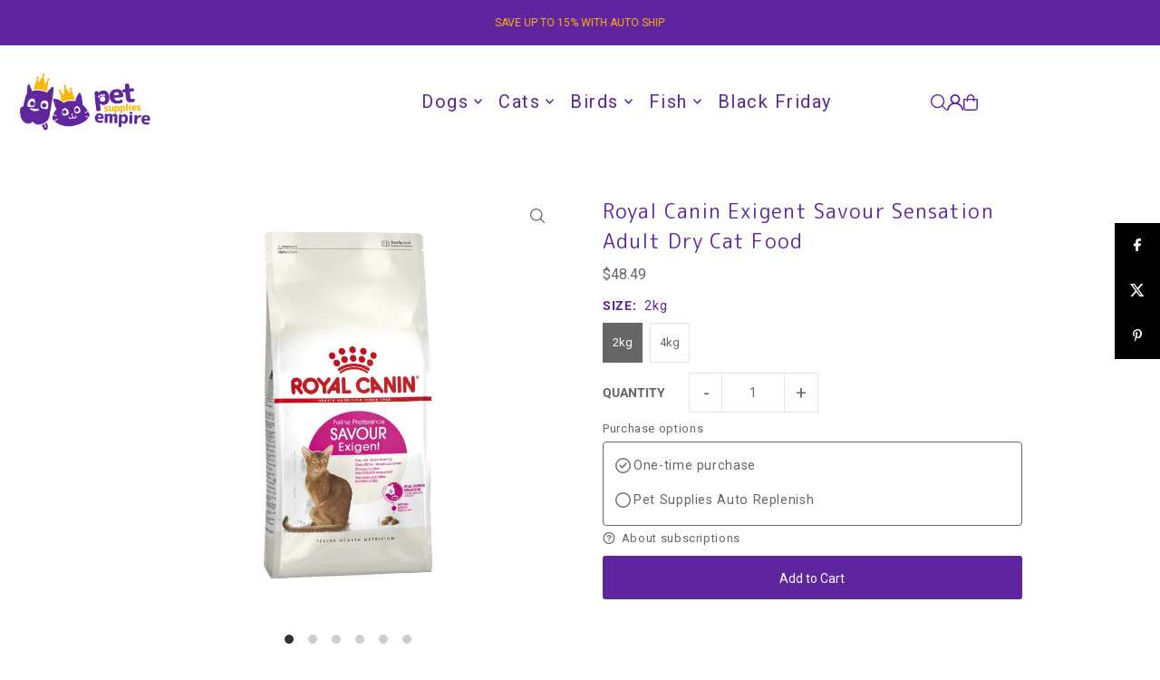

--- FILE ---
content_type: text/html; charset=utf-8
request_url: https://petsuppliesempire.com.au/products/royal-canin-exigent-savour-sensation-adult-dry-cat-food
body_size: 55108
content:
<!DOCTYPE html>
<html class="no-js" lang="en">
<head>
  <meta charset="utf-8" />
  <meta name="viewport" content="width=device-width, initial-scale=1">

  <!-- Establish early connection to external domains -->
  <link rel="preconnect" href="https://cdn.shopify.com" crossorigin>
  <link rel="preconnect" href="https://fonts.shopify.com" crossorigin>
  <link rel="preconnect" href="https://monorail-edge.shopifysvc.com">
  <link rel="preconnect" href="//ajax.googleapis.com" crossorigin /><!-- Preload onDomain stylesheets and script libraries -->
  <link href="//petsuppliesempire.com.au/cdn/shop/t/54/assets/stylesheet.css?v=165734862479900568461764220474" rel="stylesheet" type="text/css" media="all" />
  <link rel="preload" as="font" href="//petsuppliesempire.com.au/cdn/fonts/roboto/roboto_n4.2019d890f07b1852f56ce63ba45b2db45d852cba.woff2" type="font/woff2" crossorigin>
  <link rel="preload" as="font" href="//petsuppliesempire.com.au/cdn/fonts/roboto/roboto_n4.2019d890f07b1852f56ce63ba45b2db45d852cba.woff2" type="font/woff2" crossorigin>
  <link rel="preload" as="font" href="//petsuppliesempire.com.au/cdn/fonts/m_plus_rounded_1c/mplusrounded1c_n4.428b9fa30c4086bbfa642d0a0d9d72a6ec44279a.woff2" type="font/woff2" crossorigin>
  <link href="//petsuppliesempire.com.au/cdn/shop/t/54/assets/eventemitter3.min.js?v=148202183930229300091764220474" as="script" rel="preload">
  <link href="//petsuppliesempire.com.au/cdn/shop/t/54/assets/vendor-video.js?v=112486824910932804751764220474" as="script" rel="preload">
  <link href="//petsuppliesempire.com.au/cdn/shop/t/54/assets/theme.js?v=129498250255449468921764585844" as="script" rel="preload">


  <link rel="shortcut icon" href="//petsuppliesempire.com.au/cdn/shop/files/FA_Pet_Supplies_Empire_Logo-02.png?crop=center&height=32&v=1727582191&width=32" type="image/png" />
  <link rel="canonical" href="https://petsuppliesempire.com.au/products/royal-canin-exigent-savour-sensation-adult-dry-cat-food" />

  <title>Royal Canin Exigent Savour Sensation Adult Dry Cat Food &ndash; Pet Supplies Empire</title>
  <meta name="description" content="Royal Canin Feline Exigent Savour Sensation is specifically formulated to appeal to cats who are fussy about their food. Some of the key features of Royal Canin Exigent Savour Sensation Adult Dry Cat Food are: Suitable for adult cats from 1 to 7 years of age. Adapted calorie coat to aid weight management. Uses two syne" />

  <meta property="og:image" content="http://petsuppliesempire.com.au/cdn/shop/products/RoyalCaninExigentSavourSensationAdultDryCatFood.jpg?v=1672396257">
  <meta property="og:image:secure_url" content="https://petsuppliesempire.com.au/cdn/shop/products/RoyalCaninExigentSavourSensationAdultDryCatFood.jpg?v=1672396257">
  <meta property="og:image:width" content="900">
  <meta property="og:image:height" content="900">

<meta property="og:site_name" content="Pet Supplies Empire">
<meta property="og:url" content="">
<meta property="og:title" content="">
<meta property="og:type" content="">
<meta property="og:description" content="">

  <meta property="og:price:amount" content="48.49">
  <meta property="og:price:currency" content="AUD">





<meta name="twitter:title" content="">
<meta name="twitter:description" content="">
<meta name="twitter:domain" content="">

  
 <script type="application/ld+json">
   {
     "@context": "https://schema.org",
     "@type": "Product",
     "id": "royal-canin-exigent-savour-sensation-adult-dry-cat-food",
     "url": "https:\/\/petsuppliesempire.com.au\/products\/royal-canin-exigent-savour-sensation-adult-dry-cat-food",
     "image": "\/\/petsuppliesempire.com.au\/cdn\/shop\/products\/RoyalCaninExigentSavourSensationAdultDryCatFood.jpg?v=1672396257\u0026width=1024",
     "name": "Royal Canin Exigent Savour Sensation Adult Dry Cat Food",
     "brand": {
        "@type": "Brand",
        "name": "Royal Canin"
      },
     "description": "Royal Canin Feline Exigent Savour Sensation is specifically formulated to appeal to cats who are fussy about their food. Some of the key features of Royal Canin Exigent Savour Sensation Adult Dry Cat Food are:\n\nSuitable for adult cats from 1 to 7 years of age.\nAdapted calorie coat to aid weight management.\nUses two synergistic kibbles to appeal to fussy eaters.\nContains biotin and omega-6 fatty acids for a shiny coat.\nAvailable Size: 2kg and 4kg.\n\nNote: Delivery may be delayed up to 3-4 business days if a new batch is available to ensure your pet receives only the freshest and healthiest options.\nLooking for some Automatic Cat Feeders for your feline friend? Click here!","sku": "14978|3182550717137","gtin13": 3182550717137,"offers": [
        
        {
           "@type": "Offer",
           "price" : 48.49,
           "priceCurrency": "AUD",
           "availability": "http://schema.org/InStock",
           "priceValidUntil": "2030-01-01",
           "url": "\/products\/royal-canin-exigent-savour-sensation-adult-dry-cat-food"
         },
       
        {
           "@type": "Offer",
           "price" : 76.95,
           "priceCurrency": "AUD",
           "availability": "http://schema.org/InStock",
           "priceValidUntil": "2030-01-01",
           "url": "\/products\/royal-canin-exigent-savour-sensation-adult-dry-cat-food"
         }
       
     ]
   }
 </script>


  <style data-shopify>
:root {
    --main-family: Roboto, sans-serif;
    --main-weight: 400;
    --main-style: normal;
    --main-spacing: 0em;
    --nav-family: Roboto, sans-serif;
    --nav-weight: 400;
    --nav-style: normal;
    --heading-family: "M PLUS Rounded 1c", sans-serif;
    --heading-weight: 400;
    --heading-style: normal;
    --heading-spacing: 0.050em;

    --font-size: 14px;
    --base-font-size: 14px;
    --h1-size: 22px;
    --h2-size: 20px;
    --h3-size: 18px;
    --nav-size: 20px;
    --nav-spacing: 0.075em;
    --font-size-sm: calc(14px - 2px);

    --homepage-scroll-color: #5f259f;
    --homepage-scroll-background: #ffffff;
    --pre-scroll-color: #5f259f;
    --pre-scroll-background: #ffffff;

    --secondary-color: #ffffff;
    --background: #ffffff;
    --header-color: #5f259f;
    --text-color: #666666;
    --sale-color: #ff7f00;
    --dotted-color: #e5e5e5;
    --button-color: #5f259f;
    --button-hover: #ffb500;
    --button-text: #ffffff;
    --secondary-button-color: #e3e3e3;
    --secondary-button-hover: #b5b5b5;
    --secondary-button-text: #000000;
    --new-background: #ff7f00;
    --new-color: #ffffff;
    --sale-icon-background: #ffb500;
    --sale-icon-color: #000000;
    --soldout-background: #000000;
    --soldout-text: #ffffff;
    --custom-background: #000000;
    --custom-color: #fff;
    --fb-share: #000000;
    --tw-share: #000000;
    --pin-share: #000000;
    --footer-background: #5f259f;
    --footer-text: #ffb500;
    --footer-button: #4a4a4a;
    --footer-button-text: #ffffff;
    --cs1-color: #ffb500;
    --cs1-background: #5f259f;
    --cs2-color: #000;
    --cs2-background: #f5f5f5;
    --cs3-color: #ffffff;
    --cs3-background: #222222;
    --custom-icon-color: var(--text-color);
    --custom-icon-background: var(--background);
    --error-msg-dark: #e81000;
    --error-msg-light: #ffeae8;
    --success-msg-dark: #007f5f;
    --success-msg-light: #e5fff8;
    --free-shipping-bg: #ff7a5f;
    --free-shipping-text: #ffffff;
    --error-color: #c60808;
    --error-color-light: #fdd0d0;
    --keyboard-focus: #ACACAC;
    --focus-border-style: dotted;
    --focus-border-weight: 1px;
    --section-padding: 45px;
    --section-title-align: center;
    --section-title-border: 0px;
    --border-width: 100px;
    --grid-column-gap: px;
    --details-align: center;
    --select-arrow-bg: url(//petsuppliesempire.com.au/cdn/shop/t/54/assets/select-arrow.png?v=112595941721225094991764220474);
    --icon-border-color: #ffffff;
    --color-filter-size: 25px;
    --disabled-text: #e6e6e6;
    --listing-size-color: #cccccc;

    --upsell-border-color: #f2f2f2;

    --star-active: rgb(102, 102, 102);
    --star-inactive: rgb(255, 255, 255);

    --color-body-text: var(--text-color);
    --color-body: var(--background);
    --color-bg: var(--background);

    --section-background: transparent;
    --section-overlay-color: 0, 0, 0;
    --section-overlay-opacity: 0;
    --placeholder-background: rgba(102, 102, 102, 0.1);
    --placeholder-fill: rgba(102, 102, 102, 0.2);
    --line-item-transform: scale(0.8) translateY(calc(-25px - 0.25em)) translateX(10px);

  }
  @media (max-width: 740px) {
     :root {
       --font-size: calc(14px - (14px * 0.15));
       --nav-size: calc(20px - (20px * 0.15));
       --h1-size: calc(22px - (22px * 0.15));
       --h2-size: calc(20px - (20px * 0.15));
       --h3-size: calc(18px - (18px * 0.15));
     }
   }
</style>


  <link rel="stylesheet" href="//petsuppliesempire.com.au/cdn/shop/t/54/assets/stylesheet.css?v=165734862479900568461764220474" type="text/css">

  <style>
  @font-face {
  font-family: Roboto;
  font-weight: 400;
  font-style: normal;
  font-display: swap;
  src: url("//petsuppliesempire.com.au/cdn/fonts/roboto/roboto_n4.2019d890f07b1852f56ce63ba45b2db45d852cba.woff2") format("woff2"),
       url("//petsuppliesempire.com.au/cdn/fonts/roboto/roboto_n4.238690e0007583582327135619c5f7971652fa9d.woff") format("woff");
}

  @font-face {
  font-family: Roboto;
  font-weight: 400;
  font-style: normal;
  font-display: swap;
  src: url("//petsuppliesempire.com.au/cdn/fonts/roboto/roboto_n4.2019d890f07b1852f56ce63ba45b2db45d852cba.woff2") format("woff2"),
       url("//petsuppliesempire.com.au/cdn/fonts/roboto/roboto_n4.238690e0007583582327135619c5f7971652fa9d.woff") format("woff");
}

  @font-face {
  font-family: "M PLUS Rounded 1c";
  font-weight: 400;
  font-style: normal;
  font-display: swap;
  src: url("//petsuppliesempire.com.au/cdn/fonts/m_plus_rounded_1c/mplusrounded1c_n4.428b9fa30c4086bbfa642d0a0d9d72a6ec44279a.woff2") format("woff2"),
       url("//petsuppliesempire.com.au/cdn/fonts/m_plus_rounded_1c/mplusrounded1c_n4.ce0152988a729fed7b84fea71f3afe32bf439e2e.woff") format("woff");
}

  @font-face {
  font-family: Roboto;
  font-weight: 700;
  font-style: normal;
  font-display: swap;
  src: url("//petsuppliesempire.com.au/cdn/fonts/roboto/roboto_n7.f38007a10afbbde8976c4056bfe890710d51dec2.woff2") format("woff2"),
       url("//petsuppliesempire.com.au/cdn/fonts/roboto/roboto_n7.94bfdd3e80c7be00e128703d245c207769d763f9.woff") format("woff");
}

  @font-face {
  font-family: Roboto;
  font-weight: 400;
  font-style: italic;
  font-display: swap;
  src: url("//petsuppliesempire.com.au/cdn/fonts/roboto/roboto_i4.57ce898ccda22ee84f49e6b57ae302250655e2d4.woff2") format("woff2"),
       url("//petsuppliesempire.com.au/cdn/fonts/roboto/roboto_i4.b21f3bd061cbcb83b824ae8c7671a82587b264bf.woff") format("woff");
}

  @font-face {
  font-family: Roboto;
  font-weight: 700;
  font-style: italic;
  font-display: swap;
  src: url("//petsuppliesempire.com.au/cdn/fonts/roboto/roboto_i7.7ccaf9410746f2c53340607c42c43f90a9005937.woff2") format("woff2"),
       url("//petsuppliesempire.com.au/cdn/fonts/roboto/roboto_i7.49ec21cdd7148292bffea74c62c0df6e93551516.woff") format("woff");
}

  </style>

  <script>window.performance && window.performance.mark && window.performance.mark('shopify.content_for_header.start');</script><meta name="google-site-verification" content="AgXQPsJ-8HpkgQEXQIW81SADko85Y6dB1sUawNaYDj8">
<meta name="google-site-verification" content="ZVLL466EGbXzJmedgJhOpOmgijUmceaXMp8je-kp-kU">
<meta id="shopify-digital-wallet" name="shopify-digital-wallet" content="/53157822624/digital_wallets/dialog">
<meta name="shopify-checkout-api-token" content="7936b8bd6f427dfe133c48c29af00a75">
<meta id="in-context-paypal-metadata" data-shop-id="53157822624" data-venmo-supported="false" data-environment="production" data-locale="en_US" data-paypal-v4="true" data-currency="AUD">
<link rel="alternate" type="application/json+oembed" href="https://petsuppliesempire.com.au/products/royal-canin-exigent-savour-sensation-adult-dry-cat-food.oembed">
<script async="async" src="/checkouts/internal/preloads.js?locale=en-AU"></script>
<link rel="preconnect" href="https://shop.app" crossorigin="anonymous">
<script async="async" src="https://shop.app/checkouts/internal/preloads.js?locale=en-AU&shop_id=53157822624" crossorigin="anonymous"></script>
<script id="apple-pay-shop-capabilities" type="application/json">{"shopId":53157822624,"countryCode":"AU","currencyCode":"AUD","merchantCapabilities":["supports3DS"],"merchantId":"gid:\/\/shopify\/Shop\/53157822624","merchantName":"Pet Supplies Empire","requiredBillingContactFields":["postalAddress","email","phone"],"requiredShippingContactFields":["postalAddress","email","phone"],"shippingType":"shipping","supportedNetworks":["visa","masterCard","amex","jcb"],"total":{"type":"pending","label":"Pet Supplies Empire","amount":"1.00"},"shopifyPaymentsEnabled":true,"supportsSubscriptions":true}</script>
<script id="shopify-features" type="application/json">{"accessToken":"7936b8bd6f427dfe133c48c29af00a75","betas":["rich-media-storefront-analytics"],"domain":"petsuppliesempire.com.au","predictiveSearch":true,"shopId":53157822624,"locale":"en"}</script>
<script>var Shopify = Shopify || {};
Shopify.shop = "petsuppliesempire.myshopify.com";
Shopify.locale = "en";
Shopify.currency = {"active":"AUD","rate":"1.0"};
Shopify.country = "AU";
Shopify.theme = {"name":"Copy of Contact Form - Rebuy","id":154450788604,"schema_name":"Icon","schema_version":"12.0.0","theme_store_id":686,"role":"main"};
Shopify.theme.handle = "null";
Shopify.theme.style = {"id":null,"handle":null};
Shopify.cdnHost = "petsuppliesempire.com.au/cdn";
Shopify.routes = Shopify.routes || {};
Shopify.routes.root = "/";</script>
<script type="module">!function(o){(o.Shopify=o.Shopify||{}).modules=!0}(window);</script>
<script>!function(o){function n(){var o=[];function n(){o.push(Array.prototype.slice.apply(arguments))}return n.q=o,n}var t=o.Shopify=o.Shopify||{};t.loadFeatures=n(),t.autoloadFeatures=n()}(window);</script>
<script>
  window.ShopifyPay = window.ShopifyPay || {};
  window.ShopifyPay.apiHost = "shop.app\/pay";
  window.ShopifyPay.redirectState = null;
</script>
<script id="shop-js-analytics" type="application/json">{"pageType":"product"}</script>
<script defer="defer" async type="module" src="//petsuppliesempire.com.au/cdn/shopifycloud/shop-js/modules/v2/client.init-shop-cart-sync_C5BV16lS.en.esm.js"></script>
<script defer="defer" async type="module" src="//petsuppliesempire.com.au/cdn/shopifycloud/shop-js/modules/v2/chunk.common_CygWptCX.esm.js"></script>
<script type="module">
  await import("//petsuppliesempire.com.au/cdn/shopifycloud/shop-js/modules/v2/client.init-shop-cart-sync_C5BV16lS.en.esm.js");
await import("//petsuppliesempire.com.au/cdn/shopifycloud/shop-js/modules/v2/chunk.common_CygWptCX.esm.js");

  window.Shopify.SignInWithShop?.initShopCartSync?.({"fedCMEnabled":true,"windoidEnabled":true});

</script>
<script>
  window.Shopify = window.Shopify || {};
  if (!window.Shopify.featureAssets) window.Shopify.featureAssets = {};
  window.Shopify.featureAssets['shop-js'] = {"shop-cart-sync":["modules/v2/client.shop-cart-sync_ZFArdW7E.en.esm.js","modules/v2/chunk.common_CygWptCX.esm.js"],"init-fed-cm":["modules/v2/client.init-fed-cm_CmiC4vf6.en.esm.js","modules/v2/chunk.common_CygWptCX.esm.js"],"shop-button":["modules/v2/client.shop-button_tlx5R9nI.en.esm.js","modules/v2/chunk.common_CygWptCX.esm.js"],"shop-cash-offers":["modules/v2/client.shop-cash-offers_DOA2yAJr.en.esm.js","modules/v2/chunk.common_CygWptCX.esm.js","modules/v2/chunk.modal_D71HUcav.esm.js"],"init-windoid":["modules/v2/client.init-windoid_sURxWdc1.en.esm.js","modules/v2/chunk.common_CygWptCX.esm.js"],"shop-toast-manager":["modules/v2/client.shop-toast-manager_ClPi3nE9.en.esm.js","modules/v2/chunk.common_CygWptCX.esm.js"],"init-shop-email-lookup-coordinator":["modules/v2/client.init-shop-email-lookup-coordinator_B8hsDcYM.en.esm.js","modules/v2/chunk.common_CygWptCX.esm.js"],"init-shop-cart-sync":["modules/v2/client.init-shop-cart-sync_C5BV16lS.en.esm.js","modules/v2/chunk.common_CygWptCX.esm.js"],"avatar":["modules/v2/client.avatar_BTnouDA3.en.esm.js"],"pay-button":["modules/v2/client.pay-button_FdsNuTd3.en.esm.js","modules/v2/chunk.common_CygWptCX.esm.js"],"init-customer-accounts":["modules/v2/client.init-customer-accounts_DxDtT_ad.en.esm.js","modules/v2/client.shop-login-button_C5VAVYt1.en.esm.js","modules/v2/chunk.common_CygWptCX.esm.js","modules/v2/chunk.modal_D71HUcav.esm.js"],"init-shop-for-new-customer-accounts":["modules/v2/client.init-shop-for-new-customer-accounts_ChsxoAhi.en.esm.js","modules/v2/client.shop-login-button_C5VAVYt1.en.esm.js","modules/v2/chunk.common_CygWptCX.esm.js","modules/v2/chunk.modal_D71HUcav.esm.js"],"shop-login-button":["modules/v2/client.shop-login-button_C5VAVYt1.en.esm.js","modules/v2/chunk.common_CygWptCX.esm.js","modules/v2/chunk.modal_D71HUcav.esm.js"],"init-customer-accounts-sign-up":["modules/v2/client.init-customer-accounts-sign-up_CPSyQ0Tj.en.esm.js","modules/v2/client.shop-login-button_C5VAVYt1.en.esm.js","modules/v2/chunk.common_CygWptCX.esm.js","modules/v2/chunk.modal_D71HUcav.esm.js"],"shop-follow-button":["modules/v2/client.shop-follow-button_Cva4Ekp9.en.esm.js","modules/v2/chunk.common_CygWptCX.esm.js","modules/v2/chunk.modal_D71HUcav.esm.js"],"checkout-modal":["modules/v2/client.checkout-modal_BPM8l0SH.en.esm.js","modules/v2/chunk.common_CygWptCX.esm.js","modules/v2/chunk.modal_D71HUcav.esm.js"],"lead-capture":["modules/v2/client.lead-capture_Bi8yE_yS.en.esm.js","modules/v2/chunk.common_CygWptCX.esm.js","modules/v2/chunk.modal_D71HUcav.esm.js"],"shop-login":["modules/v2/client.shop-login_D6lNrXab.en.esm.js","modules/v2/chunk.common_CygWptCX.esm.js","modules/v2/chunk.modal_D71HUcav.esm.js"],"payment-terms":["modules/v2/client.payment-terms_CZxnsJam.en.esm.js","modules/v2/chunk.common_CygWptCX.esm.js","modules/v2/chunk.modal_D71HUcav.esm.js"]};
</script>
<script>(function() {
  var isLoaded = false;
  function asyncLoad() {
    if (isLoaded) return;
    isLoaded = true;
    var urls = ["https:\/\/salespop.conversionbear.com\/script?app=salespop\u0026shop=petsuppliesempire.myshopify.com","https:\/\/static.klaviyo.com\/onsite\/js\/klaviyo.js?company_id=Xw3CXh\u0026shop=petsuppliesempire.myshopify.com","https:\/\/cdn-app.cart-bot.net\/public\/js\/append.js?shop=petsuppliesempire.myshopify.com","https:\/\/cdn-bundler.nice-team.net\/app\/js\/bundler.js?shop=petsuppliesempire.myshopify.com"];
    for (var i = 0; i < urls.length; i++) {
      var s = document.createElement('script');
      s.type = 'text/javascript';
      s.async = true;
      s.src = urls[i];
      var x = document.getElementsByTagName('script')[0];
      x.parentNode.insertBefore(s, x);
    }
  };
  if(window.attachEvent) {
    window.attachEvent('onload', asyncLoad);
  } else {
    window.addEventListener('load', asyncLoad, false);
  }
})();</script>
<script id="__st">var __st={"a":53157822624,"offset":39600,"reqid":"01a3563a-42db-4e77-afb4-46fe2e3d77a2-1768724849","pageurl":"petsuppliesempire.com.au\/products\/royal-canin-exigent-savour-sensation-adult-dry-cat-food","u":"af3af70100eb","p":"product","rtyp":"product","rid":7977601663228};</script>
<script>window.ShopifyPaypalV4VisibilityTracking = true;</script>
<script id="captcha-bootstrap">!function(){'use strict';const t='contact',e='account',n='new_comment',o=[[t,t],['blogs',n],['comments',n],[t,'customer']],c=[[e,'customer_login'],[e,'guest_login'],[e,'recover_customer_password'],[e,'create_customer']],r=t=>t.map((([t,e])=>`form[action*='/${t}']:not([data-nocaptcha='true']) input[name='form_type'][value='${e}']`)).join(','),a=t=>()=>t?[...document.querySelectorAll(t)].map((t=>t.form)):[];function s(){const t=[...o],e=r(t);return a(e)}const i='password',u='form_key',d=['recaptcha-v3-token','g-recaptcha-response','h-captcha-response',i],f=()=>{try{return window.sessionStorage}catch{return}},m='__shopify_v',_=t=>t.elements[u];function p(t,e,n=!1){try{const o=window.sessionStorage,c=JSON.parse(o.getItem(e)),{data:r}=function(t){const{data:e,action:n}=t;return t[m]||n?{data:e,action:n}:{data:t,action:n}}(c);for(const[e,n]of Object.entries(r))t.elements[e]&&(t.elements[e].value=n);n&&o.removeItem(e)}catch(o){console.error('form repopulation failed',{error:o})}}const l='form_type',E='cptcha';function T(t){t.dataset[E]=!0}const w=window,h=w.document,L='Shopify',v='ce_forms',y='captcha';let A=!1;((t,e)=>{const n=(g='f06e6c50-85a8-45c8-87d0-21a2b65856fe',I='https://cdn.shopify.com/shopifycloud/storefront-forms-hcaptcha/ce_storefront_forms_captcha_hcaptcha.v1.5.2.iife.js',D={infoText:'Protected by hCaptcha',privacyText:'Privacy',termsText:'Terms'},(t,e,n)=>{const o=w[L][v],c=o.bindForm;if(c)return c(t,g,e,D).then(n);var r;o.q.push([[t,g,e,D],n]),r=I,A||(h.body.append(Object.assign(h.createElement('script'),{id:'captcha-provider',async:!0,src:r})),A=!0)});var g,I,D;w[L]=w[L]||{},w[L][v]=w[L][v]||{},w[L][v].q=[],w[L][y]=w[L][y]||{},w[L][y].protect=function(t,e){n(t,void 0,e),T(t)},Object.freeze(w[L][y]),function(t,e,n,w,h,L){const[v,y,A,g]=function(t,e,n){const i=e?o:[],u=t?c:[],d=[...i,...u],f=r(d),m=r(i),_=r(d.filter((([t,e])=>n.includes(e))));return[a(f),a(m),a(_),s()]}(w,h,L),I=t=>{const e=t.target;return e instanceof HTMLFormElement?e:e&&e.form},D=t=>v().includes(t);t.addEventListener('submit',(t=>{const e=I(t);if(!e)return;const n=D(e)&&!e.dataset.hcaptchaBound&&!e.dataset.recaptchaBound,o=_(e),c=g().includes(e)&&(!o||!o.value);(n||c)&&t.preventDefault(),c&&!n&&(function(t){try{if(!f())return;!function(t){const e=f();if(!e)return;const n=_(t);if(!n)return;const o=n.value;o&&e.removeItem(o)}(t);const e=Array.from(Array(32),(()=>Math.random().toString(36)[2])).join('');!function(t,e){_(t)||t.append(Object.assign(document.createElement('input'),{type:'hidden',name:u})),t.elements[u].value=e}(t,e),function(t,e){const n=f();if(!n)return;const o=[...t.querySelectorAll(`input[type='${i}']`)].map((({name:t})=>t)),c=[...d,...o],r={};for(const[a,s]of new FormData(t).entries())c.includes(a)||(r[a]=s);n.setItem(e,JSON.stringify({[m]:1,action:t.action,data:r}))}(t,e)}catch(e){console.error('failed to persist form',e)}}(e),e.submit())}));const S=(t,e)=>{t&&!t.dataset[E]&&(n(t,e.some((e=>e===t))),T(t))};for(const o of['focusin','change'])t.addEventListener(o,(t=>{const e=I(t);D(e)&&S(e,y())}));const B=e.get('form_key'),M=e.get(l),P=B&&M;t.addEventListener('DOMContentLoaded',(()=>{const t=y();if(P)for(const e of t)e.elements[l].value===M&&p(e,B);[...new Set([...A(),...v().filter((t=>'true'===t.dataset.shopifyCaptcha))])].forEach((e=>S(e,t)))}))}(h,new URLSearchParams(w.location.search),n,t,e,['guest_login'])})(!0,!0)}();</script>
<script integrity="sha256-4kQ18oKyAcykRKYeNunJcIwy7WH5gtpwJnB7kiuLZ1E=" data-source-attribution="shopify.loadfeatures" defer="defer" src="//petsuppliesempire.com.au/cdn/shopifycloud/storefront/assets/storefront/load_feature-a0a9edcb.js" crossorigin="anonymous"></script>
<script crossorigin="anonymous" defer="defer" src="//petsuppliesempire.com.au/cdn/shopifycloud/storefront/assets/shopify_pay/storefront-65b4c6d7.js?v=20250812"></script>
<script data-source-attribution="shopify.dynamic_checkout.dynamic.init">var Shopify=Shopify||{};Shopify.PaymentButton=Shopify.PaymentButton||{isStorefrontPortableWallets:!0,init:function(){window.Shopify.PaymentButton.init=function(){};var t=document.createElement("script");t.src="https://petsuppliesempire.com.au/cdn/shopifycloud/portable-wallets/latest/portable-wallets.en.js",t.type="module",document.head.appendChild(t)}};
</script>
<script data-source-attribution="shopify.dynamic_checkout.buyer_consent">
  function portableWalletsHideBuyerConsent(e){var t=document.getElementById("shopify-buyer-consent"),n=document.getElementById("shopify-subscription-policy-button");t&&n&&(t.classList.add("hidden"),t.setAttribute("aria-hidden","true"),n.removeEventListener("click",e))}function portableWalletsShowBuyerConsent(e){var t=document.getElementById("shopify-buyer-consent"),n=document.getElementById("shopify-subscription-policy-button");t&&n&&(t.classList.remove("hidden"),t.removeAttribute("aria-hidden"),n.addEventListener("click",e))}window.Shopify?.PaymentButton&&(window.Shopify.PaymentButton.hideBuyerConsent=portableWalletsHideBuyerConsent,window.Shopify.PaymentButton.showBuyerConsent=portableWalletsShowBuyerConsent);
</script>
<script data-source-attribution="shopify.dynamic_checkout.cart.bootstrap">document.addEventListener("DOMContentLoaded",(function(){function t(){return document.querySelector("shopify-accelerated-checkout-cart, shopify-accelerated-checkout")}if(t())Shopify.PaymentButton.init();else{new MutationObserver((function(e,n){t()&&(Shopify.PaymentButton.init(),n.disconnect())})).observe(document.body,{childList:!0,subtree:!0})}}));
</script>
<script id='scb4127' type='text/javascript' async='' src='https://petsuppliesempire.com.au/cdn/shopifycloud/privacy-banner/storefront-banner.js'></script><link id="shopify-accelerated-checkout-styles" rel="stylesheet" media="screen" href="https://petsuppliesempire.com.au/cdn/shopifycloud/portable-wallets/latest/accelerated-checkout-backwards-compat.css" crossorigin="anonymous">
<style id="shopify-accelerated-checkout-cart">
        #shopify-buyer-consent {
  margin-top: 1em;
  display: inline-block;
  width: 100%;
}

#shopify-buyer-consent.hidden {
  display: none;
}

#shopify-subscription-policy-button {
  background: none;
  border: none;
  padding: 0;
  text-decoration: underline;
  font-size: inherit;
  cursor: pointer;
}

#shopify-subscription-policy-button::before {
  box-shadow: none;
}

      </style>

<script>window.performance && window.performance.mark && window.performance.mark('shopify.content_for_header.end');</script>

<!-- BEGIN app block: shopify://apps/klaviyo-email-marketing-sms/blocks/klaviyo-onsite-embed/2632fe16-c075-4321-a88b-50b567f42507 -->












  <script async src="https://static.klaviyo.com/onsite/js/Xw3CXh/klaviyo.js?company_id=Xw3CXh"></script>
  <script>!function(){if(!window.klaviyo){window._klOnsite=window._klOnsite||[];try{window.klaviyo=new Proxy({},{get:function(n,i){return"push"===i?function(){var n;(n=window._klOnsite).push.apply(n,arguments)}:function(){for(var n=arguments.length,o=new Array(n),w=0;w<n;w++)o[w]=arguments[w];var t="function"==typeof o[o.length-1]?o.pop():void 0,e=new Promise((function(n){window._klOnsite.push([i].concat(o,[function(i){t&&t(i),n(i)}]))}));return e}}})}catch(n){window.klaviyo=window.klaviyo||[],window.klaviyo.push=function(){var n;(n=window._klOnsite).push.apply(n,arguments)}}}}();</script>

  
    <script id="viewed_product">
      if (item == null) {
        var _learnq = _learnq || [];

        var MetafieldReviews = null
        var MetafieldYotpoRating = null
        var MetafieldYotpoCount = null
        var MetafieldLooxRating = null
        var MetafieldLooxCount = null
        var okendoProduct = null
        var okendoProductReviewCount = null
        var okendoProductReviewAverageValue = null
        try {
          // The following fields are used for Customer Hub recently viewed in order to add reviews.
          // This information is not part of __kla_viewed. Instead, it is part of __kla_viewed_reviewed_items
          MetafieldReviews = {"rating":{"scale_min":"1.0","scale_max":"5.0","value":"2.0"},"rating_count":1};
          MetafieldYotpoRating = null
          MetafieldYotpoCount = null
          MetafieldLooxRating = null
          MetafieldLooxCount = null

          okendoProduct = null
          // If the okendo metafield is not legacy, it will error, which then requires the new json formatted data
          if (okendoProduct && 'error' in okendoProduct) {
            okendoProduct = null
          }
          okendoProductReviewCount = okendoProduct ? okendoProduct.reviewCount : null
          okendoProductReviewAverageValue = okendoProduct ? okendoProduct.reviewAverageValue : null
        } catch (error) {
          console.error('Error in Klaviyo onsite reviews tracking:', error);
        }

        var item = {
          Name: "Royal Canin Exigent Savour Sensation Adult Dry Cat Food",
          ProductID: 7977601663228,
          Categories: ["Autoship","Best selling products","Cat Food","Cat Supplies","Dry Cat Food","New products","Royal Canin Pet Supplies"],
          ImageURL: "https://petsuppliesempire.com.au/cdn/shop/products/RoyalCaninExigentSavourSensationAdultDryCatFood_grande.jpg?v=1672396257",
          URL: "https://petsuppliesempire.com.au/products/royal-canin-exigent-savour-sensation-adult-dry-cat-food",
          Brand: "Royal Canin",
          Price: "$48.49",
          Value: "48.49",
          CompareAtPrice: "$0.00"
        };
        _learnq.push(['track', 'Viewed Product', item]);
        _learnq.push(['trackViewedItem', {
          Title: item.Name,
          ItemId: item.ProductID,
          Categories: item.Categories,
          ImageUrl: item.ImageURL,
          Url: item.URL,
          Metadata: {
            Brand: item.Brand,
            Price: item.Price,
            Value: item.Value,
            CompareAtPrice: item.CompareAtPrice
          },
          metafields:{
            reviews: MetafieldReviews,
            yotpo:{
              rating: MetafieldYotpoRating,
              count: MetafieldYotpoCount,
            },
            loox:{
              rating: MetafieldLooxRating,
              count: MetafieldLooxCount,
            },
            okendo: {
              rating: okendoProductReviewAverageValue,
              count: okendoProductReviewCount,
            }
          }
        }]);
      }
    </script>
  




  <script>
    window.klaviyoReviewsProductDesignMode = false
  </script>







<!-- END app block --><!-- BEGIN app block: shopify://apps/paywhirl-subscriptions/blocks/paywhirl-customer-portal/41e95d60-82cf-46e8-84de-618d7e4c37b7 -->



<style>
@keyframes paywhirl-customer-portal-loader {
  0% { -ms-transform: rotate(0deg); -webkit-transform: rotate(0deg); transform: rotate(0deg); }
  100% { -ms-transform: rotate(360deg); -webkit-transform: rotate(360deg); transform: rotate(360deg); }
}

#paywhirl-customer-portal-frame {
  width: 100%;
  height: 0;
  border: none;
}

#paywhirl-customer-portal-loader {
  margin-top: 100px;
  text-align: center;
}

html.paywhirl-customer-portal main#MainContent > :not(#paywhirl-customer-portal-wrap) {
  display: none !important;
}
</style>

<script type="text/javascript">
(function() {
  const locale = window.Shopify && window.Shopify.locale ? window.Shopify.locale : 'en';

  const showSubscriptionsLink = false;
  const showCustomerLoginNote = false;
  const showAddressChangeNote = false;

  addEventListener('DOMContentLoaded', () => {
    const accountPath = '/account'
    if (showSubscriptionsLink && location.pathname === accountPath) {
      addSubscriptionsUrl()
    }

    const addressesPath = '/account/addresses'
    if (showAddressChangeNote && location.pathname === addressesPath) {
      addAddressChangeNote()
    }

    const accountLoginPath = 'https://petsuppliesempire.com.au/customer_authentication/redirect?locale=en&region_country=AU'
    if (showCustomerLoginNote && location.pathname === accountLoginPath) {
      addCustomerLoginNote()
    }
  }, { once: true });

  const portalPage = (() => {
    const match = location.search.match(/[\?&]pw-page=([^&]+)/);
    return match ? decodeURIComponent(match[1]) : null;
  })()

  if (!portalPage) {
    return;
  }

  document.querySelector('html').classList.add('paywhirl-customer-portal');

  function addSubscriptionsUrl() {
    const addressesLinkElements = document.querySelectorAll('[href="/account/addresses"]');

    Array.from(addressesLinkElements).forEach((addressesLinkElement) => {
      let targetElement = addressesLinkElement;
      let snippet = new DocumentFragment();

      const subscriptionLinkElement = document.createElement('A');
      const linkClasses = addressesLinkElement.getAttribute('class');
      subscriptionLinkElement.innerHTML = t('general:account-subscriptions-link', 'My Subscriptions');
      subscriptionLinkElement.setAttribute('href', '/account?pw-page=%2F');
      linkClasses && subscriptionLinkElement.setAttribute('class', linkClasses);

      if (!targetElement.nextElementSibling && !targetElement.previousElementSibling) {
          targetElement = addressesLinkElement.parentElement;

          const container = document.createElement(targetElement.tagName);
          const containerClasses = targetElement.getAttribute('class');
          containerClasses && container.setAttribute('class', containerClasses);

          snippet = container;
      }

      snippet.appendChild(subscriptionLinkElement);

      targetElement.after(snippet)

      const targetDisplayStyle = window.getComputedStyle(targetElement).display;
      if (['inline', 'inline-block'].includes(targetDisplayStyle)) {
          targetElement.after(document.createElement('BR'))
      }
    });
  }

  function addAddressChangeNote() {
    const addressesPath = '/account/addresses'
    const forms = document.querySelectorAll('form[action^="' + addressesPath + '"]')

    Array.from(forms).forEach((form) => {
      const submitButton = form.querySelector('[type="submit"]')
      const infoText = document.createElement('P')
      const subscriptionsLink = t('general:account-subscriptions-link', 'my subscriptions').toLowerCase()
      const text = t('general:default-address-change-note', "Changing your default address does not affect existing subscriptions. If you'd like to change your delivery address for recurring orders, please visit the _SUBSCRIPTIONS_LINK_ page")
      infoText.innerHTML = text.replace('_SUBSCRIPTIONS_LINK_', '<a href="/account?pw-page=%2F">' + subscriptionsLink + '</a>')

      if (submitButton) {
        submitButton.parentElement.insertBefore(infoText, submitButton)
        return
      }

      const defaultAddressInput = form.querySelector('input[name="address[default]"]')
      if (defaultAddressInput) {
        defaultAddressInput.parentElement.insertBefore(infoText, defaultAddressInput)
      }
    })
  }

  function addCustomerLoginNote() {
    const accountLoginPath = 'https://petsuppliesempire.com.au/customer_authentication/redirect?locale=en&region_country=AU'
    const forms = document.querySelectorAll('form[action^="' + accountLoginPath + '"]')

    Array.from(forms).forEach((form) => {
      const textNote = document.createElement('P')
      textNote.innerHTML = t('general:customer-login-page-note', 'In order to access your subscriptions, create an account with the same email address')
      form.append(textNote)
    })
  }

  function t(key, defaultValue) {
    const settings = null;

    const defaultKey = `default:${key}`;
    const localeKey = `${locale}:${key}`;
    const translations = settings && settings.translations ? settings.translations : {};
    const defaultTranslation = translations[defaultKey] ? translations[defaultKey] : defaultValue;

    return translations[localeKey] ? translations[localeKey] : defaultTranslation;
  }

  const template = `
    <div id="paywhirl-customer-portal-wrap" class="page-width">
      <div id="paywhirl-customer-portal-loader">
<svg
  aria-hidden="true"
  focusable="false"
  role="presentation"
  style="animation: paywhirl-customer-portal-loader 500ms infinite linear;display:inline-block;width:20px;height:20px;vertical-align:middle;fill:currentColor;"
  viewBox="0 0 20 20"
>
  <path d="M7.229 1.173a9.25 9.25 0 1 0 11.655 11.412 1.25 1.25 0 1 0-2.4-.698 6.75 6.75 0 1 1-8.506-8.329 1.25 1.25 0 1 0-.75-2.385z" fill="#919EAB"/>
</svg>
</div>
      <iframe id="paywhirl-customer-portal-frame" src="/a/paywhirl${portalPage}?locale=${locale}&use_built_in_stylesheets=1"></iframe>
    </div>
  `;

  addEventListener('load', () => {
    const containerSelector = "main#MainContent";
    const container = document.querySelector(containerSelector);

    if (!container) {
      return console.log(`The container element '${containerSelector}' for the PayWhirl Customer Portal couldn't be found. Please review the corresponding setting in Theme settings -> App embeds or contact our support.`);
    }

    container.innerHTML = template;
  })
})()
</script>

<!-- END app block --><!-- BEGIN app block: shopify://apps/judge-me-reviews/blocks/judgeme_core/61ccd3b1-a9f2-4160-9fe9-4fec8413e5d8 --><!-- Start of Judge.me Core -->






<link rel="dns-prefetch" href="https://cdnwidget.judge.me">
<link rel="dns-prefetch" href="https://cdn.judge.me">
<link rel="dns-prefetch" href="https://cdn1.judge.me">
<link rel="dns-prefetch" href="https://api.judge.me">

<script data-cfasync='false' class='jdgm-settings-script'>window.jdgmSettings={"pagination":5,"disable_web_reviews":false,"badge_no_review_text":"No reviews","badge_n_reviews_text":"{{ n }} review/reviews","badge_star_color":"#5F259F","hide_badge_preview_if_no_reviews":true,"badge_hide_text":false,"enforce_center_preview_badge":false,"widget_title":"Customer Reviews","widget_open_form_text":"Write a review","widget_close_form_text":"Cancel review","widget_refresh_page_text":"Refresh page","widget_summary_text":"Based on {{ number_of_reviews }} review/reviews","widget_no_review_text":"Be the first to write a review","widget_name_field_text":"Display name","widget_verified_name_field_text":"Verified Name (public)","widget_name_placeholder_text":"Display name","widget_required_field_error_text":"This field is required.","widget_email_field_text":"Email address","widget_verified_email_field_text":"Verified Email (private, can not be edited)","widget_email_placeholder_text":"Your email address","widget_email_field_error_text":"Please enter a valid email address.","widget_rating_field_text":"Rating","widget_review_title_field_text":"Review Title","widget_review_title_placeholder_text":"Give your review a title","widget_review_body_field_text":"Review content","widget_review_body_placeholder_text":"Start writing here...","widget_pictures_field_text":"Picture/Video (optional)","widget_submit_review_text":"Submit Review","widget_submit_verified_review_text":"Submit Verified Review","widget_submit_success_msg_with_auto_publish":"Thank you! Please refresh the page in a few moments to see your review. You can remove or edit your review by logging into \u003ca href='https://judge.me/login' target='_blank' rel='nofollow noopener'\u003eJudge.me\u003c/a\u003e","widget_submit_success_msg_no_auto_publish":"Thank you! Your review will be published as soon as it is approved by the shop admin. You can remove or edit your review by logging into \u003ca href='https://judge.me/login' target='_blank' rel='nofollow noopener'\u003eJudge.me\u003c/a\u003e","widget_show_default_reviews_out_of_total_text":"Showing {{ n_reviews_shown }} out of {{ n_reviews }} reviews.","widget_show_all_link_text":"Show all","widget_show_less_link_text":"Show less","widget_author_said_text":"{{ reviewer_name }} said:","widget_days_text":"{{ n }} days ago","widget_weeks_text":"{{ n }} week/weeks ago","widget_months_text":"{{ n }} month/months ago","widget_years_text":"{{ n }} year/years ago","widget_yesterday_text":"Yesterday","widget_today_text":"Today","widget_replied_text":"\u003e\u003e {{ shop_name }} replied:","widget_read_more_text":"Read more","widget_reviewer_name_as_initial":"last_initial","widget_rating_filter_color":"#FFB500","widget_rating_filter_see_all_text":"See all reviews","widget_sorting_most_recent_text":"Most Recent","widget_sorting_highest_rating_text":"Highest Rating","widget_sorting_lowest_rating_text":"Lowest Rating","widget_sorting_with_pictures_text":"Most Helpful","widget_sorting_most_helpful_text":"Most Helpful","widget_open_question_form_text":"Ask a question","widget_reviews_subtab_text":"Reviews","widget_questions_subtab_text":"Questions","widget_question_label_text":"Question","widget_answer_label_text":"Answer","widget_question_placeholder_text":"Write your question here","widget_submit_question_text":"Submit Question","widget_question_submit_success_text":"Thank you for your question! We will notify you once it gets answered.","widget_star_color":"#5F259F","verified_badge_text":"Verified","verified_badge_bg_color":"#FFB500","verified_badge_text_color":"","verified_badge_placement":"left-of-reviewer-name","widget_review_max_height":4,"widget_hide_border":false,"widget_social_share":false,"widget_thumb":false,"widget_review_location_show":false,"widget_location_format":"country_iso_code","all_reviews_include_out_of_store_products":true,"all_reviews_out_of_store_text":"(out of store)","all_reviews_pagination":100,"all_reviews_product_name_prefix_text":"about","enable_review_pictures":false,"enable_question_anwser":false,"widget_theme":"","review_date_format":"dd/mm/yy","default_sort_method":"most-recent","widget_product_reviews_subtab_text":"Product Reviews","widget_shop_reviews_subtab_text":"Shop Reviews","widget_other_products_reviews_text":"Reviews for other products","widget_store_reviews_subtab_text":"Store reviews","widget_no_store_reviews_text":"This store hasn't received any reviews yet","widget_web_restriction_product_reviews_text":"This product hasn't received any reviews yet","widget_no_items_text":"No items found","widget_show_more_text":"Show more","widget_write_a_store_review_text":"Write a Store Review","widget_other_languages_heading":"Reviews in Other Languages","widget_translate_review_text":"Translate review to {{ language }}","widget_translating_review_text":"Translating...","widget_show_original_translation_text":"Show original ({{ language }})","widget_translate_review_failed_text":"Review couldn't be translated.","widget_translate_review_retry_text":"Retry","widget_translate_review_try_again_later_text":"Try again later","show_product_url_for_grouped_product":false,"widget_sorting_pictures_first_text":"Pictures First","show_pictures_on_all_rev_page_mobile":false,"show_pictures_on_all_rev_page_desktop":false,"floating_tab_hide_mobile_install_preference":false,"floating_tab_button_name":"★ Reviews","floating_tab_title":"Let customers speak for us","floating_tab_button_color":"","floating_tab_button_background_color":"","floating_tab_url":"","floating_tab_url_enabled":false,"floating_tab_tab_style":"text","all_reviews_text_badge_text":"Customers rate us {{ shop.metafields.judgeme.all_reviews_rating | round: 1 }}/5 based on {{ shop.metafields.judgeme.all_reviews_count }} reviews.","all_reviews_text_badge_text_branded_style":"{{ shop.metafields.judgeme.all_reviews_rating | round: 1 }} out of 5 stars based on {{ shop.metafields.judgeme.all_reviews_count }} reviews","is_all_reviews_text_badge_a_link":false,"show_stars_for_all_reviews_text_badge":true,"all_reviews_text_badge_url":"","all_reviews_text_style":"text","all_reviews_text_color_style":"judgeme_brand_color","all_reviews_text_color":"#108474","all_reviews_text_show_jm_brand":true,"featured_carousel_show_header":true,"featured_carousel_title":"Our Customer Reviews","testimonials_carousel_title":"Customers are saying","videos_carousel_title":"Real customer stories","cards_carousel_title":"Customers are saying","featured_carousel_count_text":"from {{ n }} reviews","featured_carousel_add_link_to_all_reviews_page":false,"featured_carousel_url":"","featured_carousel_show_images":true,"featured_carousel_autoslide_interval":5,"featured_carousel_arrows_on_the_sides":true,"featured_carousel_height":250,"featured_carousel_width":80,"featured_carousel_image_size":0,"featured_carousel_image_height":250,"featured_carousel_arrow_color":"#FFB500","verified_count_badge_style":"vintage","verified_count_badge_orientation":"horizontal","verified_count_badge_color_style":"judgeme_brand_color","verified_count_badge_color":"#108474","is_verified_count_badge_a_link":false,"verified_count_badge_url":"","verified_count_badge_show_jm_brand":true,"widget_rating_preset_default":5,"widget_first_sub_tab":"product-reviews","widget_show_histogram":true,"widget_histogram_use_custom_color":true,"widget_pagination_use_custom_color":true,"widget_star_use_custom_color":true,"widget_verified_badge_use_custom_color":false,"widget_write_review_use_custom_color":false,"picture_reminder_submit_button":"Upload Pictures","enable_review_videos":false,"mute_video_by_default":false,"widget_sorting_videos_first_text":"Videos First","widget_review_pending_text":"Pending","featured_carousel_items_for_large_screen":4,"social_share_options_order":"Facebook,Twitter","remove_microdata_snippet":true,"disable_json_ld":false,"enable_json_ld_products":false,"preview_badge_show_question_text":false,"preview_badge_no_question_text":"No questions","preview_badge_n_question_text":"{{ number_of_questions }} question/questions","qa_badge_show_icon":false,"qa_badge_position":"same-row","remove_judgeme_branding":true,"widget_add_search_bar":false,"widget_search_bar_placeholder":"Search","widget_sorting_verified_only_text":"Verified only","featured_carousel_theme":"aligned","featured_carousel_show_rating":true,"featured_carousel_show_title":true,"featured_carousel_show_body":true,"featured_carousel_show_date":false,"featured_carousel_show_reviewer":true,"featured_carousel_show_product":false,"featured_carousel_header_background_color":"#108474","featured_carousel_header_text_color":"#ffffff","featured_carousel_name_product_separator":"reviewed","featured_carousel_full_star_background":"#108474","featured_carousel_empty_star_background":"#dadada","featured_carousel_vertical_theme_background":"#f9fafb","featured_carousel_verified_badge_enable":false,"featured_carousel_verified_badge_color":"#5F259F","featured_carousel_border_style":"round","featured_carousel_review_line_length_limit":3,"featured_carousel_more_reviews_button_text":"Read more reviews","featured_carousel_view_product_button_text":"View product","all_reviews_page_load_reviews_on":"scroll","all_reviews_page_load_more_text":"Load More Reviews","disable_fb_tab_reviews":false,"enable_ajax_cdn_cache":false,"widget_public_name_text":"displayed publicly like","default_reviewer_name":"John Smith","default_reviewer_name_has_non_latin":true,"widget_reviewer_anonymous":"Anonymous","medals_widget_title":"Judge.me Review Medals","medals_widget_background_color":"#f9fafb","medals_widget_position":"footer_all_pages","medals_widget_border_color":"#f9fafb","medals_widget_verified_text_position":"left","medals_widget_use_monochromatic_version":false,"medals_widget_elements_color":"#108474","show_reviewer_avatar":false,"widget_invalid_yt_video_url_error_text":"Not a YouTube video URL","widget_max_length_field_error_text":"Please enter no more than {0} characters.","widget_show_country_flag":false,"widget_show_collected_via_shop_app":true,"widget_verified_by_shop_badge_style":"light","widget_verified_by_shop_text":"Verified by Shop","widget_show_photo_gallery":false,"widget_load_with_code_splitting":true,"widget_ugc_install_preference":false,"widget_ugc_title":"Made by us, Shared by you","widget_ugc_subtitle":"Tag us to see your picture featured in our page","widget_ugc_arrows_color":"#ffffff","widget_ugc_primary_button_text":"Buy Now","widget_ugc_primary_button_background_color":"#108474","widget_ugc_primary_button_text_color":"#ffffff","widget_ugc_primary_button_border_width":"0","widget_ugc_primary_button_border_style":"none","widget_ugc_primary_button_border_color":"#108474","widget_ugc_primary_button_border_radius":"25","widget_ugc_secondary_button_text":"Load More","widget_ugc_secondary_button_background_color":"#ffffff","widget_ugc_secondary_button_text_color":"#108474","widget_ugc_secondary_button_border_width":"2","widget_ugc_secondary_button_border_style":"solid","widget_ugc_secondary_button_border_color":"#108474","widget_ugc_secondary_button_border_radius":"25","widget_ugc_reviews_button_text":"View Reviews","widget_ugc_reviews_button_background_color":"#ffffff","widget_ugc_reviews_button_text_color":"#108474","widget_ugc_reviews_button_border_width":"2","widget_ugc_reviews_button_border_style":"solid","widget_ugc_reviews_button_border_color":"#108474","widget_ugc_reviews_button_border_radius":"25","widget_ugc_reviews_button_link_to":"judgeme-reviews-page","widget_ugc_show_post_date":true,"widget_ugc_max_width":"800","widget_rating_metafield_value_type":true,"widget_primary_color":"#5F259F","widget_enable_secondary_color":false,"widget_secondary_color":"#edf5f5","widget_summary_average_rating_text":"{{ average_rating }} out of 5","widget_media_grid_title":"Customer photos \u0026 videos","widget_media_grid_see_more_text":"See more","widget_round_style":false,"widget_show_product_medals":true,"widget_verified_by_judgeme_text":"Verified by Judge.me","widget_show_store_medals":true,"widget_verified_by_judgeme_text_in_store_medals":"Verified by Judge.me","widget_media_field_exceed_quantity_message":"Sorry, we can only accept {{ max_media }} for one review.","widget_media_field_exceed_limit_message":"{{ file_name }} is too large, please select a {{ media_type }} less than {{ size_limit }}MB.","widget_review_submitted_text":"Review Submitted!","widget_question_submitted_text":"Question Submitted!","widget_close_form_text_question":"Cancel","widget_write_your_answer_here_text":"Write your answer here","widget_enabled_branded_link":true,"widget_show_collected_by_judgeme":true,"widget_reviewer_name_color":"#5F259F","widget_write_review_text_color":"","widget_write_review_bg_color":"#FFB500","widget_collected_by_judgeme_text":"collected by Judge.me","widget_pagination_type":"standard","widget_load_more_text":"Load More","widget_load_more_color":"#5F259F","widget_full_review_text":"Full Review","widget_read_more_reviews_text":"Read More Reviews","widget_read_questions_text":"Read Questions","widget_questions_and_answers_text":"Questions \u0026 Answers","widget_verified_by_text":"Verified by","widget_verified_text":"Verified","widget_number_of_reviews_text":"{{ number_of_reviews }} reviews","widget_back_button_text":"Back","widget_next_button_text":"Next","widget_custom_forms_filter_button":"Filters","custom_forms_style":"vertical","widget_show_review_information":false,"how_reviews_are_collected":"How reviews are collected?","widget_show_review_keywords":false,"widget_gdpr_statement":"How we use your data: We'll only contact you about the review you left, and only if necessary. By submitting your review, you agree to Judge.me's \u003ca href='https://judge.me/terms' target='_blank' rel='nofollow noopener'\u003eterms\u003c/a\u003e, \u003ca href='https://judge.me/privacy' target='_blank' rel='nofollow noopener'\u003eprivacy\u003c/a\u003e and \u003ca href='https://judge.me/content-policy' target='_blank' rel='nofollow noopener'\u003econtent\u003c/a\u003e policies.","widget_multilingual_sorting_enabled":false,"widget_translate_review_content_enabled":false,"widget_translate_review_content_method":"manual","popup_widget_review_selection":"automatically_with_pictures","popup_widget_round_border_style":true,"popup_widget_show_title":true,"popup_widget_show_body":true,"popup_widget_show_reviewer":false,"popup_widget_show_product":true,"popup_widget_show_pictures":true,"popup_widget_use_review_picture":true,"popup_widget_show_on_home_page":true,"popup_widget_show_on_product_page":true,"popup_widget_show_on_collection_page":true,"popup_widget_show_on_cart_page":true,"popup_widget_position":"bottom_left","popup_widget_first_review_delay":5,"popup_widget_duration":5,"popup_widget_interval":5,"popup_widget_review_count":5,"popup_widget_hide_on_mobile":true,"review_snippet_widget_round_border_style":true,"review_snippet_widget_card_color":"#FFFFFF","review_snippet_widget_slider_arrows_background_color":"#FFFFFF","review_snippet_widget_slider_arrows_color":"#000000","review_snippet_widget_star_color":"#108474","show_product_variant":false,"all_reviews_product_variant_label_text":"Variant: ","widget_show_verified_branding":false,"widget_ai_summary_title":"Customers say","widget_ai_summary_disclaimer":"AI-powered review summary based on recent customer reviews","widget_show_ai_summary":false,"widget_show_ai_summary_bg":false,"widget_show_review_title_input":true,"redirect_reviewers_invited_via_email":"review_widget","request_store_review_after_product_review":false,"request_review_other_products_in_order":false,"review_form_color_scheme":"default","review_form_corner_style":"square","review_form_star_color":{},"review_form_text_color":"#333333","review_form_background_color":"#ffffff","review_form_field_background_color":"#fafafa","review_form_button_color":{},"review_form_button_text_color":"#ffffff","review_form_modal_overlay_color":"#000000","review_content_screen_title_text":"How would you rate this product?","review_content_introduction_text":"We would love it if you would share a bit about your experience.","store_review_form_title_text":"How would you rate this store?","store_review_form_introduction_text":"We would love it if you would share a bit about your experience.","show_review_guidance_text":true,"one_star_review_guidance_text":"Poor","five_star_review_guidance_text":"Great","customer_information_screen_title_text":"About you","customer_information_introduction_text":"Please tell us more about you.","custom_questions_screen_title_text":"Your experience in more detail","custom_questions_introduction_text":"Here are a few questions to help us understand more about your experience.","review_submitted_screen_title_text":"Thanks for your review!","review_submitted_screen_thank_you_text":"We are processing it and it will appear on the store soon.","review_submitted_screen_email_verification_text":"Please confirm your email by clicking the link we just sent you. This helps us keep reviews authentic.","review_submitted_request_store_review_text":"Would you like to share your experience of shopping with us?","review_submitted_review_other_products_text":"Would you like to review these products?","store_review_screen_title_text":"Would you like to share your experience of shopping with us?","store_review_introduction_text":"We value your feedback and use it to improve. Please share any thoughts or suggestions you have.","reviewer_media_screen_title_picture_text":"Share a picture","reviewer_media_introduction_picture_text":"Upload a photo to support your review.","reviewer_media_screen_title_video_text":"Share a video","reviewer_media_introduction_video_text":"Upload a video to support your review.","reviewer_media_screen_title_picture_or_video_text":"Share a picture or video","reviewer_media_introduction_picture_or_video_text":"Upload a photo or video to support your review.","reviewer_media_youtube_url_text":"Paste your Youtube URL here","advanced_settings_next_step_button_text":"Next","advanced_settings_close_review_button_text":"Close","modal_write_review_flow":false,"write_review_flow_required_text":"Required","write_review_flow_privacy_message_text":"We respect your privacy.","write_review_flow_anonymous_text":"Post review as anonymous","write_review_flow_visibility_text":"This won't be visible to other customers.","write_review_flow_multiple_selection_help_text":"Select as many as you like","write_review_flow_single_selection_help_text":"Select one option","write_review_flow_required_field_error_text":"This field is required","write_review_flow_invalid_email_error_text":"Please enter a valid email address","write_review_flow_max_length_error_text":"Max. {{ max_length }} characters.","write_review_flow_media_upload_text":"\u003cb\u003eClick to upload\u003c/b\u003e or drag and drop","write_review_flow_gdpr_statement":"We'll only contact you about your review if necessary. By submitting your review, you agree to our \u003ca href='https://judge.me/terms' target='_blank' rel='nofollow noopener'\u003eterms and conditions\u003c/a\u003e and \u003ca href='https://judge.me/privacy' target='_blank' rel='nofollow noopener'\u003eprivacy policy\u003c/a\u003e.","rating_only_reviews_enabled":false,"show_negative_reviews_help_screen":false,"new_review_flow_help_screen_rating_threshold":3,"negative_review_resolution_screen_title_text":"Tell us more","negative_review_resolution_text":"Your experience matters to us. If there were issues with your purchase, we're here to help. Feel free to reach out to us, we'd love the opportunity to make things right.","negative_review_resolution_button_text":"Contact us","negative_review_resolution_proceed_with_review_text":"Leave a review","negative_review_resolution_subject":"Issue with purchase from {{ shop_name }}.{{ order_name }}","preview_badge_collection_page_install_status":false,"widget_review_custom_css":"","preview_badge_custom_css":"","preview_badge_stars_count":"5-stars","featured_carousel_custom_css":"","floating_tab_custom_css":"","all_reviews_widget_custom_css":"","medals_widget_custom_css":"","verified_badge_custom_css":"","all_reviews_text_custom_css":"","transparency_badges_collected_via_store_invite":false,"transparency_badges_from_another_provider":false,"transparency_badges_collected_from_store_visitor":false,"transparency_badges_collected_by_verified_review_provider":false,"transparency_badges_earned_reward":false,"transparency_badges_collected_via_store_invite_text":"Review collected via store invitation","transparency_badges_from_another_provider_text":"Review collected from another provider","transparency_badges_collected_from_store_visitor_text":"Review collected from a store visitor","transparency_badges_written_in_google_text":"Review written in Google","transparency_badges_written_in_etsy_text":"Review written in Etsy","transparency_badges_written_in_shop_app_text":"Review written in Shop App","transparency_badges_earned_reward_text":"Review earned a reward for future purchase","product_review_widget_per_page":10,"widget_store_review_label_text":"Review about the store","checkout_comment_extension_title_on_product_page":"Customer Comments","checkout_comment_extension_num_latest_comment_show":5,"checkout_comment_extension_format":"name_and_timestamp","checkout_comment_customer_name":"last_initial","checkout_comment_comment_notification":true,"preview_badge_collection_page_install_preference":true,"preview_badge_home_page_install_preference":false,"preview_badge_product_page_install_preference":true,"review_widget_install_preference":"","review_carousel_install_preference":true,"floating_reviews_tab_install_preference":"none","verified_reviews_count_badge_install_preference":false,"all_reviews_text_install_preference":true,"review_widget_best_location":true,"judgeme_medals_install_preference":false,"review_widget_revamp_enabled":false,"review_widget_qna_enabled":false,"review_widget_header_theme":"minimal","review_widget_widget_title_enabled":true,"review_widget_header_text_size":"medium","review_widget_header_text_weight":"regular","review_widget_average_rating_style":"compact","review_widget_bar_chart_enabled":true,"review_widget_bar_chart_type":"numbers","review_widget_bar_chart_style":"standard","review_widget_expanded_media_gallery_enabled":false,"review_widget_reviews_section_theme":"standard","review_widget_image_style":"thumbnails","review_widget_review_image_ratio":"square","review_widget_stars_size":"medium","review_widget_verified_badge":"standard_text","review_widget_review_title_text_size":"medium","review_widget_review_text_size":"medium","review_widget_review_text_length":"medium","review_widget_number_of_columns_desktop":3,"review_widget_carousel_transition_speed":5,"review_widget_custom_questions_answers_display":"always","review_widget_button_text_color":"#FFFFFF","review_widget_text_color":"#000000","review_widget_lighter_text_color":"#7B7B7B","review_widget_corner_styling":"soft","review_widget_review_word_singular":"review","review_widget_review_word_plural":"reviews","review_widget_voting_label":"Helpful?","review_widget_shop_reply_label":"Reply from {{ shop_name }}:","review_widget_filters_title":"Filters","qna_widget_question_word_singular":"Question","qna_widget_question_word_plural":"Questions","qna_widget_answer_reply_label":"Answer from {{ answerer_name }}:","qna_content_screen_title_text":"Ask a question about this product","qna_widget_question_required_field_error_text":"Please enter your question.","qna_widget_flow_gdpr_statement":"We'll only contact you about your question if necessary. By submitting your question, you agree to our \u003ca href='https://judge.me/terms' target='_blank' rel='nofollow noopener'\u003eterms and conditions\u003c/a\u003e and \u003ca href='https://judge.me/privacy' target='_blank' rel='nofollow noopener'\u003eprivacy policy\u003c/a\u003e.","qna_widget_question_submitted_text":"Thanks for your question!","qna_widget_close_form_text_question":"Close","qna_widget_question_submit_success_text":"We’ll notify you by email when your question is answered.","all_reviews_widget_v2025_enabled":false,"all_reviews_widget_v2025_header_theme":"default","all_reviews_widget_v2025_widget_title_enabled":true,"all_reviews_widget_v2025_header_text_size":"medium","all_reviews_widget_v2025_header_text_weight":"regular","all_reviews_widget_v2025_average_rating_style":"compact","all_reviews_widget_v2025_bar_chart_enabled":true,"all_reviews_widget_v2025_bar_chart_type":"numbers","all_reviews_widget_v2025_bar_chart_style":"standard","all_reviews_widget_v2025_expanded_media_gallery_enabled":false,"all_reviews_widget_v2025_show_store_medals":true,"all_reviews_widget_v2025_show_photo_gallery":true,"all_reviews_widget_v2025_show_review_keywords":false,"all_reviews_widget_v2025_show_ai_summary":false,"all_reviews_widget_v2025_show_ai_summary_bg":false,"all_reviews_widget_v2025_add_search_bar":false,"all_reviews_widget_v2025_default_sort_method":"most-recent","all_reviews_widget_v2025_reviews_per_page":10,"all_reviews_widget_v2025_reviews_section_theme":"default","all_reviews_widget_v2025_image_style":"thumbnails","all_reviews_widget_v2025_review_image_ratio":"square","all_reviews_widget_v2025_stars_size":"medium","all_reviews_widget_v2025_verified_badge":"bold_badge","all_reviews_widget_v2025_review_title_text_size":"medium","all_reviews_widget_v2025_review_text_size":"medium","all_reviews_widget_v2025_review_text_length":"medium","all_reviews_widget_v2025_number_of_columns_desktop":3,"all_reviews_widget_v2025_carousel_transition_speed":5,"all_reviews_widget_v2025_custom_questions_answers_display":"always","all_reviews_widget_v2025_show_product_variant":false,"all_reviews_widget_v2025_show_reviewer_avatar":true,"all_reviews_widget_v2025_reviewer_name_as_initial":"","all_reviews_widget_v2025_review_location_show":false,"all_reviews_widget_v2025_location_format":"","all_reviews_widget_v2025_show_country_flag":false,"all_reviews_widget_v2025_verified_by_shop_badge_style":"light","all_reviews_widget_v2025_social_share":false,"all_reviews_widget_v2025_social_share_options_order":"Facebook,Twitter,LinkedIn,Pinterest","all_reviews_widget_v2025_pagination_type":"standard","all_reviews_widget_v2025_button_text_color":"#FFFFFF","all_reviews_widget_v2025_text_color":"#000000","all_reviews_widget_v2025_lighter_text_color":"#7B7B7B","all_reviews_widget_v2025_corner_styling":"soft","all_reviews_widget_v2025_title":"Customer reviews","all_reviews_widget_v2025_ai_summary_title":"Customers say about this store","all_reviews_widget_v2025_no_review_text":"Be the first to write a review","platform":"shopify","branding_url":"https://app.judge.me/reviews/stores/petsuppliesempire.com.au","branding_text":"Powered by Judge.me","locale":"en","reply_name":"Pet Supplies Empire","widget_version":"3.0","footer":true,"autopublish":false,"review_dates":true,"enable_custom_form":false,"shop_use_review_site":true,"shop_locale":"en","enable_multi_locales_translations":true,"show_review_title_input":true,"review_verification_email_status":"always","can_be_branded":true,"reply_name_text":"Pet Supplies Empire"};</script> <style class='jdgm-settings-style'>.jdgm-xx{left:0}:root{--jdgm-primary-color: #5F259F;--jdgm-secondary-color: rgba(95,37,159,0.1);--jdgm-star-color: #5F259F;--jdgm-write-review-text-color: white;--jdgm-write-review-bg-color: #FFB500;--jdgm-paginate-color: #5F259F;--jdgm-border-radius: 0;--jdgm-reviewer-name-color: #5F259F}.jdgm-histogram__bar-content{background-color:#FFB500}.jdgm-rev[data-verified-buyer=true] .jdgm-rev__icon.jdgm-rev__icon:after,.jdgm-rev__buyer-badge.jdgm-rev__buyer-badge{color:white;background-color:#FFB500}.jdgm-review-widget--small .jdgm-gallery.jdgm-gallery .jdgm-gallery__thumbnail-link:nth-child(8) .jdgm-gallery__thumbnail-wrapper.jdgm-gallery__thumbnail-wrapper:before{content:"See more"}@media only screen and (min-width: 768px){.jdgm-gallery.jdgm-gallery .jdgm-gallery__thumbnail-link:nth-child(8) .jdgm-gallery__thumbnail-wrapper.jdgm-gallery__thumbnail-wrapper:before{content:"See more"}}.jdgm-preview-badge .jdgm-star.jdgm-star{color:#5F259F}.jdgm-prev-badge[data-average-rating='0.00']{display:none !important}.jdgm-rev .jdgm-rev__icon{display:none !important}.jdgm-author-fullname{display:none !important}.jdgm-author-all-initials{display:none !important}.jdgm-rev-widg__title{visibility:hidden}.jdgm-rev-widg__summary-text{visibility:hidden}.jdgm-prev-badge__text{visibility:hidden}.jdgm-rev__prod-link-prefix:before{content:'about'}.jdgm-rev__variant-label:before{content:'Variant: '}.jdgm-rev__out-of-store-text:before{content:'(out of store)'}@media only screen and (min-width: 768px){.jdgm-rev__pics .jdgm-rev_all-rev-page-picture-separator,.jdgm-rev__pics .jdgm-rev__product-picture{display:none}}@media only screen and (max-width: 768px){.jdgm-rev__pics .jdgm-rev_all-rev-page-picture-separator,.jdgm-rev__pics .jdgm-rev__product-picture{display:none}}.jdgm-preview-badge[data-template="index"]{display:none !important}.jdgm-verified-count-badget[data-from-snippet="true"]{display:none !important}.jdgm-medals-section[data-from-snippet="true"]{display:none !important}.jdgm-ugc-media-wrapper[data-from-snippet="true"]{display:none !important}.jdgm-rev__transparency-badge[data-badge-type="review_collected_via_store_invitation"]{display:none !important}.jdgm-rev__transparency-badge[data-badge-type="review_collected_from_another_provider"]{display:none !important}.jdgm-rev__transparency-badge[data-badge-type="review_collected_from_store_visitor"]{display:none !important}.jdgm-rev__transparency-badge[data-badge-type="review_written_in_etsy"]{display:none !important}.jdgm-rev__transparency-badge[data-badge-type="review_written_in_google_business"]{display:none !important}.jdgm-rev__transparency-badge[data-badge-type="review_written_in_shop_app"]{display:none !important}.jdgm-rev__transparency-badge[data-badge-type="review_earned_for_future_purchase"]{display:none !important}.jdgm-review-snippet-widget .jdgm-rev-snippet-widget__cards-container .jdgm-rev-snippet-card{border-radius:8px;background:#fff}.jdgm-review-snippet-widget .jdgm-rev-snippet-widget__cards-container .jdgm-rev-snippet-card__rev-rating .jdgm-star{color:#108474}.jdgm-review-snippet-widget .jdgm-rev-snippet-widget__prev-btn,.jdgm-review-snippet-widget .jdgm-rev-snippet-widget__next-btn{border-radius:50%;background:#fff}.jdgm-review-snippet-widget .jdgm-rev-snippet-widget__prev-btn>svg,.jdgm-review-snippet-widget .jdgm-rev-snippet-widget__next-btn>svg{fill:#000}.jdgm-full-rev-modal.rev-snippet-widget .jm-mfp-container .jm-mfp-content,.jdgm-full-rev-modal.rev-snippet-widget .jm-mfp-container .jdgm-full-rev__icon,.jdgm-full-rev-modal.rev-snippet-widget .jm-mfp-container .jdgm-full-rev__pic-img,.jdgm-full-rev-modal.rev-snippet-widget .jm-mfp-container .jdgm-full-rev__reply{border-radius:8px}.jdgm-full-rev-modal.rev-snippet-widget .jm-mfp-container .jdgm-full-rev[data-verified-buyer="true"] .jdgm-full-rev__icon::after{border-radius:8px}.jdgm-full-rev-modal.rev-snippet-widget .jm-mfp-container .jdgm-full-rev .jdgm-rev__buyer-badge{border-radius:calc( 8px / 2 )}.jdgm-full-rev-modal.rev-snippet-widget .jm-mfp-container .jdgm-full-rev .jdgm-full-rev__replier::before{content:'Pet Supplies Empire'}.jdgm-full-rev-modal.rev-snippet-widget .jm-mfp-container .jdgm-full-rev .jdgm-full-rev__product-button{border-radius:calc( 8px * 6 )}
</style> <style class='jdgm-settings-style'></style>

  
  
  
  <style class='jdgm-miracle-styles'>
  @-webkit-keyframes jdgm-spin{0%{-webkit-transform:rotate(0deg);-ms-transform:rotate(0deg);transform:rotate(0deg)}100%{-webkit-transform:rotate(359deg);-ms-transform:rotate(359deg);transform:rotate(359deg)}}@keyframes jdgm-spin{0%{-webkit-transform:rotate(0deg);-ms-transform:rotate(0deg);transform:rotate(0deg)}100%{-webkit-transform:rotate(359deg);-ms-transform:rotate(359deg);transform:rotate(359deg)}}@font-face{font-family:'JudgemeStar';src:url("[data-uri]") format("woff");font-weight:normal;font-style:normal}.jdgm-star{font-family:'JudgemeStar';display:inline !important;text-decoration:none !important;padding:0 4px 0 0 !important;margin:0 !important;font-weight:bold;opacity:1;-webkit-font-smoothing:antialiased;-moz-osx-font-smoothing:grayscale}.jdgm-star:hover{opacity:1}.jdgm-star:last-of-type{padding:0 !important}.jdgm-star.jdgm--on:before{content:"\e000"}.jdgm-star.jdgm--off:before{content:"\e001"}.jdgm-star.jdgm--half:before{content:"\e002"}.jdgm-widget *{margin:0;line-height:1.4;-webkit-box-sizing:border-box;-moz-box-sizing:border-box;box-sizing:border-box;-webkit-overflow-scrolling:touch}.jdgm-hidden{display:none !important;visibility:hidden !important}.jdgm-temp-hidden{display:none}.jdgm-spinner{width:40px;height:40px;margin:auto;border-radius:50%;border-top:2px solid #eee;border-right:2px solid #eee;border-bottom:2px solid #eee;border-left:2px solid #ccc;-webkit-animation:jdgm-spin 0.8s infinite linear;animation:jdgm-spin 0.8s infinite linear}.jdgm-prev-badge{display:block !important}

</style>


  
  
   


<script data-cfasync='false' class='jdgm-script'>
!function(e){window.jdgm=window.jdgm||{},jdgm.CDN_HOST="https://cdnwidget.judge.me/",jdgm.CDN_HOST_ALT="https://cdn2.judge.me/cdn/widget_frontend/",jdgm.API_HOST="https://api.judge.me/",jdgm.CDN_BASE_URL="https://cdn.shopify.com/extensions/019bc7fe-07a5-7fc5-85e3-4a4175980733/judgeme-extensions-296/assets/",
jdgm.docReady=function(d){(e.attachEvent?"complete"===e.readyState:"loading"!==e.readyState)?
setTimeout(d,0):e.addEventListener("DOMContentLoaded",d)},jdgm.loadCSS=function(d,t,o,a){
!o&&jdgm.loadCSS.requestedUrls.indexOf(d)>=0||(jdgm.loadCSS.requestedUrls.push(d),
(a=e.createElement("link")).rel="stylesheet",a.class="jdgm-stylesheet",a.media="nope!",
a.href=d,a.onload=function(){this.media="all",t&&setTimeout(t)},e.body.appendChild(a))},
jdgm.loadCSS.requestedUrls=[],jdgm.loadJS=function(e,d){var t=new XMLHttpRequest;
t.onreadystatechange=function(){4===t.readyState&&(Function(t.response)(),d&&d(t.response))},
t.open("GET",e),t.onerror=function(){if(e.indexOf(jdgm.CDN_HOST)===0&&jdgm.CDN_HOST_ALT!==jdgm.CDN_HOST){var f=e.replace(jdgm.CDN_HOST,jdgm.CDN_HOST_ALT);jdgm.loadJS(f,d)}},t.send()},jdgm.docReady((function(){(window.jdgmLoadCSS||e.querySelectorAll(
".jdgm-widget, .jdgm-all-reviews-page").length>0)&&(jdgmSettings.widget_load_with_code_splitting?
parseFloat(jdgmSettings.widget_version)>=3?jdgm.loadCSS(jdgm.CDN_HOST+"widget_v3/base.css"):
jdgm.loadCSS(jdgm.CDN_HOST+"widget/base.css"):jdgm.loadCSS(jdgm.CDN_HOST+"shopify_v2.css"),
jdgm.loadJS(jdgm.CDN_HOST+"loa"+"der.js"))}))}(document);
</script>
<noscript><link rel="stylesheet" type="text/css" media="all" href="https://cdnwidget.judge.me/shopify_v2.css"></noscript>

<!-- BEGIN app snippet: theme_fix_tags --><script>
  (function() {
    var jdgmThemeFixes = null;
    if (!jdgmThemeFixes) return;
    var thisThemeFix = jdgmThemeFixes[Shopify.theme.id];
    if (!thisThemeFix) return;

    if (thisThemeFix.html) {
      document.addEventListener("DOMContentLoaded", function() {
        var htmlDiv = document.createElement('div');
        htmlDiv.classList.add('jdgm-theme-fix-html');
        htmlDiv.innerHTML = thisThemeFix.html;
        document.body.append(htmlDiv);
      });
    };

    if (thisThemeFix.css) {
      var styleTag = document.createElement('style');
      styleTag.classList.add('jdgm-theme-fix-style');
      styleTag.innerHTML = thisThemeFix.css;
      document.head.append(styleTag);
    };

    if (thisThemeFix.js) {
      var scriptTag = document.createElement('script');
      scriptTag.classList.add('jdgm-theme-fix-script');
      scriptTag.innerHTML = thisThemeFix.js;
      document.head.append(scriptTag);
    };
  })();
</script>
<!-- END app snippet -->
<!-- End of Judge.me Core -->



<!-- END app block --><!-- BEGIN app block: shopify://apps/boostpop-popups-banners/blocks/app-embed/8b4a8c56-21b5-437e-95f9-cd5dc65ceb49 --><script>
    // Create app element in main document for widget to render to
    function createAppElement() {
        var appDiv = document.createElement('div');
        appDiv.id = 'boost-pop-container';
        appDiv.style = 'display: block !important';

        document.body.appendChild(appDiv);
    }

    // Load widget script and move to Shadow DOM after load
    function loadWidgetScript() {
        var script = document.createElement('script');

        script.src = 'https://cdn.shopify.com/extensions/019bc7a2-55ac-7a12-89a5-64876df14eba/boost-pop-up-21/assets/ap.min.js';
        script.async = true;

        document.head.appendChild(script);
    }

    function initializeApp() {
        createAppElement();
        loadWidgetScript();
    }

    // Execute immediately if DOM is already loaded, otherwise wait for DOMContentLoaded
    if (document.readyState === 'loading') {
        document.addEventListener('DOMContentLoaded', initializeApp);
    } else {
        initializeApp();
    }
</script>

<script src="https://cdn.shopify.com/extensions/019bc7a2-55ac-7a12-89a5-64876df14eba/boost-pop-up-21/assets/polyfill.min.js" async></script>
<script src="https://cdn.shopify.com/extensions/019bc7a2-55ac-7a12-89a5-64876df14eba/boost-pop-up-21/assets/maska.js" async></script>

<script>
    // Function to make IE9+ support forEach:
    if (window.NodeList && !NodeList.prototype.forEach) {
        NodeList.prototype.forEach = Array.prototype.forEach;
    }
</script>

<!-- END app block --><script src="https://cdn.shopify.com/extensions/019bc7fe-07a5-7fc5-85e3-4a4175980733/judgeme-extensions-296/assets/loader.js" type="text/javascript" defer="defer"></script>
<script src="https://cdn.shopify.com/extensions/019bc75c-0e0f-781a-beb7-685f0b0e2623/rebuy-personalization-engine-253/assets/rebuy-extensions.js" type="text/javascript" defer="defer"></script>
<script src="https://cdn.shopify.com/extensions/019bc7a2-55ac-7a12-89a5-64876df14eba/boost-pop-up-21/assets/ab.min.js" type="text/javascript" defer="defer"></script>
<link href="https://cdn.shopify.com/extensions/019bc7a2-55ac-7a12-89a5-64876df14eba/boost-pop-up-21/assets/ab.min.css" rel="stylesheet" type="text/css" media="all">
<link href="https://monorail-edge.shopifysvc.com" rel="dns-prefetch">
<script>(function(){if ("sendBeacon" in navigator && "performance" in window) {try {var session_token_from_headers = performance.getEntriesByType('navigation')[0].serverTiming.find(x => x.name == '_s').description;} catch {var session_token_from_headers = undefined;}var session_cookie_matches = document.cookie.match(/_shopify_s=([^;]*)/);var session_token_from_cookie = session_cookie_matches && session_cookie_matches.length === 2 ? session_cookie_matches[1] : "";var session_token = session_token_from_headers || session_token_from_cookie || "";function handle_abandonment_event(e) {var entries = performance.getEntries().filter(function(entry) {return /monorail-edge.shopifysvc.com/.test(entry.name);});if (!window.abandonment_tracked && entries.length === 0) {window.abandonment_tracked = true;var currentMs = Date.now();var navigation_start = performance.timing.navigationStart;var payload = {shop_id: 53157822624,url: window.location.href,navigation_start,duration: currentMs - navigation_start,session_token,page_type: "product"};window.navigator.sendBeacon("https://monorail-edge.shopifysvc.com/v1/produce", JSON.stringify({schema_id: "online_store_buyer_site_abandonment/1.1",payload: payload,metadata: {event_created_at_ms: currentMs,event_sent_at_ms: currentMs}}));}}window.addEventListener('pagehide', handle_abandonment_event);}}());</script>
<script id="web-pixels-manager-setup">(function e(e,d,r,n,o){if(void 0===o&&(o={}),!Boolean(null===(a=null===(i=window.Shopify)||void 0===i?void 0:i.analytics)||void 0===a?void 0:a.replayQueue)){var i,a;window.Shopify=window.Shopify||{};var t=window.Shopify;t.analytics=t.analytics||{};var s=t.analytics;s.replayQueue=[],s.publish=function(e,d,r){return s.replayQueue.push([e,d,r]),!0};try{self.performance.mark("wpm:start")}catch(e){}var l=function(){var e={modern:/Edge?\/(1{2}[4-9]|1[2-9]\d|[2-9]\d{2}|\d{4,})\.\d+(\.\d+|)|Firefox\/(1{2}[4-9]|1[2-9]\d|[2-9]\d{2}|\d{4,})\.\d+(\.\d+|)|Chrom(ium|e)\/(9{2}|\d{3,})\.\d+(\.\d+|)|(Maci|X1{2}).+ Version\/(15\.\d+|(1[6-9]|[2-9]\d|\d{3,})\.\d+)([,.]\d+|)( \(\w+\)|)( Mobile\/\w+|) Safari\/|Chrome.+OPR\/(9{2}|\d{3,})\.\d+\.\d+|(CPU[ +]OS|iPhone[ +]OS|CPU[ +]iPhone|CPU IPhone OS|CPU iPad OS)[ +]+(15[._]\d+|(1[6-9]|[2-9]\d|\d{3,})[._]\d+)([._]\d+|)|Android:?[ /-](13[3-9]|1[4-9]\d|[2-9]\d{2}|\d{4,})(\.\d+|)(\.\d+|)|Android.+Firefox\/(13[5-9]|1[4-9]\d|[2-9]\d{2}|\d{4,})\.\d+(\.\d+|)|Android.+Chrom(ium|e)\/(13[3-9]|1[4-9]\d|[2-9]\d{2}|\d{4,})\.\d+(\.\d+|)|SamsungBrowser\/([2-9]\d|\d{3,})\.\d+/,legacy:/Edge?\/(1[6-9]|[2-9]\d|\d{3,})\.\d+(\.\d+|)|Firefox\/(5[4-9]|[6-9]\d|\d{3,})\.\d+(\.\d+|)|Chrom(ium|e)\/(5[1-9]|[6-9]\d|\d{3,})\.\d+(\.\d+|)([\d.]+$|.*Safari\/(?![\d.]+ Edge\/[\d.]+$))|(Maci|X1{2}).+ Version\/(10\.\d+|(1[1-9]|[2-9]\d|\d{3,})\.\d+)([,.]\d+|)( \(\w+\)|)( Mobile\/\w+|) Safari\/|Chrome.+OPR\/(3[89]|[4-9]\d|\d{3,})\.\d+\.\d+|(CPU[ +]OS|iPhone[ +]OS|CPU[ +]iPhone|CPU IPhone OS|CPU iPad OS)[ +]+(10[._]\d+|(1[1-9]|[2-9]\d|\d{3,})[._]\d+)([._]\d+|)|Android:?[ /-](13[3-9]|1[4-9]\d|[2-9]\d{2}|\d{4,})(\.\d+|)(\.\d+|)|Mobile Safari.+OPR\/([89]\d|\d{3,})\.\d+\.\d+|Android.+Firefox\/(13[5-9]|1[4-9]\d|[2-9]\d{2}|\d{4,})\.\d+(\.\d+|)|Android.+Chrom(ium|e)\/(13[3-9]|1[4-9]\d|[2-9]\d{2}|\d{4,})\.\d+(\.\d+|)|Android.+(UC? ?Browser|UCWEB|U3)[ /]?(15\.([5-9]|\d{2,})|(1[6-9]|[2-9]\d|\d{3,})\.\d+)\.\d+|SamsungBrowser\/(5\.\d+|([6-9]|\d{2,})\.\d+)|Android.+MQ{2}Browser\/(14(\.(9|\d{2,})|)|(1[5-9]|[2-9]\d|\d{3,})(\.\d+|))(\.\d+|)|K[Aa][Ii]OS\/(3\.\d+|([4-9]|\d{2,})\.\d+)(\.\d+|)/},d=e.modern,r=e.legacy,n=navigator.userAgent;return n.match(d)?"modern":n.match(r)?"legacy":"unknown"}(),u="modern"===l?"modern":"legacy",c=(null!=n?n:{modern:"",legacy:""})[u],f=function(e){return[e.baseUrl,"/wpm","/b",e.hashVersion,"modern"===e.buildTarget?"m":"l",".js"].join("")}({baseUrl:d,hashVersion:r,buildTarget:u}),m=function(e){var d=e.version,r=e.bundleTarget,n=e.surface,o=e.pageUrl,i=e.monorailEndpoint;return{emit:function(e){var a=e.status,t=e.errorMsg,s=(new Date).getTime(),l=JSON.stringify({metadata:{event_sent_at_ms:s},events:[{schema_id:"web_pixels_manager_load/3.1",payload:{version:d,bundle_target:r,page_url:o,status:a,surface:n,error_msg:t},metadata:{event_created_at_ms:s}}]});if(!i)return console&&console.warn&&console.warn("[Web Pixels Manager] No Monorail endpoint provided, skipping logging."),!1;try{return self.navigator.sendBeacon.bind(self.navigator)(i,l)}catch(e){}var u=new XMLHttpRequest;try{return u.open("POST",i,!0),u.setRequestHeader("Content-Type","text/plain"),u.send(l),!0}catch(e){return console&&console.warn&&console.warn("[Web Pixels Manager] Got an unhandled error while logging to Monorail."),!1}}}}({version:r,bundleTarget:l,surface:e.surface,pageUrl:self.location.href,monorailEndpoint:e.monorailEndpoint});try{o.browserTarget=l,function(e){var d=e.src,r=e.async,n=void 0===r||r,o=e.onload,i=e.onerror,a=e.sri,t=e.scriptDataAttributes,s=void 0===t?{}:t,l=document.createElement("script"),u=document.querySelector("head"),c=document.querySelector("body");if(l.async=n,l.src=d,a&&(l.integrity=a,l.crossOrigin="anonymous"),s)for(var f in s)if(Object.prototype.hasOwnProperty.call(s,f))try{l.dataset[f]=s[f]}catch(e){}if(o&&l.addEventListener("load",o),i&&l.addEventListener("error",i),u)u.appendChild(l);else{if(!c)throw new Error("Did not find a head or body element to append the script");c.appendChild(l)}}({src:f,async:!0,onload:function(){if(!function(){var e,d;return Boolean(null===(d=null===(e=window.Shopify)||void 0===e?void 0:e.analytics)||void 0===d?void 0:d.initialized)}()){var d=window.webPixelsManager.init(e)||void 0;if(d){var r=window.Shopify.analytics;r.replayQueue.forEach((function(e){var r=e[0],n=e[1],o=e[2];d.publishCustomEvent(r,n,o)})),r.replayQueue=[],r.publish=d.publishCustomEvent,r.visitor=d.visitor,r.initialized=!0}}},onerror:function(){return m.emit({status:"failed",errorMsg:"".concat(f," has failed to load")})},sri:function(e){var d=/^sha384-[A-Za-z0-9+/=]+$/;return"string"==typeof e&&d.test(e)}(c)?c:"",scriptDataAttributes:o}),m.emit({status:"loading"})}catch(e){m.emit({status:"failed",errorMsg:(null==e?void 0:e.message)||"Unknown error"})}}})({shopId: 53157822624,storefrontBaseUrl: "https://petsuppliesempire.com.au",extensionsBaseUrl: "https://extensions.shopifycdn.com/cdn/shopifycloud/web-pixels-manager",monorailEndpoint: "https://monorail-edge.shopifysvc.com/unstable/produce_batch",surface: "storefront-renderer",enabledBetaFlags: ["2dca8a86"],webPixelsConfigList: [{"id":"1088946428","configuration":"{\"ti\":\"97196288\",\"endpoint\":\"https:\/\/bat.bing.com\/action\/0\"}","eventPayloadVersion":"v1","runtimeContext":"STRICT","scriptVersion":"5ee93563fe31b11d2d65e2f09a5229dc","type":"APP","apiClientId":2997493,"privacyPurposes":["ANALYTICS","MARKETING","SALE_OF_DATA"],"dataSharingAdjustments":{"protectedCustomerApprovalScopes":["read_customer_personal_data"]}},{"id":"979009788","configuration":"{\"webPixelName\":\"Judge.me\"}","eventPayloadVersion":"v1","runtimeContext":"STRICT","scriptVersion":"34ad157958823915625854214640f0bf","type":"APP","apiClientId":683015,"privacyPurposes":["ANALYTICS"],"dataSharingAdjustments":{"protectedCustomerApprovalScopes":["read_customer_email","read_customer_name","read_customer_personal_data","read_customer_phone"]}},{"id":"498565372","configuration":"{\"config\":\"{\\\"pixel_id\\\":\\\"G-VHBMXMSJN3\\\",\\\"google_tag_ids\\\":[\\\"G-VHBMXMSJN3\\\"],\\\"target_country\\\":\\\"AU\\\",\\\"gtag_events\\\":[{\\\"type\\\":\\\"search\\\",\\\"action_label\\\":\\\"G-VHBMXMSJN3\\\"},{\\\"type\\\":\\\"begin_checkout\\\",\\\"action_label\\\":\\\"G-VHBMXMSJN3\\\"},{\\\"type\\\":\\\"view_item\\\",\\\"action_label\\\":\\\"G-VHBMXMSJN3\\\"},{\\\"type\\\":\\\"purchase\\\",\\\"action_label\\\":\\\"G-VHBMXMSJN3\\\"},{\\\"type\\\":\\\"page_view\\\",\\\"action_label\\\":\\\"G-VHBMXMSJN3\\\"},{\\\"type\\\":\\\"add_payment_info\\\",\\\"action_label\\\":\\\"G-VHBMXMSJN3\\\"},{\\\"type\\\":\\\"add_to_cart\\\",\\\"action_label\\\":\\\"G-VHBMXMSJN3\\\"}],\\\"enable_monitoring_mode\\\":false}\"}","eventPayloadVersion":"v1","runtimeContext":"OPEN","scriptVersion":"b2a88bafab3e21179ed38636efcd8a93","type":"APP","apiClientId":1780363,"privacyPurposes":[],"dataSharingAdjustments":{"protectedCustomerApprovalScopes":["read_customer_address","read_customer_email","read_customer_name","read_customer_personal_data","read_customer_phone"]}},{"id":"160366844","configuration":"{\"pixel_id\":\"1829365553837641\",\"pixel_type\":\"facebook_pixel\",\"metaapp_system_user_token\":\"-\"}","eventPayloadVersion":"v1","runtimeContext":"OPEN","scriptVersion":"ca16bc87fe92b6042fbaa3acc2fbdaa6","type":"APP","apiClientId":2329312,"privacyPurposes":["ANALYTICS","MARKETING","SALE_OF_DATA"],"dataSharingAdjustments":{"protectedCustomerApprovalScopes":["read_customer_address","read_customer_email","read_customer_name","read_customer_personal_data","read_customer_phone"]}},{"id":"21364988","eventPayloadVersion":"1","runtimeContext":"LAX","scriptVersion":"6","type":"CUSTOM","privacyPurposes":["ANALYTICS","MARKETING","SALE_OF_DATA"],"name":"Google Ads v2"},{"id":"shopify-app-pixel","configuration":"{}","eventPayloadVersion":"v1","runtimeContext":"STRICT","scriptVersion":"0450","apiClientId":"shopify-pixel","type":"APP","privacyPurposes":["ANALYTICS","MARKETING"]},{"id":"shopify-custom-pixel","eventPayloadVersion":"v1","runtimeContext":"LAX","scriptVersion":"0450","apiClientId":"shopify-pixel","type":"CUSTOM","privacyPurposes":["ANALYTICS","MARKETING"]}],isMerchantRequest: false,initData: {"shop":{"name":"Pet Supplies Empire","paymentSettings":{"currencyCode":"AUD"},"myshopifyDomain":"petsuppliesempire.myshopify.com","countryCode":"AU","storefrontUrl":"https:\/\/petsuppliesempire.com.au"},"customer":null,"cart":null,"checkout":null,"productVariants":[{"price":{"amount":48.49,"currencyCode":"AUD"},"product":{"title":"Royal Canin Exigent Savour Sensation Adult Dry Cat Food","vendor":"Royal Canin","id":"7977601663228","untranslatedTitle":"Royal Canin Exigent Savour Sensation Adult Dry Cat Food","url":"\/products\/royal-canin-exigent-savour-sensation-adult-dry-cat-food","type":"Cat Food"},"id":"44087816683772","image":{"src":"\/\/petsuppliesempire.com.au\/cdn\/shop\/products\/RoyalCaninExigentSavourSensationAdultDryCatFood.jpg?v=1672396257"},"sku":"14978|3182550717137","title":"2kg","untranslatedTitle":"2kg"},{"price":{"amount":76.95,"currencyCode":"AUD"},"product":{"title":"Royal Canin Exigent Savour Sensation Adult Dry Cat Food","vendor":"Royal Canin","id":"7977601663228","untranslatedTitle":"Royal Canin Exigent Savour Sensation Adult Dry Cat Food","url":"\/products\/royal-canin-exigent-savour-sensation-adult-dry-cat-food","type":"Cat Food"},"id":"44087816716540","image":{"src":"\/\/petsuppliesempire.com.au\/cdn\/shop\/products\/RoyalCaninExigentSavourSensationAdultDryCatFood.jpg?v=1672396257"},"sku":"14996|3182550717144","title":"4kg","untranslatedTitle":"4kg"}],"purchasingCompany":null},},"https://petsuppliesempire.com.au/cdn","fcfee988w5aeb613cpc8e4bc33m6693e112",{"modern":"","legacy":""},{"shopId":"53157822624","storefrontBaseUrl":"https:\/\/petsuppliesempire.com.au","extensionBaseUrl":"https:\/\/extensions.shopifycdn.com\/cdn\/shopifycloud\/web-pixels-manager","surface":"storefront-renderer","enabledBetaFlags":"[\"2dca8a86\"]","isMerchantRequest":"false","hashVersion":"fcfee988w5aeb613cpc8e4bc33m6693e112","publish":"custom","events":"[[\"page_viewed\",{}],[\"product_viewed\",{\"productVariant\":{\"price\":{\"amount\":48.49,\"currencyCode\":\"AUD\"},\"product\":{\"title\":\"Royal Canin Exigent Savour Sensation Adult Dry Cat Food\",\"vendor\":\"Royal Canin\",\"id\":\"7977601663228\",\"untranslatedTitle\":\"Royal Canin Exigent Savour Sensation Adult Dry Cat Food\",\"url\":\"\/products\/royal-canin-exigent-savour-sensation-adult-dry-cat-food\",\"type\":\"Cat Food\"},\"id\":\"44087816683772\",\"image\":{\"src\":\"\/\/petsuppliesempire.com.au\/cdn\/shop\/products\/RoyalCaninExigentSavourSensationAdultDryCatFood.jpg?v=1672396257\"},\"sku\":\"14978|3182550717137\",\"title\":\"2kg\",\"untranslatedTitle\":\"2kg\"}}]]"});</script><script>
  window.ShopifyAnalytics = window.ShopifyAnalytics || {};
  window.ShopifyAnalytics.meta = window.ShopifyAnalytics.meta || {};
  window.ShopifyAnalytics.meta.currency = 'AUD';
  var meta = {"product":{"id":7977601663228,"gid":"gid:\/\/shopify\/Product\/7977601663228","vendor":"Royal Canin","type":"Cat Food","handle":"royal-canin-exigent-savour-sensation-adult-dry-cat-food","variants":[{"id":44087816683772,"price":4849,"name":"Royal Canin Exigent Savour Sensation Adult Dry Cat Food - 2kg","public_title":"2kg","sku":"14978|3182550717137"},{"id":44087816716540,"price":7695,"name":"Royal Canin Exigent Savour Sensation Adult Dry Cat Food - 4kg","public_title":"4kg","sku":"14996|3182550717144"}],"remote":false},"page":{"pageType":"product","resourceType":"product","resourceId":7977601663228,"requestId":"01a3563a-42db-4e77-afb4-46fe2e3d77a2-1768724849"}};
  for (var attr in meta) {
    window.ShopifyAnalytics.meta[attr] = meta[attr];
  }
</script>
<script class="analytics">
  (function () {
    var customDocumentWrite = function(content) {
      var jquery = null;

      if (window.jQuery) {
        jquery = window.jQuery;
      } else if (window.Checkout && window.Checkout.$) {
        jquery = window.Checkout.$;
      }

      if (jquery) {
        jquery('body').append(content);
      }
    };

    var hasLoggedConversion = function(token) {
      if (token) {
        return document.cookie.indexOf('loggedConversion=' + token) !== -1;
      }
      return false;
    }

    var setCookieIfConversion = function(token) {
      if (token) {
        var twoMonthsFromNow = new Date(Date.now());
        twoMonthsFromNow.setMonth(twoMonthsFromNow.getMonth() + 2);

        document.cookie = 'loggedConversion=' + token + '; expires=' + twoMonthsFromNow;
      }
    }

    var trekkie = window.ShopifyAnalytics.lib = window.trekkie = window.trekkie || [];
    if (trekkie.integrations) {
      return;
    }
    trekkie.methods = [
      'identify',
      'page',
      'ready',
      'track',
      'trackForm',
      'trackLink'
    ];
    trekkie.factory = function(method) {
      return function() {
        var args = Array.prototype.slice.call(arguments);
        args.unshift(method);
        trekkie.push(args);
        return trekkie;
      };
    };
    for (var i = 0; i < trekkie.methods.length; i++) {
      var key = trekkie.methods[i];
      trekkie[key] = trekkie.factory(key);
    }
    trekkie.load = function(config) {
      trekkie.config = config || {};
      trekkie.config.initialDocumentCookie = document.cookie;
      var first = document.getElementsByTagName('script')[0];
      var script = document.createElement('script');
      script.type = 'text/javascript';
      script.onerror = function(e) {
        var scriptFallback = document.createElement('script');
        scriptFallback.type = 'text/javascript';
        scriptFallback.onerror = function(error) {
                var Monorail = {
      produce: function produce(monorailDomain, schemaId, payload) {
        var currentMs = new Date().getTime();
        var event = {
          schema_id: schemaId,
          payload: payload,
          metadata: {
            event_created_at_ms: currentMs,
            event_sent_at_ms: currentMs
          }
        };
        return Monorail.sendRequest("https://" + monorailDomain + "/v1/produce", JSON.stringify(event));
      },
      sendRequest: function sendRequest(endpointUrl, payload) {
        // Try the sendBeacon API
        if (window && window.navigator && typeof window.navigator.sendBeacon === 'function' && typeof window.Blob === 'function' && !Monorail.isIos12()) {
          var blobData = new window.Blob([payload], {
            type: 'text/plain'
          });

          if (window.navigator.sendBeacon(endpointUrl, blobData)) {
            return true;
          } // sendBeacon was not successful

        } // XHR beacon

        var xhr = new XMLHttpRequest();

        try {
          xhr.open('POST', endpointUrl);
          xhr.setRequestHeader('Content-Type', 'text/plain');
          xhr.send(payload);
        } catch (e) {
          console.log(e);
        }

        return false;
      },
      isIos12: function isIos12() {
        return window.navigator.userAgent.lastIndexOf('iPhone; CPU iPhone OS 12_') !== -1 || window.navigator.userAgent.lastIndexOf('iPad; CPU OS 12_') !== -1;
      }
    };
    Monorail.produce('monorail-edge.shopifysvc.com',
      'trekkie_storefront_load_errors/1.1',
      {shop_id: 53157822624,
      theme_id: 154450788604,
      app_name: "storefront",
      context_url: window.location.href,
      source_url: "//petsuppliesempire.com.au/cdn/s/trekkie.storefront.cd680fe47e6c39ca5d5df5f0a32d569bc48c0f27.min.js"});

        };
        scriptFallback.async = true;
        scriptFallback.src = '//petsuppliesempire.com.au/cdn/s/trekkie.storefront.cd680fe47e6c39ca5d5df5f0a32d569bc48c0f27.min.js';
        first.parentNode.insertBefore(scriptFallback, first);
      };
      script.async = true;
      script.src = '//petsuppliesempire.com.au/cdn/s/trekkie.storefront.cd680fe47e6c39ca5d5df5f0a32d569bc48c0f27.min.js';
      first.parentNode.insertBefore(script, first);
    };
    trekkie.load(
      {"Trekkie":{"appName":"storefront","development":false,"defaultAttributes":{"shopId":53157822624,"isMerchantRequest":null,"themeId":154450788604,"themeCityHash":"8139543495067666452","contentLanguage":"en","currency":"AUD","eventMetadataId":"9f8d8f65-5750-44ec-b364-a4cf4405827b"},"isServerSideCookieWritingEnabled":true,"monorailRegion":"shop_domain","enabledBetaFlags":["65f19447"]},"Session Attribution":{},"S2S":{"facebookCapiEnabled":true,"source":"trekkie-storefront-renderer","apiClientId":580111}}
    );

    var loaded = false;
    trekkie.ready(function() {
      if (loaded) return;
      loaded = true;

      window.ShopifyAnalytics.lib = window.trekkie;

      var originalDocumentWrite = document.write;
      document.write = customDocumentWrite;
      try { window.ShopifyAnalytics.merchantGoogleAnalytics.call(this); } catch(error) {};
      document.write = originalDocumentWrite;

      window.ShopifyAnalytics.lib.page(null,{"pageType":"product","resourceType":"product","resourceId":7977601663228,"requestId":"01a3563a-42db-4e77-afb4-46fe2e3d77a2-1768724849","shopifyEmitted":true});

      var match = window.location.pathname.match(/checkouts\/(.+)\/(thank_you|post_purchase)/)
      var token = match? match[1]: undefined;
      if (!hasLoggedConversion(token)) {
        setCookieIfConversion(token);
        window.ShopifyAnalytics.lib.track("Viewed Product",{"currency":"AUD","variantId":44087816683772,"productId":7977601663228,"productGid":"gid:\/\/shopify\/Product\/7977601663228","name":"Royal Canin Exigent Savour Sensation Adult Dry Cat Food - 2kg","price":"48.49","sku":"14978|3182550717137","brand":"Royal Canin","variant":"2kg","category":"Cat Food","nonInteraction":true,"remote":false},undefined,undefined,{"shopifyEmitted":true});
      window.ShopifyAnalytics.lib.track("monorail:\/\/trekkie_storefront_viewed_product\/1.1",{"currency":"AUD","variantId":44087816683772,"productId":7977601663228,"productGid":"gid:\/\/shopify\/Product\/7977601663228","name":"Royal Canin Exigent Savour Sensation Adult Dry Cat Food - 2kg","price":"48.49","sku":"14978|3182550717137","brand":"Royal Canin","variant":"2kg","category":"Cat Food","nonInteraction":true,"remote":false,"referer":"https:\/\/petsuppliesempire.com.au\/products\/royal-canin-exigent-savour-sensation-adult-dry-cat-food"});
      }
    });


        var eventsListenerScript = document.createElement('script');
        eventsListenerScript.async = true;
        eventsListenerScript.src = "//petsuppliesempire.com.au/cdn/shopifycloud/storefront/assets/shop_events_listener-3da45d37.js";
        document.getElementsByTagName('head')[0].appendChild(eventsListenerScript);

})();</script>
<script
  defer
  src="https://petsuppliesempire.com.au/cdn/shopifycloud/perf-kit/shopify-perf-kit-3.0.4.min.js"
  data-application="storefront-renderer"
  data-shop-id="53157822624"
  data-render-region="gcp-us-central1"
  data-page-type="product"
  data-theme-instance-id="154450788604"
  data-theme-name="Icon"
  data-theme-version="12.0.0"
  data-monorail-region="shop_domain"
  data-resource-timing-sampling-rate="10"
  data-shs="true"
  data-shs-beacon="true"
  data-shs-export-with-fetch="true"
  data-shs-logs-sample-rate="1"
  data-shs-beacon-endpoint="https://petsuppliesempire.com.au/api/collect"
></script>
</head>
<body class="gridlock template-product js-slideout-toggle-wrapper js-modal-toggle-wrapper theme-features__secondary-color-not-black--true theme-features__product-variants--swatches theme-features__image-flip--disabled theme-features__sold-out-icon--enabled theme-features__sale-icon--enabled theme-features__new-icon--enabled theme-features__section-titles--short_below theme-features__section-title-align--center theme-features__details-align--center theme-features__rounded-buttons--enabled theme-features__zoom-effect--disabled theme-features__icon-position--top_right theme-features__icon-shape--circle">
  <a class="skip-link button visually-hidden" href="#main-content">Translation missing: en.accessibility.skip_to_text</a>
  <div class="js-slideout-overlay site-overlay"></div>
  <div class="js-modal-overlay site-overlay"></div>

  <aside class="slideout slideout__drawer-left" data-wau-slideout="mobile-navigation" id="slideout-mobile-navigation">
    <div id="shopify-section-mobile-navigation" class="shopify-section">


<link href="//petsuppliesempire.com.au/cdn/shop/t/54/assets/section-mobile-navigation.css?v=168304308437880792031764220474" rel="stylesheet" type="text/css" media="all" />


<nav class="mobile-menu" role="navigation" data-section-id="mobile-navigation" data-section-type="mobile-navigation">
  <div class="slideout__trigger--close">
    <button class="slideout__trigger-mobile-menu js-slideout-close" data-slideout-direction="left" aria-label="Close navigation" tabindex="0" type="button" name="button">
      <div class="icn-close"></div>
    </button>
  </div>
  
    
        <div class="mobile-menu__block mobile-menu__cart-status" >
          <a class="mobile-menu__cart-icon" href="/cart">
            <span class="vib-center">Cart</span>
            (<span class="mobile-menu__cart-count js-cart-count vib-center">0</span>)
            <svg class="icon--icon-theme-bag vib-center" height="20px" viewBox="0 0 18 20" version="1.1" xmlns="http://www.w3.org/2000/svg" xmlns:xlink="http://www.w3.org/1999/xlink">
      <g class="hover-fill" fill="#000000" stroke="none" stroke-width="1" fill-rule="evenodd">
          <g transform="translate(-276.000000, -149.000000)" fill="#000000" fill-rule="nonzero">
              <g transform="translate(276.000000, 149.000000)">
                  <path d="M14.3969883,19.9999971 L3.4887208,19.9999971 C1.57856357,19.9999971 0.0300751793,18.4515057 0.0300751793,16.5413485 C0.0300751793,16.5112733 0.0300751793,16.4120252 0,16.1654088 L0,16.0751832 L0,5.41353217 L17.8902204,5.41353217 L17.8902204,16.163905 C17.8631527,16.4135322 17.8601452,16.5112733 17.8601452,16.5413485 C17.860146,17.4594205 17.4951348,18.3398249 16.8455369,18.9885766 C16.195939,19.6373283 15.3150596,20.0011916 14.3969883,19.9999971 Z M1.64962358,16.0315742 C1.66991451,16.2007908 1.68145869,16.3709419 1.68421004,16.5413485 C1.68421004,17.5379523 2.49211702,18.3458593 3.4887208,18.3458593 L14.3969883,18.3458593 C15.3935921,18.3458593 16.2014991,17.5379523 16.2014991,16.5413485 C16.2043429,16.3709458 16.2158868,16.2007995 16.2360855,16.0315742 L16.2360855,7.06766703 L1.64962358,7.06766703 L1.64962358,16.0315742 Z"></path>
                  <path d="M13.7729284,8.81353119 L12.1187935,8.81353119 L12.1187935,4.73684064 C12.1187935,3.03430919 10.7386191,1.65413476 9.03608761,1.65413476 C7.33355617,1.65413476 5.95338174,3.03430919 5.95338174,4.73684064 L5.95338174,8.81353119 L4.29924688,8.81353119 L4.29924688,4.73684064 C4.29924688,2.12075577 6.42000275,0 9.03608761,0 C11.6521725,0 13.7729284,2.12075577 13.7729284,4.73684064 L13.7729284,8.81353119 Z"></path>
              </g>
          </g>
      </g>
      <style>.mobile-menu__cart-icon .icon--icon-theme-bag:hover .hover-fill { fill: #000000;}</style>
    </svg>





          </a>
        </div>
    
  
    

        
        

        <ul class="js-accordion js-accordion-mobile-nav c-accordion c-accordion--mobile-nav c-accordion--1603134"
            id="c-accordion--1603134"
            

             >

          

          

            

            

              

              
              

              <li class="js-accordion-header c-accordion__header">
                <a class="js-accordion-link c-accordion__link" href="/pages/dog-supplies">Dogs</a>
                <button class="dropdown-arrow" aria-label="Dogs" data-toggle="accordion" aria-expanded="false" aria-controls="c-accordion__panel--1603134-1" >
                  
  
    <svg class="icon--apollo-down-carrot c-accordion__header--icon vib-center" height="6px" version="1.1" xmlns="http://www.w3.org/2000/svg" xmlns:xlink="http://www.w3.org/1999/xlink" x="0px" y="0px"
    	 viewBox="0 0 20 13.3" xml:space="preserve">
      <g class="hover-fill" fill="#000000">
        <polygon points="17.7,0 10,8.3 2.3,0 0,2.5 10,13.3 20,2.5 "/>
      </g>
      <style>.c-accordion__header .icon--apollo-down-carrot:hover .hover-fill { fill: #000000;}</style>
    </svg>
  






                </button>
              </li>

              <li class="c-accordion__panel c-accordion__panel--1603134-1" id="c-accordion__panel--1603134-1" data-parent="#c-accordion--1603134">

                

                <ul class="js-accordion js-accordion-mobile-nav c-accordion c-accordion--mobile-nav c-accordion--mobile-nav__inner c-accordion--1603134-1" id="c-accordion--1603134-1">

                  
                    

                        
                        

                        <li class="js-accordion-header c-accordion__header">
                          <a class="js-accordion-link c-accordion__link" href="/collections/dog-food">Dog Food</a>
                          <button class="dropdown-arrow" aria-label="Dog Food" data-toggle="accordion" aria-expanded="false" aria-controls="c-accordion__panel--1603134-1-1" >
                            
  
    <svg class="icon--apollo-down-carrot c-accordion__header--icon vib-center" height="6px" version="1.1" xmlns="http://www.w3.org/2000/svg" xmlns:xlink="http://www.w3.org/1999/xlink" x="0px" y="0px"
    	 viewBox="0 0 20 13.3" xml:space="preserve">
      <g class="hover-fill" fill="#000000">
        <polygon points="17.7,0 10,8.3 2.3,0 0,2.5 10,13.3 20,2.5 "/>
      </g>
      <style>.c-accordion__header .icon--apollo-down-carrot:hover .hover-fill { fill: #000000;}</style>
    </svg>
  






                          </button>
                        </li>

                        <li class="c-accordion__panel c-accordion__panel--1603134-1-1" id="c-accordion__panel--1603134-1-1" data-parent="#c-accordion--1603134-1">
                          <ul>
                            

                              <li>
                                <a class="js-accordion-link c-accordion__link" href="/collections/dry-dog-food">Dry Food</a>
                              </li>

                            

                              <li>
                                <a class="js-accordion-link c-accordion__link" href="/collections/wet-dog-food">Wet Food</a>
                              </li>

                            

                              <li>
                                <a class="js-accordion-link c-accordion__link" href="/collections/natural-dog-food">Natural Food</a>
                              </li>

                            

                              <li>
                                <a class="js-accordion-link c-accordion__link" href="/collections/dog-supplements">Supplements</a>
                              </li>

                            
                          </ul>
                        </li>
                    
                  
                    

                        
                        

                        <li class="js-accordion-header c-accordion__header">
                          <a class="js-accordion-link c-accordion__link" href="/collections/dog-treats">Treats</a>
                          <button class="dropdown-arrow" aria-label="Treats" data-toggle="accordion" aria-expanded="false" aria-controls="c-accordion__panel--1603134-1-2" >
                            
  
    <svg class="icon--apollo-down-carrot c-accordion__header--icon vib-center" height="6px" version="1.1" xmlns="http://www.w3.org/2000/svg" xmlns:xlink="http://www.w3.org/1999/xlink" x="0px" y="0px"
    	 viewBox="0 0 20 13.3" xml:space="preserve">
      <g class="hover-fill" fill="#000000">
        <polygon points="17.7,0 10,8.3 2.3,0 0,2.5 10,13.3 20,2.5 "/>
      </g>
      <style>.c-accordion__header .icon--apollo-down-carrot:hover .hover-fill { fill: #000000;}</style>
    </svg>
  






                          </button>
                        </li>

                        <li class="c-accordion__panel c-accordion__panel--1603134-1-2" id="c-accordion__panel--1603134-1-2" data-parent="#c-accordion--1603134-1">
                          <ul>
                            

                              <li>
                                <a class="js-accordion-link c-accordion__link" href="/collections/puppy-treats">Puppy Treats </a>
                              </li>

                            

                              <li>
                                <a class="js-accordion-link c-accordion__link" href="/collections/natural-dog-treats">Natural Treats </a>
                              </li>

                            

                              <li>
                                <a class="js-accordion-link c-accordion__link" href="/collections/dog-training-accessories">Training Treats</a>
                              </li>

                            

                              <li>
                                <a class="js-accordion-link c-accordion__link" href="/collections/dog-dental-treats">Dental Treats </a>
                              </li>

                            

                              <li>
                                <a class="js-accordion-link c-accordion__link" href="/collections/rawhide-chews">Rawhide Chews </a>
                              </li>

                            

                              <li>
                                <a class="js-accordion-link c-accordion__link" href="/collections/dog-biscuits">Biscuits</a>
                              </li>

                            
                          </ul>
                        </li>
                    
                  
                    

                        
                        

                        <li class="js-accordion-header c-accordion__header">
                          <a class="js-accordion-link c-accordion__link" href="/collections/dog-flea-tick-worming">Flea, Tick &amp; Worming</a>
                          <button class="dropdown-arrow" aria-label="Flea, Tick &amp; Worming" data-toggle="accordion" aria-expanded="false" aria-controls="c-accordion__panel--1603134-1-3" >
                            
  
    <svg class="icon--apollo-down-carrot c-accordion__header--icon vib-center" height="6px" version="1.1" xmlns="http://www.w3.org/2000/svg" xmlns:xlink="http://www.w3.org/1999/xlink" x="0px" y="0px"
    	 viewBox="0 0 20 13.3" xml:space="preserve">
      <g class="hover-fill" fill="#000000">
        <polygon points="17.7,0 10,8.3 2.3,0 0,2.5 10,13.3 20,2.5 "/>
      </g>
      <style>.c-accordion__header .icon--apollo-down-carrot:hover .hover-fill { fill: #000000;}</style>
    </svg>
  






                          </button>
                        </li>

                        <li class="c-accordion__panel c-accordion__panel--1603134-1-3" id="c-accordion__panel--1603134-1-3" data-parent="#c-accordion--1603134-1">
                          <ul>
                            

                              <li>
                                <a class="js-accordion-link c-accordion__link" href="/collections/dog-flea-tick-treatment">Flea & Tick </a>
                              </li>

                            

                              <li>
                                <a class="js-accordion-link c-accordion__link" href="/collections/dog-heartworm">Heartworm </a>
                              </li>

                            

                              <li>
                                <a class="js-accordion-link c-accordion__link" href="/collections/dog-worming">Wormers</a>
                              </li>

                            
                          </ul>
                        </li>
                    
                  
                    

                        
                        

                        <li class="js-accordion-header c-accordion__header">
                          <a class="js-accordion-link c-accordion__link" href="/collections/dog-tech">Tech</a>
                          <button class="dropdown-arrow" aria-label="Tech" data-toggle="accordion" aria-expanded="false" aria-controls="c-accordion__panel--1603134-1-4" >
                            
  
    <svg class="icon--apollo-down-carrot c-accordion__header--icon vib-center" height="6px" version="1.1" xmlns="http://www.w3.org/2000/svg" xmlns:xlink="http://www.w3.org/1999/xlink" x="0px" y="0px"
    	 viewBox="0 0 20 13.3" xml:space="preserve">
      <g class="hover-fill" fill="#000000">
        <polygon points="17.7,0 10,8.3 2.3,0 0,2.5 10,13.3 20,2.5 "/>
      </g>
      <style>.c-accordion__header .icon--apollo-down-carrot:hover .hover-fill { fill: #000000;}</style>
    </svg>
  






                          </button>
                        </li>

                        <li class="c-accordion__panel c-accordion__panel--1603134-1-4" id="c-accordion__panel--1603134-1-4" data-parent="#c-accordion--1603134-1">
                          <ul>
                            

                              <li>
                                <a class="js-accordion-link c-accordion__link" href="/collections/feeding-technology">Feeding Technology </a>
                              </li>

                            

                              <li>
                                <a class="js-accordion-link c-accordion__link" href="/collections/dog-playtime-and-training">Playtime & Training </a>
                              </li>

                            

                              <li>
                                <a class="js-accordion-link c-accordion__link" href="/collections/dog-fitness">Fitness </a>
                              </li>

                            

                              <li>
                                <a class="js-accordion-link c-accordion__link" href="/collections/latest-technology-dog">Latest Technology </a>
                              </li>

                            

                              <li>
                                <a class="js-accordion-link c-accordion__link" href="/collections/led-technology">LED Technology </a>
                              </li>

                            
                          </ul>
                        </li>
                    
                  
                    

                        
                        

                        <li class="js-accordion-header c-accordion__header">
                          <a class="js-accordion-link c-accordion__link" href="/collections/dog-grooming">Grooming &amp; Clean Up</a>
                          <button class="dropdown-arrow" aria-label="Grooming &amp; Clean Up" data-toggle="accordion" aria-expanded="false" aria-controls="c-accordion__panel--1603134-1-5" >
                            
  
    <svg class="icon--apollo-down-carrot c-accordion__header--icon vib-center" height="6px" version="1.1" xmlns="http://www.w3.org/2000/svg" xmlns:xlink="http://www.w3.org/1999/xlink" x="0px" y="0px"
    	 viewBox="0 0 20 13.3" xml:space="preserve">
      <g class="hover-fill" fill="#000000">
        <polygon points="17.7,0 10,8.3 2.3,0 0,2.5 10,13.3 20,2.5 "/>
      </g>
      <style>.c-accordion__header .icon--apollo-down-carrot:hover .hover-fill { fill: #000000;}</style>
    </svg>
  






                          </button>
                        </li>

                        <li class="c-accordion__panel c-accordion__panel--1603134-1-5" id="c-accordion__panel--1603134-1-5" data-parent="#c-accordion--1603134-1">
                          <ul>
                            

                              <li>
                                <a class="js-accordion-link c-accordion__link" href="/collections/dog-clean-up">Clean up</a>
                              </li>

                            

                              <li>
                                <a class="js-accordion-link c-accordion__link" href="/collections/dog-brush">Brushes </a>
                              </li>

                            

                              <li>
                                <a class="js-accordion-link c-accordion__link" href="/collections/dog-clippers-scissors">Clippers & Scissors </a>
                              </li>

                            

                              <li>
                                <a class="js-accordion-link c-accordion__link" href="/collections/dog-shampoo">Shampoo </a>
                              </li>

                            

                              <li>
                                <a class="js-accordion-link c-accordion__link" href="/collections/dog-nail-clippers">Nail Clippers </a>
                              </li>

                            
                          </ul>
                        </li>
                    
                  
                    

                        
                        

                        <li class="js-accordion-header c-accordion__header">
                          <a class="js-accordion-link c-accordion__link" href="/collections/dog-collars-accessories">Collars &amp; Accessories</a>
                          <button class="dropdown-arrow" aria-label="Collars &amp; Accessories" data-toggle="accordion" aria-expanded="false" aria-controls="c-accordion__panel--1603134-1-6" >
                            
  
    <svg class="icon--apollo-down-carrot c-accordion__header--icon vib-center" height="6px" version="1.1" xmlns="http://www.w3.org/2000/svg" xmlns:xlink="http://www.w3.org/1999/xlink" x="0px" y="0px"
    	 viewBox="0 0 20 13.3" xml:space="preserve">
      <g class="hover-fill" fill="#000000">
        <polygon points="17.7,0 10,8.3 2.3,0 0,2.5 10,13.3 20,2.5 "/>
      </g>
      <style>.c-accordion__header .icon--apollo-down-carrot:hover .hover-fill { fill: #000000;}</style>
    </svg>
  






                          </button>
                        </li>

                        <li class="c-accordion__panel c-accordion__panel--1603134-1-6" id="c-accordion__panel--1603134-1-6" data-parent="#c-accordion--1603134-1">
                          <ul>
                            

                              <li>
                                <a class="js-accordion-link c-accordion__link" href="/collections/dog-collars">Collars</a>
                              </li>

                            

                              <li>
                                <a class="js-accordion-link c-accordion__link" href="/collections/dog-harness">Harnesses</a>
                              </li>

                            

                              <li>
                                <a class="js-accordion-link c-accordion__link" href="/collections/dog-leads">Leads</a>
                              </li>

                            

                              <li>
                                <a class="js-accordion-link c-accordion__link" href="/collections/dog-tags-online">ID Tags</a>
                              </li>

                            

                              <li>
                                <a class="js-accordion-link c-accordion__link" href="/collections/dog-safety-accessories">Safety Accessories </a>
                              </li>

                            

                              <li>
                                <a class="js-accordion-link c-accordion__link" href="/collections/travel-accessories">Travel</a>
                              </li>

                            
                          </ul>
                        </li>
                    
                  
                    

                        
                        

                        <li class="js-accordion-header c-accordion__header">
                          <a class="js-accordion-link c-accordion__link" href="/collections/dog-feeder">Feeding</a>
                          <button class="dropdown-arrow" aria-label="Feeding" data-toggle="accordion" aria-expanded="false" aria-controls="c-accordion__panel--1603134-1-7" >
                            
  
    <svg class="icon--apollo-down-carrot c-accordion__header--icon vib-center" height="6px" version="1.1" xmlns="http://www.w3.org/2000/svg" xmlns:xlink="http://www.w3.org/1999/xlink" x="0px" y="0px"
    	 viewBox="0 0 20 13.3" xml:space="preserve">
      <g class="hover-fill" fill="#000000">
        <polygon points="17.7,0 10,8.3 2.3,0 0,2.5 10,13.3 20,2.5 "/>
      </g>
      <style>.c-accordion__header .icon--apollo-down-carrot:hover .hover-fill { fill: #000000;}</style>
    </svg>
  






                          </button>
                        </li>

                        <li class="c-accordion__panel c-accordion__panel--1603134-1-7" id="c-accordion__panel--1603134-1-7" data-parent="#c-accordion--1603134-1">
                          <ul>
                            

                              <li>
                                <a class="js-accordion-link c-accordion__link" href="/collections/automatic-dog-feeder">Automatic Feeders </a>
                              </li>

                            

                              <li>
                                <a class="js-accordion-link c-accordion__link" href="/collections/dog-bowls">Bowls</a>
                              </li>

                            

                              <li>
                                <a class="js-accordion-link c-accordion__link" href="/collections/dog-feeder-toys">Feeding Toys </a>
                              </li>

                            

                              <li>
                                <a class="js-accordion-link c-accordion__link" href="/collections/dog-water-bowl">Water Bowls</a>
                              </li>

                            
                          </ul>
                        </li>
                    
                  
                    

                        
                        

                        <li class="js-accordion-header c-accordion__header">
                          <a class="js-accordion-link c-accordion__link" href="/collections/dog-clothes">Clothes</a>
                          <button class="dropdown-arrow" aria-label="Clothes" data-toggle="accordion" aria-expanded="false" aria-controls="c-accordion__panel--1603134-1-8" >
                            
  
    <svg class="icon--apollo-down-carrot c-accordion__header--icon vib-center" height="6px" version="1.1" xmlns="http://www.w3.org/2000/svg" xmlns:xlink="http://www.w3.org/1999/xlink" x="0px" y="0px"
    	 viewBox="0 0 20 13.3" xml:space="preserve">
      <g class="hover-fill" fill="#000000">
        <polygon points="17.7,0 10,8.3 2.3,0 0,2.5 10,13.3 20,2.5 "/>
      </g>
      <style>.c-accordion__header .icon--apollo-down-carrot:hover .hover-fill { fill: #000000;}</style>
    </svg>
  






                          </button>
                        </li>

                        <li class="c-accordion__panel c-accordion__panel--1603134-1-8" id="c-accordion__panel--1603134-1-8" data-parent="#c-accordion--1603134-1">
                          <ul>
                            

                              <li>
                                <a class="js-accordion-link c-accordion__link" href="/collections/dog-coats">Coat</a>
                              </li>

                            

                              <li>
                                <a class="js-accordion-link c-accordion__link" href="/collections/dog-costumes">Costumes & Accessories </a>
                              </li>

                            
                          </ul>
                        </li>
                    
                  
                    

                        
                        

                        <li class="js-accordion-header c-accordion__header">
                          <a class="js-accordion-link c-accordion__link" href="/collections/dog-training-accessories">Training</a>
                          <button class="dropdown-arrow" aria-label="Training" data-toggle="accordion" aria-expanded="false" aria-controls="c-accordion__panel--1603134-1-9" >
                            
  
    <svg class="icon--apollo-down-carrot c-accordion__header--icon vib-center" height="6px" version="1.1" xmlns="http://www.w3.org/2000/svg" xmlns:xlink="http://www.w3.org/1999/xlink" x="0px" y="0px"
    	 viewBox="0 0 20 13.3" xml:space="preserve">
      <g class="hover-fill" fill="#000000">
        <polygon points="17.7,0 10,8.3 2.3,0 0,2.5 10,13.3 20,2.5 "/>
      </g>
      <style>.c-accordion__header .icon--apollo-down-carrot:hover .hover-fill { fill: #000000;}</style>
    </svg>
  






                          </button>
                        </li>

                        <li class="c-accordion__panel c-accordion__panel--1603134-1-9" id="c-accordion__panel--1603134-1-9" data-parent="#c-accordion--1603134-1">
                          <ul>
                            

                              <li>
                                <a class="js-accordion-link c-accordion__link" href="/collections/dog-training">Training & Poo Clean Up</a>
                              </li>

                            

                              <li>
                                <a class="js-accordion-link c-accordion__link" href="/collections/puppy-training-pads">Training Pads</a>
                              </li>

                            
                          </ul>
                        </li>
                    
                  
                    

                        
                        

                        <li class="js-accordion-header c-accordion__header">
                          <a class="js-accordion-link c-accordion__link" href="/collections/dog-joint-and-health-support">Joint &amp; Health Support</a>
                          <button class="dropdown-arrow" aria-label="Joint &amp; Health Support" data-toggle="accordion" aria-expanded="false" aria-controls="c-accordion__panel--1603134-1-10" >
                            
  
    <svg class="icon--apollo-down-carrot c-accordion__header--icon vib-center" height="6px" version="1.1" xmlns="http://www.w3.org/2000/svg" xmlns:xlink="http://www.w3.org/1999/xlink" x="0px" y="0px"
    	 viewBox="0 0 20 13.3" xml:space="preserve">
      <g class="hover-fill" fill="#000000">
        <polygon points="17.7,0 10,8.3 2.3,0 0,2.5 10,13.3 20,2.5 "/>
      </g>
      <style>.c-accordion__header .icon--apollo-down-carrot:hover .hover-fill { fill: #000000;}</style>
    </svg>
  






                          </button>
                        </li>

                        <li class="c-accordion__panel c-accordion__panel--1603134-1-10" id="c-accordion__panel--1603134-1-10" data-parent="#c-accordion--1603134-1">
                          <ul>
                            

                              <li>
                                <a class="js-accordion-link c-accordion__link" href="/collections/dental-care-dogs">Dental Care </a>
                              </li>

                            

                              <li>
                                <a class="js-accordion-link c-accordion__link" href="/collections/dog-coat-and-skin-care">Coat & Skin Care </a>
                              </li>

                            

                              <li>
                                <a class="js-accordion-link c-accordion__link" href="/collections/dog-joint-and-health-support">Joint Support & Care </a>
                              </li>

                            

                              <li>
                                <a class="js-accordion-link c-accordion__link" href="/collections/dog-ear-care">Ear Care</a>
                              </li>

                            

                              <li>
                                <a class="js-accordion-link c-accordion__link" href="/collections/dog-supplements-health">Supplements & Other</a>
                              </li>

                            
                          </ul>
                        </li>
                    
                  
                    

                        
                        

                        <li class="js-accordion-header c-accordion__header">
                          <a class="js-accordion-link c-accordion__link" href="/collections/dog-toys-online">Toys</a>
                          <button class="dropdown-arrow" aria-label="Toys" data-toggle="accordion" aria-expanded="false" aria-controls="c-accordion__panel--1603134-1-11" >
                            
  
    <svg class="icon--apollo-down-carrot c-accordion__header--icon vib-center" height="6px" version="1.1" xmlns="http://www.w3.org/2000/svg" xmlns:xlink="http://www.w3.org/1999/xlink" x="0px" y="0px"
    	 viewBox="0 0 20 13.3" xml:space="preserve">
      <g class="hover-fill" fill="#000000">
        <polygon points="17.7,0 10,8.3 2.3,0 0,2.5 10,13.3 20,2.5 "/>
      </g>
      <style>.c-accordion__header .icon--apollo-down-carrot:hover .hover-fill { fill: #000000;}</style>
    </svg>
  






                          </button>
                        </li>

                        <li class="c-accordion__panel c-accordion__panel--1603134-1-11" id="c-accordion__panel--1603134-1-11" data-parent="#c-accordion--1603134-1">
                          <ul>
                            

                              <li>
                                <a class="js-accordion-link c-accordion__link" href="/collections/dog-chew-toys">Chew Toys</a>
                              </li>

                            

                              <li>
                                <a class="js-accordion-link c-accordion__link" href="/collections/interactive-dog-toys">Interactive Toys</a>
                              </li>

                            

                              <li>
                                <a class="js-accordion-link c-accordion__link" href="/collections/cheap-dog-toys">Cheap Toys</a>
                              </li>

                            

                              <li>
                                <a class="js-accordion-link c-accordion__link" href="/collections/indestructible-dog-toys">Indestructible Toys</a>
                              </li>

                            

                              <li>
                                <a class="js-accordion-link c-accordion__link" href="/collections/kong-dog-toys">Kong Toys </a>
                              </li>

                            

                              <li>
                                <a class="js-accordion-link c-accordion__link" href="/collections/tough-dog-toys">Tough Toys</a>
                              </li>

                            

                              <li>
                                <a class="js-accordion-link c-accordion__link" href="/collections/puppy-toys">Puppy Toys</a>
                              </li>

                            

                              <li>
                                <a class="js-accordion-link c-accordion__link" href="/collections/dog-feeder-toys">Feeding Toys</a>
                              </li>

                            
                          </ul>
                        </li>
                    
                  
                    

                        
                        

                        <li class="js-accordion-header c-accordion__header">
                          <a class="js-accordion-link c-accordion__link" href="/collections/outdoor-supplies">Outdoor Supplies</a>
                          <button class="dropdown-arrow" aria-label="Outdoor Supplies" data-toggle="accordion" aria-expanded="false" aria-controls="c-accordion__panel--1603134-1-12" >
                            
  
    <svg class="icon--apollo-down-carrot c-accordion__header--icon vib-center" height="6px" version="1.1" xmlns="http://www.w3.org/2000/svg" xmlns:xlink="http://www.w3.org/1999/xlink" x="0px" y="0px"
    	 viewBox="0 0 20 13.3" xml:space="preserve">
      <g class="hover-fill" fill="#000000">
        <polygon points="17.7,0 10,8.3 2.3,0 0,2.5 10,13.3 20,2.5 "/>
      </g>
      <style>.c-accordion__header .icon--apollo-down-carrot:hover .hover-fill { fill: #000000;}</style>
    </svg>
  






                          </button>
                        </li>

                        <li class="c-accordion__panel c-accordion__panel--1603134-1-12" id="c-accordion__panel--1603134-1-12" data-parent="#c-accordion--1603134-1">
                          <ul>
                            

                              <li>
                                <a class="js-accordion-link c-accordion__link" href="/collections/outdoor-pool">Outdoor Pools</a>
                              </li>

                            

                              <li>
                                <a class="js-accordion-link c-accordion__link" href="/collections/outdoor-bed">Outdoor Bed</a>
                              </li>

                            
                          </ul>
                        </li>
                    
                  
                    

                        
                        

                        <li class="js-accordion-header c-accordion__header">
                          <a class="js-accordion-link c-accordion__link" href="/collections/dog-beds">Beds</a>
                          <button class="dropdown-arrow" aria-label="Beds" data-toggle="accordion" aria-expanded="false" aria-controls="c-accordion__panel--1603134-1-13" >
                            
  
    <svg class="icon--apollo-down-carrot c-accordion__header--icon vib-center" height="6px" version="1.1" xmlns="http://www.w3.org/2000/svg" xmlns:xlink="http://www.w3.org/1999/xlink" x="0px" y="0px"
    	 viewBox="0 0 20 13.3" xml:space="preserve">
      <g class="hover-fill" fill="#000000">
        <polygon points="17.7,0 10,8.3 2.3,0 0,2.5 10,13.3 20,2.5 "/>
      </g>
      <style>.c-accordion__header .icon--apollo-down-carrot:hover .hover-fill { fill: #000000;}</style>
    </svg>
  






                          </button>
                        </li>

                        <li class="c-accordion__panel c-accordion__panel--1603134-1-13" id="c-accordion__panel--1603134-1-13" data-parent="#c-accordion--1603134-1">
                          <ul>
                            

                              <li>
                                <a class="js-accordion-link c-accordion__link" href="/collections/dog-bed-covers">Bed Covers</a>
                              </li>

                            

                              <li>
                                <a class="js-accordion-link c-accordion__link" href="/collections/designer-dog-beds">Indoor Beds</a>
                              </li>

                            

                              <li>
                                <a class="js-accordion-link c-accordion__link" href="/collections/outdoor-dog-beds">Outdoor Beds</a>
                              </li>

                            
                          </ul>
                        </li>
                    
                  
                    

                        
                        

                        <li class="js-accordion-header c-accordion__header">
                          <a class="js-accordion-link c-accordion__link" href="/collections/dog-puppy">Puppy</a>
                          <button class="dropdown-arrow" aria-label="Puppy" data-toggle="accordion" aria-expanded="false" aria-controls="c-accordion__panel--1603134-1-14" >
                            
  
    <svg class="icon--apollo-down-carrot c-accordion__header--icon vib-center" height="6px" version="1.1" xmlns="http://www.w3.org/2000/svg" xmlns:xlink="http://www.w3.org/1999/xlink" x="0px" y="0px"
    	 viewBox="0 0 20 13.3" xml:space="preserve">
      <g class="hover-fill" fill="#000000">
        <polygon points="17.7,0 10,8.3 2.3,0 0,2.5 10,13.3 20,2.5 "/>
      </g>
      <style>.c-accordion__header .icon--apollo-down-carrot:hover .hover-fill { fill: #000000;}</style>
    </svg>
  






                          </button>
                        </li>

                        <li class="c-accordion__panel c-accordion__panel--1603134-1-14" id="c-accordion__panel--1603134-1-14" data-parent="#c-accordion--1603134-1">
                          <ul>
                            

                              <li>
                                <a class="js-accordion-link c-accordion__link" href="/collections/puppy-food">Food</a>
                              </li>

                            

                              <li>
                                <a class="js-accordion-link c-accordion__link" href="/collections/clean-up-odour-control">Clean Up & Odour Control</a>
                              </li>

                            

                              <li>
                                <a class="js-accordion-link c-accordion__link" href="/collections/puppy-toys">Toys</a>
                              </li>

                            

                              <li>
                                <a class="js-accordion-link c-accordion__link" href="/collections/puppy-health">Health </a>
                              </li>

                            
                          </ul>
                        </li>
                    
                  
                </ul>
              </li>
            
          

            

            

              

              
              

              <li class="js-accordion-header c-accordion__header">
                <a class="js-accordion-link c-accordion__link" href="/pages/cat-supplies">Cats</a>
                <button class="dropdown-arrow" aria-label="Cats" data-toggle="accordion" aria-expanded="false" aria-controls="c-accordion__panel--1603134-2" >
                  
  
    <svg class="icon--apollo-down-carrot c-accordion__header--icon vib-center" height="6px" version="1.1" xmlns="http://www.w3.org/2000/svg" xmlns:xlink="http://www.w3.org/1999/xlink" x="0px" y="0px"
    	 viewBox="0 0 20 13.3" xml:space="preserve">
      <g class="hover-fill" fill="#000000">
        <polygon points="17.7,0 10,8.3 2.3,0 0,2.5 10,13.3 20,2.5 "/>
      </g>
      <style>.c-accordion__header .icon--apollo-down-carrot:hover .hover-fill { fill: #000000;}</style>
    </svg>
  






                </button>
              </li>

              <li class="c-accordion__panel c-accordion__panel--1603134-2" id="c-accordion__panel--1603134-2" data-parent="#c-accordion--1603134">

                

                <ul class="js-accordion js-accordion-mobile-nav c-accordion c-accordion--mobile-nav c-accordion--mobile-nav__inner c-accordion--1603134-1" id="c-accordion--1603134-1">

                  
                    

                        
                        

                        <li class="js-accordion-header c-accordion__header">
                          <a class="js-accordion-link c-accordion__link" href="/collections/cat-food">Cat Food</a>
                          <button class="dropdown-arrow" aria-label="Cat Food" data-toggle="accordion" aria-expanded="false" aria-controls="c-accordion__panel--1603134-2-1" >
                            
  
    <svg class="icon--apollo-down-carrot c-accordion__header--icon vib-center" height="6px" version="1.1" xmlns="http://www.w3.org/2000/svg" xmlns:xlink="http://www.w3.org/1999/xlink" x="0px" y="0px"
    	 viewBox="0 0 20 13.3" xml:space="preserve">
      <g class="hover-fill" fill="#000000">
        <polygon points="17.7,0 10,8.3 2.3,0 0,2.5 10,13.3 20,2.5 "/>
      </g>
      <style>.c-accordion__header .icon--apollo-down-carrot:hover .hover-fill { fill: #000000;}</style>
    </svg>
  






                          </button>
                        </li>

                        <li class="c-accordion__panel c-accordion__panel--1603134-2-1" id="c-accordion__panel--1603134-2-1" data-parent="#c-accordion--1603134-1">
                          <ul>
                            

                              <li>
                                <a class="js-accordion-link c-accordion__link" href="/collections/dry-cat-food">Dry food</a>
                              </li>

                            

                              <li>
                                <a class="js-accordion-link c-accordion__link" href="/collections/wet-cat-food">Wet Food</a>
                              </li>

                            

                              <li>
                                <a class="js-accordion-link c-accordion__link" href="/collections/vet-food-cat-food">Vet Food</a>
                              </li>

                            

                              <li>
                                <a class="js-accordion-link c-accordion__link" href="/collections/natural-cat-food">Natural Food</a>
                              </li>

                            
                          </ul>
                        </li>
                    
                  
                    

                        
                        

                        <li class="js-accordion-header c-accordion__header">
                          <a class="js-accordion-link c-accordion__link" href="/collections/cat-treats">Cat Treats </a>
                          <button class="dropdown-arrow" aria-label="Cat Treats " data-toggle="accordion" aria-expanded="false" aria-controls="c-accordion__panel--1603134-2-2" >
                            
  
    <svg class="icon--apollo-down-carrot c-accordion__header--icon vib-center" height="6px" version="1.1" xmlns="http://www.w3.org/2000/svg" xmlns:xlink="http://www.w3.org/1999/xlink" x="0px" y="0px"
    	 viewBox="0 0 20 13.3" xml:space="preserve">
      <g class="hover-fill" fill="#000000">
        <polygon points="17.7,0 10,8.3 2.3,0 0,2.5 10,13.3 20,2.5 "/>
      </g>
      <style>.c-accordion__header .icon--apollo-down-carrot:hover .hover-fill { fill: #000000;}</style>
    </svg>
  






                          </button>
                        </li>

                        <li class="c-accordion__panel c-accordion__panel--1603134-2-2" id="c-accordion__panel--1603134-2-2" data-parent="#c-accordion--1603134-1">
                          <ul>
                            

                              <li>
                                <a class="js-accordion-link c-accordion__link" href="/collections/dental-cat-treats">Dental Treats</a>
                              </li>

                            

                              <li>
                                <a class="js-accordion-link c-accordion__link" href="/collections/healthy-cat-treats">Healthy Treats </a>
                              </li>

                            
                          </ul>
                        </li>
                    
                  
                    

                        
                        

                        <li class="js-accordion-header c-accordion__header">
                          <a class="js-accordion-link c-accordion__link" href="/collections/cat-flea-tick-worming">Flea, Tick &amp; Worming</a>
                          <button class="dropdown-arrow" aria-label="Flea, Tick &amp; Worming" data-toggle="accordion" aria-expanded="false" aria-controls="c-accordion__panel--1603134-2-3" >
                            
  
    <svg class="icon--apollo-down-carrot c-accordion__header--icon vib-center" height="6px" version="1.1" xmlns="http://www.w3.org/2000/svg" xmlns:xlink="http://www.w3.org/1999/xlink" x="0px" y="0px"
    	 viewBox="0 0 20 13.3" xml:space="preserve">
      <g class="hover-fill" fill="#000000">
        <polygon points="17.7,0 10,8.3 2.3,0 0,2.5 10,13.3 20,2.5 "/>
      </g>
      <style>.c-accordion__header .icon--apollo-down-carrot:hover .hover-fill { fill: #000000;}</style>
    </svg>
  






                          </button>
                        </li>

                        <li class="c-accordion__panel c-accordion__panel--1603134-2-3" id="c-accordion__panel--1603134-2-3" data-parent="#c-accordion--1603134-1">
                          <ul>
                            

                              <li>
                                <a class="js-accordion-link c-accordion__link" href="/collections/cat-flea-tick-treatment">Flea & Tick </a>
                              </li>

                            

                              <li>
                                <a class="js-accordion-link c-accordion__link" href="/collections/cat-heartworm">Heartworm </a>
                              </li>

                            

                              <li>
                                <a class="js-accordion-link c-accordion__link" href="/collections/cat-worming">Worming </a>
                              </li>

                            
                          </ul>
                        </li>
                    
                  
                    

                        
                        

                        <li class="js-accordion-header c-accordion__header">
                          <a class="js-accordion-link c-accordion__link" href="/collections/cat-tech">Tech </a>
                          <button class="dropdown-arrow" aria-label="Tech " data-toggle="accordion" aria-expanded="false" aria-controls="c-accordion__panel--1603134-2-4" >
                            
  
    <svg class="icon--apollo-down-carrot c-accordion__header--icon vib-center" height="6px" version="1.1" xmlns="http://www.w3.org/2000/svg" xmlns:xlink="http://www.w3.org/1999/xlink" x="0px" y="0px"
    	 viewBox="0 0 20 13.3" xml:space="preserve">
      <g class="hover-fill" fill="#000000">
        <polygon points="17.7,0 10,8.3 2.3,0 0,2.5 10,13.3 20,2.5 "/>
      </g>
      <style>.c-accordion__header .icon--apollo-down-carrot:hover .hover-fill { fill: #000000;}</style>
    </svg>
  






                          </button>
                        </li>

                        <li class="c-accordion__panel c-accordion__panel--1603134-2-4" id="c-accordion__panel--1603134-2-4" data-parent="#c-accordion--1603134-1">
                          <ul>
                            

                              <li>
                                <a class="js-accordion-link c-accordion__link" href="/collections/cat-feeding-technology">Feeding Technology</a>
                              </li>

                            

                              <li>
                                <a class="js-accordion-link c-accordion__link" href="/collections/latest-technology-cat">Latest Technology </a>
                              </li>

                            

                              <li>
                                <a class="js-accordion-link c-accordion__link" href="/collections/led-technology-cat">LED Technology</a>
                              </li>

                            
                          </ul>
                        </li>
                    
                  
                    

                        
                        

                        <li class="js-accordion-header c-accordion__header">
                          <a class="js-accordion-link c-accordion__link" href="/collections/cat-litter">Litter</a>
                          <button class="dropdown-arrow" aria-label="Litter" data-toggle="accordion" aria-expanded="false" aria-controls="c-accordion__panel--1603134-2-5" >
                            
  
    <svg class="icon--apollo-down-carrot c-accordion__header--icon vib-center" height="6px" version="1.1" xmlns="http://www.w3.org/2000/svg" xmlns:xlink="http://www.w3.org/1999/xlink" x="0px" y="0px"
    	 viewBox="0 0 20 13.3" xml:space="preserve">
      <g class="hover-fill" fill="#000000">
        <polygon points="17.7,0 10,8.3 2.3,0 0,2.5 10,13.3 20,2.5 "/>
      </g>
      <style>.c-accordion__header .icon--apollo-down-carrot:hover .hover-fill { fill: #000000;}</style>
    </svg>
  






                          </button>
                        </li>

                        <li class="c-accordion__panel c-accordion__panel--1603134-2-5" id="c-accordion__panel--1603134-2-5" data-parent="#c-accordion--1603134-1">
                          <ul>
                            

                              <li>
                                <a class="js-accordion-link c-accordion__link" href="/collections/litter-accessories">Litter Accessories </a>
                              </li>

                            

                              <li>
                                <a class="js-accordion-link c-accordion__link" href="/collections/clumping-cat-litter">Clumping </a>
                              </li>

                            

                              <li>
                                <a class="js-accordion-link c-accordion__link" href="/collections/crystals-cat-litter">Crystals</a>
                              </li>

                            

                              <li>
                                <a class="js-accordion-link c-accordion__link" href="/collections/natural-cat-litter">Natural </a>
                              </li>

                            
                          </ul>
                        </li>
                    
                  
                    

                        
                        

                        <li class="js-accordion-header c-accordion__header">
                          <a class="js-accordion-link c-accordion__link" href="/collections/cat-collars-and-accessories">Collars &amp; Accessories</a>
                          <button class="dropdown-arrow" aria-label="Collars &amp; Accessories" data-toggle="accordion" aria-expanded="false" aria-controls="c-accordion__panel--1603134-2-6" >
                            
  
    <svg class="icon--apollo-down-carrot c-accordion__header--icon vib-center" height="6px" version="1.1" xmlns="http://www.w3.org/2000/svg" xmlns:xlink="http://www.w3.org/1999/xlink" x="0px" y="0px"
    	 viewBox="0 0 20 13.3" xml:space="preserve">
      <g class="hover-fill" fill="#000000">
        <polygon points="17.7,0 10,8.3 2.3,0 0,2.5 10,13.3 20,2.5 "/>
      </g>
      <style>.c-accordion__header .icon--apollo-down-carrot:hover .hover-fill { fill: #000000;}</style>
    </svg>
  






                          </button>
                        </li>

                        <li class="c-accordion__panel c-accordion__panel--1603134-2-6" id="c-accordion__panel--1603134-2-6" data-parent="#c-accordion--1603134-1">
                          <ul>
                            

                              <li>
                                <a class="js-accordion-link c-accordion__link" href="/collections/cat-collars">Collars</a>
                              </li>

                            

                              <li>
                                <a class="js-accordion-link c-accordion__link" href="/collections/cat-accessories">Accessories </a>
                              </li>

                            
                          </ul>
                        </li>
                    
                  
                    

                        
                        

                        <li class="js-accordion-header c-accordion__header">
                          <a class="js-accordion-link c-accordion__link" href="/collections/cat-grooming">Grooming &amp; Clean Up </a>
                          <button class="dropdown-arrow" aria-label="Grooming &amp; Clean Up " data-toggle="accordion" aria-expanded="false" aria-controls="c-accordion__panel--1603134-2-7" >
                            
  
    <svg class="icon--apollo-down-carrot c-accordion__header--icon vib-center" height="6px" version="1.1" xmlns="http://www.w3.org/2000/svg" xmlns:xlink="http://www.w3.org/1999/xlink" x="0px" y="0px"
    	 viewBox="0 0 20 13.3" xml:space="preserve">
      <g class="hover-fill" fill="#000000">
        <polygon points="17.7,0 10,8.3 2.3,0 0,2.5 10,13.3 20,2.5 "/>
      </g>
      <style>.c-accordion__header .icon--apollo-down-carrot:hover .hover-fill { fill: #000000;}</style>
    </svg>
  






                          </button>
                        </li>

                        <li class="c-accordion__panel c-accordion__panel--1603134-2-7" id="c-accordion__panel--1603134-2-7" data-parent="#c-accordion--1603134-1">
                          <ul>
                            

                              <li>
                                <a class="js-accordion-link c-accordion__link" href="/collections/cat-cleanup-grooming">Clean Up</a>
                              </li>

                            

                              <li>
                                <a class="js-accordion-link c-accordion__link" href="/collections/cat-brush">Brushes </a>
                              </li>

                            

                              <li>
                                <a class="js-accordion-link c-accordion__link" href="/collections/cat-clippers-and-scissors">Clippers & Scissors </a>
                              </li>

                            

                              <li>
                                <a class="js-accordion-link c-accordion__link" href="/collections/cat-nail-clippers">Nail Clippers</a>
                              </li>

                            

                              <li>
                                <a class="js-accordion-link c-accordion__link" href="/collections/cat-shampoo">Shampoo</a>
                              </li>

                            
                          </ul>
                        </li>
                    
                  
                    

                        
                        

                        <li class="js-accordion-header c-accordion__header">
                          <a class="js-accordion-link c-accordion__link" href="/collections/cat-health">Health</a>
                          <button class="dropdown-arrow" aria-label="Health" data-toggle="accordion" aria-expanded="false" aria-controls="c-accordion__panel--1603134-2-8" >
                            
  
    <svg class="icon--apollo-down-carrot c-accordion__header--icon vib-center" height="6px" version="1.1" xmlns="http://www.w3.org/2000/svg" xmlns:xlink="http://www.w3.org/1999/xlink" x="0px" y="0px"
    	 viewBox="0 0 20 13.3" xml:space="preserve">
      <g class="hover-fill" fill="#000000">
        <polygon points="17.7,0 10,8.3 2.3,0 0,2.5 10,13.3 20,2.5 "/>
      </g>
      <style>.c-accordion__header .icon--apollo-down-carrot:hover .hover-fill { fill: #000000;}</style>
    </svg>
  






                          </button>
                        </li>

                        <li class="c-accordion__panel c-accordion__panel--1603134-2-8" id="c-accordion__panel--1603134-2-8" data-parent="#c-accordion--1603134-1">
                          <ul>
                            

                              <li>
                                <a class="js-accordion-link c-accordion__link" href="/collections/dental-care-cat-health">Dental Care </a>
                              </li>

                            

                              <li>
                                <a class="js-accordion-link c-accordion__link" href="/collections/cat-anxiety">Anxiety, Stress & Other </a>
                              </li>

                            

                              <li>
                                <a class="js-accordion-link c-accordion__link" href="/collections/cat-coat-and-skin-care">Coat & Skin Care </a>
                              </li>

                            

                              <li>
                                <a class="js-accordion-link c-accordion__link" href="/collections/cat-hairball-treatment">Hairball Treatment </a>
                              </li>

                            

                              <li>
                                <a class="js-accordion-link c-accordion__link" href="/collections/cat-joint-care">Joint Care </a>
                              </li>

                            

                              <li>
                                <a class="js-accordion-link c-accordion__link" href="/collections/cat-ear-care-health">Ear Care </a>
                              </li>

                            
                          </ul>
                        </li>
                    
                  
                    

                        
                        

                        <li class="js-accordion-header c-accordion__header">
                          <a class="js-accordion-link c-accordion__link" href="/collections/cat-beds">Beds</a>
                          <button class="dropdown-arrow" aria-label="Beds" data-toggle="accordion" aria-expanded="false" aria-controls="c-accordion__panel--1603134-2-9" >
                            
  
    <svg class="icon--apollo-down-carrot c-accordion__header--icon vib-center" height="6px" version="1.1" xmlns="http://www.w3.org/2000/svg" xmlns:xlink="http://www.w3.org/1999/xlink" x="0px" y="0px"
    	 viewBox="0 0 20 13.3" xml:space="preserve">
      <g class="hover-fill" fill="#000000">
        <polygon points="17.7,0 10,8.3 2.3,0 0,2.5 10,13.3 20,2.5 "/>
      </g>
      <style>.c-accordion__header .icon--apollo-down-carrot:hover .hover-fill { fill: #000000;}</style>
    </svg>
  






                          </button>
                        </li>

                        <li class="c-accordion__panel c-accordion__panel--1603134-2-9" id="c-accordion__panel--1603134-2-9" data-parent="#c-accordion--1603134-1">
                          <ul>
                            

                              <li>
                                <a class="js-accordion-link c-accordion__link" href="/collections/designer-cat-beds">Designer Cat Beds</a>
                              </li>

                            
                          </ul>
                        </li>
                    
                  
                    

                        
                        

                        <li class="js-accordion-header c-accordion__header">
                          <a class="js-accordion-link c-accordion__link" href="/collections/cat-bowls-and-feeders">Bowls &amp; Feeding </a>
                          <button class="dropdown-arrow" aria-label="Bowls &amp; Feeding " data-toggle="accordion" aria-expanded="false" aria-controls="c-accordion__panel--1603134-2-10" >
                            
  
    <svg class="icon--apollo-down-carrot c-accordion__header--icon vib-center" height="6px" version="1.1" xmlns="http://www.w3.org/2000/svg" xmlns:xlink="http://www.w3.org/1999/xlink" x="0px" y="0px"
    	 viewBox="0 0 20 13.3" xml:space="preserve">
      <g class="hover-fill" fill="#000000">
        <polygon points="17.7,0 10,8.3 2.3,0 0,2.5 10,13.3 20,2.5 "/>
      </g>
      <style>.c-accordion__header .icon--apollo-down-carrot:hover .hover-fill { fill: #000000;}</style>
    </svg>
  






                          </button>
                        </li>

                        <li class="c-accordion__panel c-accordion__panel--1603134-2-10" id="c-accordion__panel--1603134-2-10" data-parent="#c-accordion--1603134-1">
                          <ul>
                            

                              <li>
                                <a class="js-accordion-link c-accordion__link" href="/collections/automatic-cat-feeder">Automatic Feeders </a>
                              </li>

                            

                              <li>
                                <a class="js-accordion-link c-accordion__link" href="/collections/cat-bowls">Bowls</a>
                              </li>

                            
                          </ul>
                        </li>
                    
                  
                    

                        
                        

                        <li class="js-accordion-header c-accordion__header">
                          <a class="js-accordion-link c-accordion__link" href="/collections/cat-toys">Toys </a>
                          <button class="dropdown-arrow" aria-label="Toys " data-toggle="accordion" aria-expanded="false" aria-controls="c-accordion__panel--1603134-2-11" >
                            
  
    <svg class="icon--apollo-down-carrot c-accordion__header--icon vib-center" height="6px" version="1.1" xmlns="http://www.w3.org/2000/svg" xmlns:xlink="http://www.w3.org/1999/xlink" x="0px" y="0px"
    	 viewBox="0 0 20 13.3" xml:space="preserve">
      <g class="hover-fill" fill="#000000">
        <polygon points="17.7,0 10,8.3 2.3,0 0,2.5 10,13.3 20,2.5 "/>
      </g>
      <style>.c-accordion__header .icon--apollo-down-carrot:hover .hover-fill { fill: #000000;}</style>
    </svg>
  






                          </button>
                        </li>

                        <li class="c-accordion__panel c-accordion__panel--1603134-2-11" id="c-accordion__panel--1603134-2-11" data-parent="#c-accordion--1603134-1">
                          <ul>
                            

                              <li>
                                <a class="js-accordion-link c-accordion__link" href="/collections/cat-games">Games </a>
                              </li>

                            

                              <li>
                                <a class="js-accordion-link c-accordion__link" href="/collections/cat-scratching">Scratchers </a>
                              </li>

                            
                          </ul>
                        </li>
                    
                  
                </ul>
              </li>
            
          

            

            

              

              
              

              <li class="js-accordion-header c-accordion__header">
                <a class="js-accordion-link c-accordion__link" href="/pages/bird-supplies">Birds</a>
                <button class="dropdown-arrow" aria-label="Birds" data-toggle="accordion" aria-expanded="false" aria-controls="c-accordion__panel--1603134-3" >
                  
  
    <svg class="icon--apollo-down-carrot c-accordion__header--icon vib-center" height="6px" version="1.1" xmlns="http://www.w3.org/2000/svg" xmlns:xlink="http://www.w3.org/1999/xlink" x="0px" y="0px"
    	 viewBox="0 0 20 13.3" xml:space="preserve">
      <g class="hover-fill" fill="#000000">
        <polygon points="17.7,0 10,8.3 2.3,0 0,2.5 10,13.3 20,2.5 "/>
      </g>
      <style>.c-accordion__header .icon--apollo-down-carrot:hover .hover-fill { fill: #000000;}</style>
    </svg>
  






                </button>
              </li>

              <li class="c-accordion__panel c-accordion__panel--1603134-3" id="c-accordion__panel--1603134-3" data-parent="#c-accordion--1603134">

                

                <ul class="js-accordion js-accordion-mobile-nav c-accordion c-accordion--mobile-nav c-accordion--mobile-nav__inner c-accordion--1603134-1" id="c-accordion--1603134-1">

                  
                    

                        
                        

                        <li class="js-accordion-header c-accordion__header">
                          <a class="js-accordion-link c-accordion__link" href="/collections/food-bird-supplies">Food</a>
                          <button class="dropdown-arrow" aria-label="Food" data-toggle="accordion" aria-expanded="false" aria-controls="c-accordion__panel--1603134-3-1" >
                            
  
    <svg class="icon--apollo-down-carrot c-accordion__header--icon vib-center" height="6px" version="1.1" xmlns="http://www.w3.org/2000/svg" xmlns:xlink="http://www.w3.org/1999/xlink" x="0px" y="0px"
    	 viewBox="0 0 20 13.3" xml:space="preserve">
      <g class="hover-fill" fill="#000000">
        <polygon points="17.7,0 10,8.3 2.3,0 0,2.5 10,13.3 20,2.5 "/>
      </g>
      <style>.c-accordion__header .icon--apollo-down-carrot:hover .hover-fill { fill: #000000;}</style>
    </svg>
  






                          </button>
                        </li>

                        <li class="c-accordion__panel c-accordion__panel--1603134-3-1" id="c-accordion__panel--1603134-3-1" data-parent="#c-accordion--1603134-1">
                          <ul>
                            

                              <li>
                                <a class="js-accordion-link c-accordion__link" href="/collections/lorikeet-food">Lorikeet Food </a>
                              </li>

                            

                              <li>
                                <a class="js-accordion-link c-accordion__link" href="/collections/wild-bird-food">Wild Bird Food </a>
                              </li>

                            

                              <li>
                                <a class="js-accordion-link c-accordion__link" href="/collections/parrot-food">Parrot Food</a>
                              </li>

                            

                              <li>
                                <a class="js-accordion-link c-accordion__link" href="/collections/finch-canary-food">Finch & Canary Food </a>
                              </li>

                            

                              <li>
                                <a class="js-accordion-link c-accordion__link" href="/collections/budgie-food">Budgie Food</a>
                              </li>

                            

                              <li>
                                <a class="js-accordion-link c-accordion__link" href="/collections/cockatiel-food">Cockatiel Food</a>
                              </li>

                            

                              <li>
                                <a class="js-accordion-link c-accordion__link" href="/collections/bird-treats">Treats</a>
                              </li>

                            
                          </ul>
                        </li>
                    
                  
                    

                        
                        

                        <li class="js-accordion-header c-accordion__header">
                          <a class="js-accordion-link c-accordion__link" href="/collections/health-bird-supplies">Health </a>
                          <button class="dropdown-arrow" aria-label="Health " data-toggle="accordion" aria-expanded="false" aria-controls="c-accordion__panel--1603134-3-2" >
                            
  
    <svg class="icon--apollo-down-carrot c-accordion__header--icon vib-center" height="6px" version="1.1" xmlns="http://www.w3.org/2000/svg" xmlns:xlink="http://www.w3.org/1999/xlink" x="0px" y="0px"
    	 viewBox="0 0 20 13.3" xml:space="preserve">
      <g class="hover-fill" fill="#000000">
        <polygon points="17.7,0 10,8.3 2.3,0 0,2.5 10,13.3 20,2.5 "/>
      </g>
      <style>.c-accordion__header .icon--apollo-down-carrot:hover .hover-fill { fill: #000000;}</style>
    </svg>
  






                          </button>
                        </li>

                        <li class="c-accordion__panel c-accordion__panel--1603134-3-2" id="c-accordion__panel--1603134-3-2" data-parent="#c-accordion--1603134-1">
                          <ul>
                            

                              <li>
                                <a class="js-accordion-link c-accordion__link" href="/collections/bird-treatments">Treatments </a>
                              </li>

                            

                              <li>
                                <a class="js-accordion-link c-accordion__link" href="/collections/bird-vitamins-supplements">Vitamins & Treatments </a>
                              </li>

                            
                          </ul>
                        </li>
                    
                  
                    

                        
                        

                        <li class="js-accordion-header c-accordion__header">
                          <a class="js-accordion-link c-accordion__link" href="/collections/bird-cages-accessories">Cage &amp; Accessories </a>
                          <button class="dropdown-arrow" aria-label="Cage &amp; Accessories " data-toggle="accordion" aria-expanded="false" aria-controls="c-accordion__panel--1603134-3-3" >
                            
  
    <svg class="icon--apollo-down-carrot c-accordion__header--icon vib-center" height="6px" version="1.1" xmlns="http://www.w3.org/2000/svg" xmlns:xlink="http://www.w3.org/1999/xlink" x="0px" y="0px"
    	 viewBox="0 0 20 13.3" xml:space="preserve">
      <g class="hover-fill" fill="#000000">
        <polygon points="17.7,0 10,8.3 2.3,0 0,2.5 10,13.3 20,2.5 "/>
      </g>
      <style>.c-accordion__header .icon--apollo-down-carrot:hover .hover-fill { fill: #000000;}</style>
    </svg>
  






                          </button>
                        </li>

                        <li class="c-accordion__panel c-accordion__panel--1603134-3-3" id="c-accordion__panel--1603134-3-3" data-parent="#c-accordion--1603134-1">
                          <ul>
                            

                              <li>
                                <a class="js-accordion-link c-accordion__link" href="/collections/bird-accessories">Accessories </a>
                              </li>

                            

                              <li>
                                <a class="js-accordion-link c-accordion__link" href="/collections/bird-cages">Cages </a>
                              </li>

                            
                          </ul>
                        </li>
                    
                  
                </ul>
              </li>
            
          

            

            

              

              
              

              <li class="js-accordion-header c-accordion__header">
                <a class="js-accordion-link c-accordion__link" href="/pages/fish-supplies">Fish</a>
                <button class="dropdown-arrow" aria-label="Fish" data-toggle="accordion" aria-expanded="false" aria-controls="c-accordion__panel--1603134-4" >
                  
  
    <svg class="icon--apollo-down-carrot c-accordion__header--icon vib-center" height="6px" version="1.1" xmlns="http://www.w3.org/2000/svg" xmlns:xlink="http://www.w3.org/1999/xlink" x="0px" y="0px"
    	 viewBox="0 0 20 13.3" xml:space="preserve">
      <g class="hover-fill" fill="#000000">
        <polygon points="17.7,0 10,8.3 2.3,0 0,2.5 10,13.3 20,2.5 "/>
      </g>
      <style>.c-accordion__header .icon--apollo-down-carrot:hover .hover-fill { fill: #000000;}</style>
    </svg>
  






                </button>
              </li>

              <li class="c-accordion__panel c-accordion__panel--1603134-4" id="c-accordion__panel--1603134-4" data-parent="#c-accordion--1603134">

                

                <ul class="js-accordion js-accordion-mobile-nav c-accordion c-accordion--mobile-nav c-accordion--mobile-nav__inner c-accordion--1603134-1" id="c-accordion--1603134-1">

                  
                    

                        
                        

                        <li class="js-accordion-header c-accordion__header">
                          <a class="js-accordion-link c-accordion__link" href="/collections/fish-food">Food</a>
                          <button class="dropdown-arrow" aria-label="Food" data-toggle="accordion" aria-expanded="false" aria-controls="c-accordion__panel--1603134-4-1" >
                            
  
    <svg class="icon--apollo-down-carrot c-accordion__header--icon vib-center" height="6px" version="1.1" xmlns="http://www.w3.org/2000/svg" xmlns:xlink="http://www.w3.org/1999/xlink" x="0px" y="0px"
    	 viewBox="0 0 20 13.3" xml:space="preserve">
      <g class="hover-fill" fill="#000000">
        <polygon points="17.7,0 10,8.3 2.3,0 0,2.5 10,13.3 20,2.5 "/>
      </g>
      <style>.c-accordion__header .icon--apollo-down-carrot:hover .hover-fill { fill: #000000;}</style>
    </svg>
  






                          </button>
                        </li>

                        <li class="c-accordion__panel c-accordion__panel--1603134-4-1" id="c-accordion__panel--1603134-4-1" data-parent="#c-accordion--1603134-1">
                          <ul>
                            

                              <li>
                                <a class="js-accordion-link c-accordion__link" href="/collections/goldfish-food">Goldfish Food</a>
                              </li>

                            

                              <li>
                                <a class="js-accordion-link c-accordion__link" href="/collections/tropical-fish-food">Tropical Fish Food</a>
                              </li>

                            

                              <li>
                                <a class="js-accordion-link c-accordion__link" href="/collections/pond-fish-food">Pond Fish Food </a>
                              </li>

                            

                              <li>
                                <a class="js-accordion-link c-accordion__link" href="/collections/cichlid-food">Cichlid Food  </a>
                              </li>

                            

                              <li>
                                <a class="js-accordion-link c-accordion__link" href="/collections/betta-food">Betta Food</a>
                              </li>

                            

                              <li>
                                <a class="js-accordion-link c-accordion__link" href="/collections/bottom-feeders-algae-eaters">Bottom Feeders & Algae Eater Food</a>
                              </li>

                            

                              <li>
                                <a class="js-accordion-link c-accordion__link" href="/collections/other-fish-food">Other Fish Food </a>
                              </li>

                            

                              <li>
                                <a class="js-accordion-link c-accordion__link" href="/collections/aquarium-holiday-feeders">Holiday Feeders </a>
                              </li>

                            
                          </ul>
                        </li>
                    
                  
                    

                        
                        

                        <li class="js-accordion-header c-accordion__header">
                          <a class="js-accordion-link c-accordion__link" href="/collections/tanks-accessories">Tanks &amp; Accessories </a>
                          <button class="dropdown-arrow" aria-label="Tanks &amp; Accessories " data-toggle="accordion" aria-expanded="false" aria-controls="c-accordion__panel--1603134-4-2" >
                            
  
    <svg class="icon--apollo-down-carrot c-accordion__header--icon vib-center" height="6px" version="1.1" xmlns="http://www.w3.org/2000/svg" xmlns:xlink="http://www.w3.org/1999/xlink" x="0px" y="0px"
    	 viewBox="0 0 20 13.3" xml:space="preserve">
      <g class="hover-fill" fill="#000000">
        <polygon points="17.7,0 10,8.3 2.3,0 0,2.5 10,13.3 20,2.5 "/>
      </g>
      <style>.c-accordion__header .icon--apollo-down-carrot:hover .hover-fill { fill: #000000;}</style>
    </svg>
  






                          </button>
                        </li>

                        <li class="c-accordion__panel c-accordion__panel--1603134-4-2" id="c-accordion__panel--1603134-4-2" data-parent="#c-accordion--1603134-1">
                          <ul>
                            

                              <li>
                                <a class="js-accordion-link c-accordion__link" href="/collections/lighting">Lighting </a>
                              </li>

                            

                              <li>
                                <a class="js-accordion-link c-accordion__link" href="/collections/aquariums">Aquariums </a>
                              </li>

                            

                              <li>
                                <a class="js-accordion-link c-accordion__link" href="/collections/aquarium-cleaning-maintenance">Cleaning & Maintenance </a>
                              </li>

                            

                              <li>
                                <a class="js-accordion-link c-accordion__link" href="/collections/aquarium-heaters-chillers">Heaters & Chillers </a>
                              </li>

                            
                          </ul>
                        </li>
                    
                  
                    

                        
                        

                        <li class="js-accordion-header c-accordion__header">
                          <a class="js-accordion-link c-accordion__link" href="/collections/fish-tank-decorations">Decorations </a>
                          <button class="dropdown-arrow" aria-label="Decorations " data-toggle="accordion" aria-expanded="false" aria-controls="c-accordion__panel--1603134-4-3" >
                            
  
    <svg class="icon--apollo-down-carrot c-accordion__header--icon vib-center" height="6px" version="1.1" xmlns="http://www.w3.org/2000/svg" xmlns:xlink="http://www.w3.org/1999/xlink" x="0px" y="0px"
    	 viewBox="0 0 20 13.3" xml:space="preserve">
      <g class="hover-fill" fill="#000000">
        <polygon points="17.7,0 10,8.3 2.3,0 0,2.5 10,13.3 20,2.5 "/>
      </g>
      <style>.c-accordion__header .icon--apollo-down-carrot:hover .hover-fill { fill: #000000;}</style>
    </svg>
  






                          </button>
                        </li>

                        <li class="c-accordion__panel c-accordion__panel--1603134-4-3" id="c-accordion__panel--1603134-4-3" data-parent="#c-accordion--1603134-1">
                          <ul>
                            

                              <li>
                                <a class="js-accordion-link c-accordion__link" href="/collections/artificial-plants">Artificial Plants & Others </a>
                              </li>

                            

                              <li>
                                <a class="js-accordion-link c-accordion__link" href="/collections/gravel-sand-rocks">Gravel, Sand & Rocks </a>
                              </li>

                            
                          </ul>
                        </li>
                    
                  
                    

                        
                        

                        <li class="js-accordion-header c-accordion__header">
                          <a class="js-accordion-link c-accordion__link" href="/collections/health-fish-supplies">Health </a>
                          <button class="dropdown-arrow" aria-label="Health " data-toggle="accordion" aria-expanded="false" aria-controls="c-accordion__panel--1603134-4-4" >
                            
  
    <svg class="icon--apollo-down-carrot c-accordion__header--icon vib-center" height="6px" version="1.1" xmlns="http://www.w3.org/2000/svg" xmlns:xlink="http://www.w3.org/1999/xlink" x="0px" y="0px"
    	 viewBox="0 0 20 13.3" xml:space="preserve">
      <g class="hover-fill" fill="#000000">
        <polygon points="17.7,0 10,8.3 2.3,0 0,2.5 10,13.3 20,2.5 "/>
      </g>
      <style>.c-accordion__header .icon--apollo-down-carrot:hover .hover-fill { fill: #000000;}</style>
    </svg>
  






                          </button>
                        </li>

                        <li class="c-accordion__panel c-accordion__panel--1603134-4-4" id="c-accordion__panel--1603134-4-4" data-parent="#c-accordion--1603134-1">
                          <ul>
                            

                              <li>
                                <a class="js-accordion-link c-accordion__link" href="/collections/water-conditioners">Water Conditioners </a>
                              </li>

                            

                              <li>
                                <a class="js-accordion-link c-accordion__link" href="/collections/treatments-health-fish-supplies">Treatments </a>
                              </li>

                            
                          </ul>
                        </li>
                    
                  
                    

                        
                        

                        <li class="js-accordion-header c-accordion__header">
                          <a class="js-accordion-link c-accordion__link" href="/collections/aquarium-filters-circulation">Filter &amp; Circulation </a>
                          <button class="dropdown-arrow" aria-label="Filter &amp; Circulation " data-toggle="accordion" aria-expanded="false" aria-controls="c-accordion__panel--1603134-4-5" >
                            
  
    <svg class="icon--apollo-down-carrot c-accordion__header--icon vib-center" height="6px" version="1.1" xmlns="http://www.w3.org/2000/svg" xmlns:xlink="http://www.w3.org/1999/xlink" x="0px" y="0px"
    	 viewBox="0 0 20 13.3" xml:space="preserve">
      <g class="hover-fill" fill="#000000">
        <polygon points="17.7,0 10,8.3 2.3,0 0,2.5 10,13.3 20,2.5 "/>
      </g>
      <style>.c-accordion__header .icon--apollo-down-carrot:hover .hover-fill { fill: #000000;}</style>
    </svg>
  






                          </button>
                        </li>

                        <li class="c-accordion__panel c-accordion__panel--1603134-4-5" id="c-accordion__panel--1603134-4-5" data-parent="#c-accordion--1603134-1">
                          <ul>
                            

                              <li>
                                <a class="js-accordion-link c-accordion__link" href="/collections/aquarium-pumps">Pumps </a>
                              </li>

                            

                              <li>
                                <a class="js-accordion-link c-accordion__link" href="/collections/aquarium-filter-media">Filter Media</a>
                              </li>

                            

                              <li>
                                <a class="js-accordion-link c-accordion__link" href="/collections/aquarium-filters">Filters</a>
                              </li>

                            
                          </ul>
                        </li>
                    
                  
                </ul>
              </li>
            
          

            

            
            <li>
              <a class="js-accordion-link c-accordion__link" href="/collections/bf2025">Black Friday</a>
            </li>
            
          
          
        </ul><!-- /.c-accordion.c-accordion--mobile-nav -->
      
  
    
        <div class="mobile-menu__block mobile-menu__search" ><predictive-search
            data-routes="/search/suggest"
            data-input-selector='input[name="q"]'
            data-results-selector="#predictive-search-mobile"
            ><form action="/search" method="get">
              <label class="visually-hidden" for="searchbox-mobile-navigation">Search</label>
              <input
                type="text"
                name="q"
                id="searchbox-mobile-navigation"
                class="searchbox__input"
                placeholder="Search"
                value=""role="combobox"
                  aria-expanded="false"
                  aria-owns="predictive-search-results-list"
                  aria-controls="predictive-search-results-list"
                  aria-haspopup="listbox"
                  aria-autocomplete="list"
                  autocorrect="off"
                  autocomplete="off"
                  autocapitalize="off"
                  spellcheck="false"/>
              <input name="options[prefix]" type="hidden" value="last">

              
                <input type="hidden" name="type" value="product">
              
<div id="predictive-search-mobile" class="predictive-search" tabindex="-1"></div></form></predictive-search></div>
      
  
    
        <div class="mobile-menu__block mobile-menu__social text-center" >
          
<ul class="social-icons__wrapper ">
  
    <li>
      <a href="https://www.facebook.com/PetSuppliesEmpire/" target="_blank" aria-label="Facebook">
        


  
    <svg class="icon--facebook share-icons--icon" height="14px" version="1.1" xmlns="http://www.w3.org/2000/svg" xmlns:xlink="http://www.w3.org/1999/xlink" x="0px"
    y="0px" viewBox="0 0 11 20" xml:space="preserve">
      <g class="hover-fill" fill="#000000">
        <path d="M11,0H8C5.2,0,3,2.2,3,5v3H0v4h3v8h4v-8h3l1-4H7V5c0-0.6,0.4-1,1-1h3V0z"/>
      </g>
      <style>.mobile-menu__social .icon--facebook:hover .hover-fill { fill: #313131;}</style>
    </svg>
  




      </a>
    </li>
  
  
  
  
  
  
  
  

</ul>

        </div>
      
  
<style data-shopify>
  #shopify-section-mobile-navigation {
    --background: #ffffff;
    --text-color: #000000;
    --dotted-color: #000000;
  }
  </style>
</nav>


</div>
  </aside>

  <div class="site-wrap relative">

    <theme-header>
      <!-- BEGIN sections: header-group -->
<div id="shopify-section-sections--20433969185020__10cab61a-97f6-47dd-ab6d-f6723fcaae1e" class="shopify-section shopify-section-group-header-group"><style data-shopify>

  .scrolling__announcements[data-section-id="sections--20433969185020__10cab61a-97f6-47dd-ab6d-f6723fcaae1e"] .scrolling__announcements--wrapper {
    background: var(--cs1-background) !important;
  }
  .scrolling__announcements[data-section-id="sections--20433969185020__10cab61a-97f6-47dd-ab6d-f6723fcaae1e"] .scrolling__announcements--item,
  .scrolling__announcements[data-section-id="sections--20433969185020__10cab61a-97f6-47dd-ab6d-f6723fcaae1e"] .scrolling__announcements--item p,
  .scrolling__announcements[data-section-id="sections--20433969185020__10cab61a-97f6-47dd-ab6d-f6723fcaae1e"] .scrolling__announcements--item a,
  .scrolling__announcements[data-section-id="sections--20433969185020__10cab61a-97f6-47dd-ab6d-f6723fcaae1e"] .scrolling__announcements--carousel.flickity__section .flickity-button,
  .scrolling__announcements[data-section-id="sections--20433969185020__10cab61a-97f6-47dd-ab6d-f6723fcaae1e"] .scrolling__announcements--carousel.flickity__section .flickity-button:hover {
    color: var(--cs1-color) !important;
  }

  .scrolling__announcements[data-section-id="sections--20433969185020__10cab61a-97f6-47dd-ab6d-f6723fcaae1e"] .scrolling__announcements--wrapper {
    
    
  }
  .scrolling__announcements[data-section-id="sections--20433969185020__10cab61a-97f6-47dd-ab6d-f6723fcaae1e"] .scrolling__announcements--item {
    width: 100%;
    padding: 0 10px 0;
    height: calc(20px + 10px) !important;
  }
  .scrolling__announcements[data-section-id="sections--20433969185020__10cab61a-97f6-47dd-ab6d-f6723fcaae1e"] .scrolling__announcements--item,
  .scrolling__announcements[data-section-id="sections--20433969185020__10cab61a-97f6-47dd-ab6d-f6723fcaae1e"] .scrolling__announcements--item p,
  .scrolling__announcements[data-section-id="sections--20433969185020__10cab61a-97f6-47dd-ab6d-f6723fcaae1e"] .scrolling__announcements--item a {
    font-size: 12px;
    margin-bottom: 0! important;
  }
  .scrolling__announcements[data-section-id="sections--20433969185020__10cab61a-97f6-47dd-ab6d-f6723fcaae1e"] .scrolling__announcements--carousel.flickity__section .flickity-button,
  .scrolling__announcements[data-section-id="sections--20433969185020__10cab61a-97f6-47dd-ab6d-f6723fcaae1e"] .scrolling__announcements--carousel.flickity__section .flickity-button:hover {
    background: transparent !important;
  }
</style>
<section
data-section-id="sections--20433969185020__10cab61a-97f6-47dd-ab6d-f6723fcaae1e"
class="scrolling__announcements global__section global__section--padding pt0 pb0"
data-aos="zoom-in"
data-section-type="scrolling-announcements">
  

  <div class="gridlock-fluid">
    <div class="row">
      <div class="scrolling__announcements--wrapper row">
        <div class="scrolling__announcements--carousel flickity__section desktop-12 tablet-6 mobile-3" data-flickity-config='{
    "wrapAround": true,
    "contain": true,
    "draggable": true,
    "dragThreshold":"15",
    "pauseAutoPlayOnHover":false,
    "autoPlay": 5000,
    "pageDots":false,
    "prevNextButtons": false
  }' data-section-blocks-size="3">
          
            
              <div class="scrolling__announcements--item" 
                data-slider-index="0"
                data-aos="zoom-in"
                data-aos-delay="100">
                <div class="rte">
                  <p>FREE SHIPPING ON ORDERS OVER $49*</p>
                </div>
              </div>
            
              <div class="scrolling__announcements--item" 
                data-slider-index="1"
                data-aos="zoom-in"
                data-aos-delay="200">
                <div class="rte">
                  <p>SAVE UP TO 15% WITH AUTO SHIP</p>
                </div>
              </div>
            
              <div class="scrolling__announcements--item" 
                data-slider-index="2"
                data-aos="zoom-in"
                data-aos-delay="300">
                <div class="rte">
                  <p>CLEARANCE BLOWOUT! 🎉 Fetch up to 60% off on all your pet's favorites!</p>
                </div>
              </div>
            
            
              <div class="scrolling__announcements--item" 
                data-slider-index="0"
                data-aos="zoom-in"
                data-aos-delay="100">
                <div class="rte">
                  <p>FREE SHIPPING ON ORDERS OVER $49*</p>
                </div>
              </div>
            
              <div class="scrolling__announcements--item" 
                data-slider-index="1"
                data-aos="zoom-in"
                data-aos-delay="200">
                <div class="rte">
                  <p>SAVE UP TO 15% WITH AUTO SHIP</p>
                </div>
              </div>
            
              <div class="scrolling__announcements--item" 
                data-slider-index="2"
                data-aos="zoom-in"
                data-aos-delay="300">
                <div class="rte">
                  <p>CLEARANCE BLOWOUT! 🎉 Fetch up to 60% off on all your pet's favorites!</p>
                </div>
              </div>
            
          
        </div>
      </div>
    </div>
  </div>
</section>


</div><div id="shopify-section-sections--20433969185020__header" class="shopify-section shopify-section-group-header-group wau--header"><link href="//petsuppliesempire.com.au/cdn/shop/t/54/assets/section-header.css?v=33782851693831846561764220474" rel="stylesheet" type="text/css" media="all" />


<style data-shopify>

  
  #shopify-section-sections--20433969185020__header {
    --logo-width: 160px;
    --mobile-logo-width: 115px;
    --background: var(--pre-scroll-background);
    --text-color: var(--pre-scroll-color);
  }

  
  @media screen and (min-width: 980px) {
    #shopify-section-sections--20433969185020__header.wau--header header.header-section.overlap__section {
      --background: transparent;
      --text-color: #ffffff;
    }
    
    #shopify-section-sections--20433969185020__header.wau--header header.header-section.overlap__section:hover {
      --background: var(--pre-scroll-background);
      --text-color: var(--pre-scroll-color);
    }
  }

  
  #shopify-section-sections--20433969185020__header.wau--header.is-stuck header.header-section,
  #shopify-section-sections--20433969185020__header.wau--header.is-stuck header.header-section.overlap__section:hover {
    --background: var(--homepage-scroll-background);
    --text-color: var(--homepage-scroll-color);
  }

  #shopify-section-sections--20433969185020__header header.header-section.nav--hover-effect-true .navigation__menu {
    --hover-underline-height: 2px;
    --hover-underline-transition-duration: 0.25s;
    --hover-underline-bottom:  0.2rem;
    --hover-homepage-pre-scroll-color: var(--pre-scroll-color);
    --hover-homepage-scroll-color: var(--homepage-scroll-color);
    --hover-pre-scroll-color: var(--pre-scroll-color);
  }

  
      .wau--header { position: sticky; top: -1px; z-index: 12; }
  

  

  

  
    @media screen and (max-width: 740px) {
      .search-page--form_content {
        display: none;
      }
    }
  

</style>

<header class="header-section relative pt15 pb15 nav--hover-effect-false"
  data-section-id="sections--20433969185020__header"
  data-section-type="header-section">
  <div class="relative gridlock-fluid">
    <div class="row">
      <div class="nav-container full inline logo-left"><!-- start nav container -->

        <!-- Mobile menu trigger -->
        <div class="mobile-menu__trigger lg-hide">
          <div class="slideout__trigger--open text-left">
            <button class="slideout__trigger-mobile-menu js-slideout-open text-left" data-wau-slideout-target="mobile-navigation" data-slideout-direction="left" aria-label="Open navigation" tabindex="0" type="button" name="button">
              <svg class="icon--icon-theme-menu-bars slideout__trigger-mobile-menu--icon vib-center" version="1.1" xmlns="http://www.w3.org/2000/svg" xmlns:xlink="http://www.w3.org/1999/xlink" x="0px" y="0px"
       viewBox="0 0 26.7 20" height="14px" xml:space="preserve">
       <g class="hover-fill" fill="var(--text-color)">
        <path d="M0,10c0-0.6,0.5-1.1,1.1-1.1h24.4c0.6,0,1.1,0.5,1.1,1.1s-0.5,1.1-1.1,1.1H1.1C0.5,11.1,0,10.6,0,10z"/>
        <path d="M0,18.9c0-0.6,0.5-1.1,1.1-1.1h24.4c0.6,0,1.1,0.5,1.1,1.1S26.2,20,25.6,20H1.1C0.5,20,0,19.5,0,18.9z"/>
        <path d="M0,1.1C0,0.5,0.5,0,1.1,0h24.4c0.6,0,1.1,0.5,1.1,1.1s-0.5,1.1-1.1,1.1H1.1C0.5,2.2,0,1.7,0,1.1z"/>
      </g>
      <style>.slideout__trigger-mobile-menu .icon--icon-theme-menu-bars:hover .hover-fill { fill: var(--text-color);}</style>
    </svg>





            </button>
          </div>
        </div>

        
          


<div class="shop--logo sm-span-6 md-span-8 auto  inline  has--alt-logo">
  
    <div class="first_logo">
      <a href="/">
        <img src="//petsuppliesempire.com.au/cdn/shop/files/FA_Pet_Supplies_Empire_Logo-01.png?v=1727582160&amp;width=500" alt="" srcset="//petsuppliesempire.com.au/cdn/shop/files/FA_Pet_Supplies_Empire_Logo-01.png?v=1727582160&amp;width=352 352w, //petsuppliesempire.com.au/cdn/shop/files/FA_Pet_Supplies_Empire_Logo-01.png?v=1727582160&amp;width=500 500w" width="500" height="237" loading="eager" fetchpriority="high" class="pt10 pb10">
      </a>
    </div>
    
      <div class="second_logo">
        <a href="/">
          <img src="//petsuppliesempire.com.au/cdn/shop/files/FA_Pet_Supplies_Empire_Logo-02.png?v=1727582191&amp;width=500" alt="" srcset="//petsuppliesempire.com.au/cdn/shop/files/FA_Pet_Supplies_Empire_Logo-02.png?v=1727582191&amp;width=352 352w, //petsuppliesempire.com.au/cdn/shop/files/FA_Pet_Supplies_Empire_Logo-02.png?v=1727582191&amp;width=500 500w" width="500" height="409" loading="eager" fetchpriority="high" class="pt10 pb10">
        </a>
      </div>
    
  
</div>

        

        <nav aria-label="Primary Navigation" class="navigation header-navigation  device-hide">
          <ul role="menubar" aria-label="Primary Navigation" id="main-nav" class="navigation__menu mb0 a-right">
            
              



  
        <li data-active-class="navigation__menuitem--active" class="navigation__menuitem navigation__menuitem--dropdown js-doubletap-to-go js-aria-expand" aria-haspopup="true" aria-expanded="false" role="none">
          <a class="navigation__menulink js-menu-link js-open-dropdown-on-key is_upcase-false" href="/pages/dog-supplies">
            Dogs
            
  
    <svg class="icon--apollo-down-carrot navigation__menulink--icon vib-center" height="6px" version="1.1" xmlns="http://www.w3.org/2000/svg" xmlns:xlink="http://www.w3.org/1999/xlink" x="0px" y="0px"
    	 viewBox="0 0 20 13.3" xml:space="preserve">
      <g class="hover-fill" fill="var(--text-color)">
        <polygon points="17.7,0 10,8.3 2.3,0 0,2.5 10,13.3 20,2.5 "/>
      </g>
      <style>.navigation__menulink .icon--apollo-down-carrot:hover .hover-fill { fill: var(--text-color);}</style>
    </svg>
  






          </a>

          

          

          <ul class="megamenu">
            <div class="megamenu__container grid__wrapper edge pb0">
              
                
              
              <span class="span-12 auto megamenu--submenu_container" style="columns: 4;">
                
                  <li class="megamenu__listcontainer">
                    <h4 class="megamenu__header">
                      <a class="megamenu__headerlink" href="/collections/dog-food">Dog Food</a>
                    </h4>
                    
                      <ul class="megamenu__list">
                        
                          <li class="megamenu__listitem">
                            <a class="megamenu__listlink" href="/collections/dry-dog-food">Dry Food</a>
                          </li>
                        
                          <li class="megamenu__listitem">
                            <a class="megamenu__listlink" href="/collections/wet-dog-food">Wet Food</a>
                          </li>
                        
                          <li class="megamenu__listitem">
                            <a class="megamenu__listlink" href="/collections/natural-dog-food">Natural Food</a>
                          </li>
                        
                          <li class="megamenu__listitem">
                            <a class="megamenu__listlink" href="/collections/dog-supplements">Supplements</a>
                          </li>
                        
                      </ul>
                    
                  </li>
                
                  <li class="megamenu__listcontainer">
                    <h4 class="megamenu__header">
                      <a class="megamenu__headerlink" href="/collections/dog-treats">Treats</a>
                    </h4>
                    
                      <ul class="megamenu__list">
                        
                          <li class="megamenu__listitem">
                            <a class="megamenu__listlink" href="/collections/puppy-treats">Puppy Treats </a>
                          </li>
                        
                          <li class="megamenu__listitem">
                            <a class="megamenu__listlink" href="/collections/natural-dog-treats">Natural Treats </a>
                          </li>
                        
                          <li class="megamenu__listitem">
                            <a class="megamenu__listlink" href="/collections/dog-training-accessories">Training Treats</a>
                          </li>
                        
                          <li class="megamenu__listitem">
                            <a class="megamenu__listlink" href="/collections/dog-dental-treats">Dental Treats </a>
                          </li>
                        
                          <li class="megamenu__listitem">
                            <a class="megamenu__listlink" href="/collections/rawhide-chews">Rawhide Chews </a>
                          </li>
                        
                          <li class="megamenu__listitem">
                            <a class="megamenu__listlink" href="/collections/dog-biscuits">Biscuits</a>
                          </li>
                        
                      </ul>
                    
                  </li>
                
                  <li class="megamenu__listcontainer">
                    <h4 class="megamenu__header">
                      <a class="megamenu__headerlink" href="/collections/dog-flea-tick-worming">Flea, Tick & Worming</a>
                    </h4>
                    
                      <ul class="megamenu__list">
                        
                          <li class="megamenu__listitem">
                            <a class="megamenu__listlink" href="/collections/dog-flea-tick-treatment">Flea & Tick </a>
                          </li>
                        
                          <li class="megamenu__listitem">
                            <a class="megamenu__listlink" href="/collections/dog-heartworm">Heartworm </a>
                          </li>
                        
                          <li class="megamenu__listitem">
                            <a class="megamenu__listlink" href="/collections/dog-worming">Wormers</a>
                          </li>
                        
                      </ul>
                    
                  </li>
                
                  <li class="megamenu__listcontainer">
                    <h4 class="megamenu__header">
                      <a class="megamenu__headerlink" href="/collections/dog-tech">Tech</a>
                    </h4>
                    
                      <ul class="megamenu__list">
                        
                          <li class="megamenu__listitem">
                            <a class="megamenu__listlink" href="/collections/feeding-technology">Feeding Technology </a>
                          </li>
                        
                          <li class="megamenu__listitem">
                            <a class="megamenu__listlink" href="/collections/dog-playtime-and-training">Playtime & Training </a>
                          </li>
                        
                          <li class="megamenu__listitem">
                            <a class="megamenu__listlink" href="/collections/dog-fitness">Fitness </a>
                          </li>
                        
                          <li class="megamenu__listitem">
                            <a class="megamenu__listlink" href="/collections/latest-technology-dog">Latest Technology </a>
                          </li>
                        
                          <li class="megamenu__listitem">
                            <a class="megamenu__listlink" href="/collections/led-technology">LED Technology </a>
                          </li>
                        
                      </ul>
                    
                  </li>
                
                  <li class="megamenu__listcontainer">
                    <h4 class="megamenu__header">
                      <a class="megamenu__headerlink" href="/collections/dog-grooming">Grooming & Clean Up</a>
                    </h4>
                    
                      <ul class="megamenu__list">
                        
                          <li class="megamenu__listitem">
                            <a class="megamenu__listlink" href="/collections/dog-clean-up">Clean up</a>
                          </li>
                        
                          <li class="megamenu__listitem">
                            <a class="megamenu__listlink" href="/collections/dog-brush">Brushes </a>
                          </li>
                        
                          <li class="megamenu__listitem">
                            <a class="megamenu__listlink" href="/collections/dog-clippers-scissors">Clippers & Scissors </a>
                          </li>
                        
                          <li class="megamenu__listitem">
                            <a class="megamenu__listlink" href="/collections/dog-shampoo">Shampoo </a>
                          </li>
                        
                          <li class="megamenu__listitem">
                            <a class="megamenu__listlink" href="/collections/dog-nail-clippers">Nail Clippers </a>
                          </li>
                        
                      </ul>
                    
                  </li>
                
                  <li class="megamenu__listcontainer">
                    <h4 class="megamenu__header">
                      <a class="megamenu__headerlink" href="/collections/dog-collars-accessories">Collars & Accessories</a>
                    </h4>
                    
                      <ul class="megamenu__list">
                        
                          <li class="megamenu__listitem">
                            <a class="megamenu__listlink" href="/collections/dog-collars">Collars</a>
                          </li>
                        
                          <li class="megamenu__listitem">
                            <a class="megamenu__listlink" href="/collections/dog-harness">Harnesses</a>
                          </li>
                        
                          <li class="megamenu__listitem">
                            <a class="megamenu__listlink" href="/collections/dog-leads">Leads</a>
                          </li>
                        
                          <li class="megamenu__listitem">
                            <a class="megamenu__listlink" href="/collections/dog-tags-online">ID Tags</a>
                          </li>
                        
                          <li class="megamenu__listitem">
                            <a class="megamenu__listlink" href="/collections/dog-safety-accessories">Safety Accessories </a>
                          </li>
                        
                          <li class="megamenu__listitem">
                            <a class="megamenu__listlink" href="/collections/travel-accessories">Travel</a>
                          </li>
                        
                      </ul>
                    
                  </li>
                
                  <li class="megamenu__listcontainer">
                    <h4 class="megamenu__header">
                      <a class="megamenu__headerlink" href="/collections/dog-feeder">Feeding</a>
                    </h4>
                    
                      <ul class="megamenu__list">
                        
                          <li class="megamenu__listitem">
                            <a class="megamenu__listlink" href="/collections/automatic-dog-feeder">Automatic Feeders </a>
                          </li>
                        
                          <li class="megamenu__listitem">
                            <a class="megamenu__listlink" href="/collections/dog-bowls">Bowls</a>
                          </li>
                        
                          <li class="megamenu__listitem">
                            <a class="megamenu__listlink" href="/collections/dog-feeder-toys">Feeding Toys </a>
                          </li>
                        
                          <li class="megamenu__listitem">
                            <a class="megamenu__listlink" href="/collections/dog-water-bowl">Water Bowls</a>
                          </li>
                        
                      </ul>
                    
                  </li>
                
                  <li class="megamenu__listcontainer">
                    <h4 class="megamenu__header">
                      <a class="megamenu__headerlink" href="/collections/dog-clothes">Clothes</a>
                    </h4>
                    
                      <ul class="megamenu__list">
                        
                          <li class="megamenu__listitem">
                            <a class="megamenu__listlink" href="/collections/dog-coats">Coat</a>
                          </li>
                        
                          <li class="megamenu__listitem">
                            <a class="megamenu__listlink" href="/collections/dog-costumes">Costumes & Accessories </a>
                          </li>
                        
                      </ul>
                    
                  </li>
                
                  <li class="megamenu__listcontainer">
                    <h4 class="megamenu__header">
                      <a class="megamenu__headerlink" href="/collections/dog-training-accessories">Training</a>
                    </h4>
                    
                      <ul class="megamenu__list">
                        
                          <li class="megamenu__listitem">
                            <a class="megamenu__listlink" href="/collections/dog-training">Training & Poo Clean Up</a>
                          </li>
                        
                          <li class="megamenu__listitem">
                            <a class="megamenu__listlink" href="/collections/puppy-training-pads">Training Pads</a>
                          </li>
                        
                      </ul>
                    
                  </li>
                
                  <li class="megamenu__listcontainer">
                    <h4 class="megamenu__header">
                      <a class="megamenu__headerlink" href="/collections/dog-joint-and-health-support">Joint & Health Support</a>
                    </h4>
                    
                      <ul class="megamenu__list">
                        
                          <li class="megamenu__listitem">
                            <a class="megamenu__listlink" href="/collections/dental-care-dogs">Dental Care </a>
                          </li>
                        
                          <li class="megamenu__listitem">
                            <a class="megamenu__listlink" href="/collections/dog-coat-and-skin-care">Coat & Skin Care </a>
                          </li>
                        
                          <li class="megamenu__listitem">
                            <a class="megamenu__listlink" href="/collections/dog-joint-and-health-support">Joint Support & Care </a>
                          </li>
                        
                          <li class="megamenu__listitem">
                            <a class="megamenu__listlink" href="/collections/dog-ear-care">Ear Care</a>
                          </li>
                        
                          <li class="megamenu__listitem">
                            <a class="megamenu__listlink" href="/collections/dog-supplements-health">Supplements & Other</a>
                          </li>
                        
                      </ul>
                    
                  </li>
                
                  <li class="megamenu__listcontainer">
                    <h4 class="megamenu__header">
                      <a class="megamenu__headerlink" href="/collections/dog-toys-online">Toys</a>
                    </h4>
                    
                      <ul class="megamenu__list">
                        
                          <li class="megamenu__listitem">
                            <a class="megamenu__listlink" href="/collections/dog-chew-toys">Chew Toys</a>
                          </li>
                        
                          <li class="megamenu__listitem">
                            <a class="megamenu__listlink" href="/collections/interactive-dog-toys">Interactive Toys</a>
                          </li>
                        
                          <li class="megamenu__listitem">
                            <a class="megamenu__listlink" href="/collections/cheap-dog-toys">Cheap Toys</a>
                          </li>
                        
                          <li class="megamenu__listitem">
                            <a class="megamenu__listlink" href="/collections/indestructible-dog-toys">Indestructible Toys</a>
                          </li>
                        
                          <li class="megamenu__listitem">
                            <a class="megamenu__listlink" href="/collections/kong-dog-toys">Kong Toys </a>
                          </li>
                        
                          <li class="megamenu__listitem">
                            <a class="megamenu__listlink" href="/collections/tough-dog-toys">Tough Toys</a>
                          </li>
                        
                          <li class="megamenu__listitem">
                            <a class="megamenu__listlink" href="/collections/puppy-toys">Puppy Toys</a>
                          </li>
                        
                          <li class="megamenu__listitem">
                            <a class="megamenu__listlink" href="/collections/dog-feeder-toys">Feeding Toys</a>
                          </li>
                        
                      </ul>
                    
                  </li>
                
                  <li class="megamenu__listcontainer">
                    <h4 class="megamenu__header">
                      <a class="megamenu__headerlink" href="/collections/outdoor-supplies">Outdoor Supplies</a>
                    </h4>
                    
                      <ul class="megamenu__list">
                        
                          <li class="megamenu__listitem">
                            <a class="megamenu__listlink" href="/collections/outdoor-pool">Outdoor Pools</a>
                          </li>
                        
                          <li class="megamenu__listitem">
                            <a class="megamenu__listlink" href="/collections/outdoor-bed">Outdoor Bed</a>
                          </li>
                        
                      </ul>
                    
                  </li>
                
                  <li class="megamenu__listcontainer">
                    <h4 class="megamenu__header">
                      <a class="megamenu__headerlink" href="/collections/dog-beds">Beds</a>
                    </h4>
                    
                      <ul class="megamenu__list">
                        
                          <li class="megamenu__listitem">
                            <a class="megamenu__listlink" href="/collections/dog-bed-covers">Bed Covers</a>
                          </li>
                        
                          <li class="megamenu__listitem">
                            <a class="megamenu__listlink" href="/collections/designer-dog-beds">Indoor Beds</a>
                          </li>
                        
                          <li class="megamenu__listitem">
                            <a class="megamenu__listlink" href="/collections/outdoor-dog-beds">Outdoor Beds</a>
                          </li>
                        
                      </ul>
                    
                  </li>
                
                  <li class="megamenu__listcontainer">
                    <h4 class="megamenu__header">
                      <a class="megamenu__headerlink" href="/collections/dog-puppy">Puppy</a>
                    </h4>
                    
                      <ul class="megamenu__list">
                        
                          <li class="megamenu__listitem">
                            <a class="megamenu__listlink" href="/collections/puppy-food">Food</a>
                          </li>
                        
                          <li class="megamenu__listitem">
                            <a class="megamenu__listlink" href="/collections/clean-up-odour-control">Clean Up & Odour Control</a>
                          </li>
                        
                          <li class="megamenu__listitem">
                            <a class="megamenu__listlink" href="/collections/puppy-toys">Toys</a>
                          </li>
                        
                          <li class="megamenu__listitem">
                            <a class="megamenu__listlink" href="/collections/puppy-health">Health </a>
                          </li>
                        
                      </ul>
                    
                  </li>
                
              </span>
              
            </div>
            
          </ul>
        </li>
      


            
              



  
        <li data-active-class="navigation__menuitem--active" class="navigation__menuitem navigation__menuitem--dropdown js-doubletap-to-go js-aria-expand" aria-haspopup="true" aria-expanded="false" role="none">
          <a class="navigation__menulink js-menu-link js-open-dropdown-on-key is_upcase-false" href="/pages/cat-supplies">
            Cats
            
  
    <svg class="icon--apollo-down-carrot navigation__menulink--icon vib-center" height="6px" version="1.1" xmlns="http://www.w3.org/2000/svg" xmlns:xlink="http://www.w3.org/1999/xlink" x="0px" y="0px"
    	 viewBox="0 0 20 13.3" xml:space="preserve">
      <g class="hover-fill" fill="var(--text-color)">
        <polygon points="17.7,0 10,8.3 2.3,0 0,2.5 10,13.3 20,2.5 "/>
      </g>
      <style>.navigation__menulink .icon--apollo-down-carrot:hover .hover-fill { fill: var(--text-color);}</style>
    </svg>
  






          </a>

          

          

          <ul class="megamenu">
            <div class="megamenu__container grid__wrapper edge pb0">
              
                
              
              <span class="span-12 auto megamenu--submenu_container" style="columns: 4;">
                
                  <li class="megamenu__listcontainer">
                    <h4 class="megamenu__header">
                      <a class="megamenu__headerlink" href="/collections/cat-food">Cat Food</a>
                    </h4>
                    
                      <ul class="megamenu__list">
                        
                          <li class="megamenu__listitem">
                            <a class="megamenu__listlink" href="/collections/dry-cat-food">Dry food</a>
                          </li>
                        
                          <li class="megamenu__listitem">
                            <a class="megamenu__listlink" href="/collections/wet-cat-food">Wet Food</a>
                          </li>
                        
                          <li class="megamenu__listitem">
                            <a class="megamenu__listlink" href="/collections/vet-food-cat-food">Vet Food</a>
                          </li>
                        
                          <li class="megamenu__listitem">
                            <a class="megamenu__listlink" href="/collections/natural-cat-food">Natural Food</a>
                          </li>
                        
                      </ul>
                    
                  </li>
                
                  <li class="megamenu__listcontainer">
                    <h4 class="megamenu__header">
                      <a class="megamenu__headerlink" href="/collections/cat-treats">Cat Treats </a>
                    </h4>
                    
                      <ul class="megamenu__list">
                        
                          <li class="megamenu__listitem">
                            <a class="megamenu__listlink" href="/collections/dental-cat-treats">Dental Treats</a>
                          </li>
                        
                          <li class="megamenu__listitem">
                            <a class="megamenu__listlink" href="/collections/healthy-cat-treats">Healthy Treats </a>
                          </li>
                        
                      </ul>
                    
                  </li>
                
                  <li class="megamenu__listcontainer">
                    <h4 class="megamenu__header">
                      <a class="megamenu__headerlink" href="/collections/cat-flea-tick-worming">Flea, Tick & Worming</a>
                    </h4>
                    
                      <ul class="megamenu__list">
                        
                          <li class="megamenu__listitem">
                            <a class="megamenu__listlink" href="/collections/cat-flea-tick-treatment">Flea & Tick </a>
                          </li>
                        
                          <li class="megamenu__listitem">
                            <a class="megamenu__listlink" href="/collections/cat-heartworm">Heartworm </a>
                          </li>
                        
                          <li class="megamenu__listitem">
                            <a class="megamenu__listlink" href="/collections/cat-worming">Worming </a>
                          </li>
                        
                      </ul>
                    
                  </li>
                
                  <li class="megamenu__listcontainer">
                    <h4 class="megamenu__header">
                      <a class="megamenu__headerlink" href="/collections/cat-tech">Tech </a>
                    </h4>
                    
                      <ul class="megamenu__list">
                        
                          <li class="megamenu__listitem">
                            <a class="megamenu__listlink" href="/collections/cat-feeding-technology">Feeding Technology</a>
                          </li>
                        
                          <li class="megamenu__listitem">
                            <a class="megamenu__listlink" href="/collections/latest-technology-cat">Latest Technology </a>
                          </li>
                        
                          <li class="megamenu__listitem">
                            <a class="megamenu__listlink" href="/collections/led-technology-cat">LED Technology</a>
                          </li>
                        
                      </ul>
                    
                  </li>
                
                  <li class="megamenu__listcontainer">
                    <h4 class="megamenu__header">
                      <a class="megamenu__headerlink" href="/collections/cat-litter">Litter</a>
                    </h4>
                    
                      <ul class="megamenu__list">
                        
                          <li class="megamenu__listitem">
                            <a class="megamenu__listlink" href="/collections/litter-accessories">Litter Accessories </a>
                          </li>
                        
                          <li class="megamenu__listitem">
                            <a class="megamenu__listlink" href="/collections/clumping-cat-litter">Clumping </a>
                          </li>
                        
                          <li class="megamenu__listitem">
                            <a class="megamenu__listlink" href="/collections/crystals-cat-litter">Crystals</a>
                          </li>
                        
                          <li class="megamenu__listitem">
                            <a class="megamenu__listlink" href="/collections/natural-cat-litter">Natural </a>
                          </li>
                        
                      </ul>
                    
                  </li>
                
                  <li class="megamenu__listcontainer">
                    <h4 class="megamenu__header">
                      <a class="megamenu__headerlink" href="/collections/cat-collars-and-accessories">Collars & Accessories</a>
                    </h4>
                    
                      <ul class="megamenu__list">
                        
                          <li class="megamenu__listitem">
                            <a class="megamenu__listlink" href="/collections/cat-collars">Collars</a>
                          </li>
                        
                          <li class="megamenu__listitem">
                            <a class="megamenu__listlink" href="/collections/cat-accessories">Accessories </a>
                          </li>
                        
                      </ul>
                    
                  </li>
                
                  <li class="megamenu__listcontainer">
                    <h4 class="megamenu__header">
                      <a class="megamenu__headerlink" href="/collections/cat-grooming">Grooming & Clean Up </a>
                    </h4>
                    
                      <ul class="megamenu__list">
                        
                          <li class="megamenu__listitem">
                            <a class="megamenu__listlink" href="/collections/cat-cleanup-grooming">Clean Up</a>
                          </li>
                        
                          <li class="megamenu__listitem">
                            <a class="megamenu__listlink" href="/collections/cat-brush">Brushes </a>
                          </li>
                        
                          <li class="megamenu__listitem">
                            <a class="megamenu__listlink" href="/collections/cat-clippers-and-scissors">Clippers & Scissors </a>
                          </li>
                        
                          <li class="megamenu__listitem">
                            <a class="megamenu__listlink" href="/collections/cat-nail-clippers">Nail Clippers</a>
                          </li>
                        
                          <li class="megamenu__listitem">
                            <a class="megamenu__listlink" href="/collections/cat-shampoo">Shampoo</a>
                          </li>
                        
                      </ul>
                    
                  </li>
                
                  <li class="megamenu__listcontainer">
                    <h4 class="megamenu__header">
                      <a class="megamenu__headerlink" href="/collections/cat-health">Health</a>
                    </h4>
                    
                      <ul class="megamenu__list">
                        
                          <li class="megamenu__listitem">
                            <a class="megamenu__listlink" href="/collections/dental-care-cat-health">Dental Care </a>
                          </li>
                        
                          <li class="megamenu__listitem">
                            <a class="megamenu__listlink" href="/collections/cat-anxiety">Anxiety, Stress & Other </a>
                          </li>
                        
                          <li class="megamenu__listitem">
                            <a class="megamenu__listlink" href="/collections/cat-coat-and-skin-care">Coat & Skin Care </a>
                          </li>
                        
                          <li class="megamenu__listitem">
                            <a class="megamenu__listlink" href="/collections/cat-hairball-treatment">Hairball Treatment </a>
                          </li>
                        
                          <li class="megamenu__listitem">
                            <a class="megamenu__listlink" href="/collections/cat-joint-care">Joint Care </a>
                          </li>
                        
                          <li class="megamenu__listitem">
                            <a class="megamenu__listlink" href="/collections/cat-ear-care-health">Ear Care </a>
                          </li>
                        
                      </ul>
                    
                  </li>
                
                  <li class="megamenu__listcontainer">
                    <h4 class="megamenu__header">
                      <a class="megamenu__headerlink" href="/collections/cat-beds">Beds</a>
                    </h4>
                    
                      <ul class="megamenu__list">
                        
                          <li class="megamenu__listitem">
                            <a class="megamenu__listlink" href="/collections/designer-cat-beds">Designer Cat Beds</a>
                          </li>
                        
                      </ul>
                    
                  </li>
                
                  <li class="megamenu__listcontainer">
                    <h4 class="megamenu__header">
                      <a class="megamenu__headerlink" href="/collections/cat-bowls-and-feeders">Bowls & Feeding </a>
                    </h4>
                    
                      <ul class="megamenu__list">
                        
                          <li class="megamenu__listitem">
                            <a class="megamenu__listlink" href="/collections/automatic-cat-feeder">Automatic Feeders </a>
                          </li>
                        
                          <li class="megamenu__listitem">
                            <a class="megamenu__listlink" href="/collections/cat-bowls">Bowls</a>
                          </li>
                        
                      </ul>
                    
                  </li>
                
                  <li class="megamenu__listcontainer">
                    <h4 class="megamenu__header">
                      <a class="megamenu__headerlink" href="/collections/cat-toys">Toys </a>
                    </h4>
                    
                      <ul class="megamenu__list">
                        
                          <li class="megamenu__listitem">
                            <a class="megamenu__listlink" href="/collections/cat-games">Games </a>
                          </li>
                        
                          <li class="megamenu__listitem">
                            <a class="megamenu__listlink" href="/collections/cat-scratching">Scratchers </a>
                          </li>
                        
                      </ul>
                    
                  </li>
                
              </span>
              
            </div>
            
          </ul>
        </li>
      


            
              



  
        <li data-active-class="navigation__menuitem--active" class="navigation__menuitem navigation__menuitem--dropdown js-doubletap-to-go js-aria-expand" aria-haspopup="true" aria-expanded="false" role="none">
          <a class="navigation__menulink js-menu-link js-open-dropdown-on-key is_upcase-false" href="/pages/bird-supplies">
            Birds
            
  
    <svg class="icon--apollo-down-carrot navigation__menulink--icon vib-center" height="6px" version="1.1" xmlns="http://www.w3.org/2000/svg" xmlns:xlink="http://www.w3.org/1999/xlink" x="0px" y="0px"
    	 viewBox="0 0 20 13.3" xml:space="preserve">
      <g class="hover-fill" fill="var(--text-color)">
        <polygon points="17.7,0 10,8.3 2.3,0 0,2.5 10,13.3 20,2.5 "/>
      </g>
      <style>.navigation__menulink .icon--apollo-down-carrot:hover .hover-fill { fill: var(--text-color);}</style>
    </svg>
  






          </a>

          

          

          <ul class="megamenu">
            <div class="megamenu__container grid__wrapper edge pb0">
              
                
              
              <span class="span-12 auto megamenu--submenu_container" style="columns: 3;">
                
                  <li class="megamenu__listcontainer">
                    <h4 class="megamenu__header">
                      <a class="megamenu__headerlink" href="/collections/food-bird-supplies">Food</a>
                    </h4>
                    
                      <ul class="megamenu__list">
                        
                          <li class="megamenu__listitem">
                            <a class="megamenu__listlink" href="/collections/lorikeet-food">Lorikeet Food </a>
                          </li>
                        
                          <li class="megamenu__listitem">
                            <a class="megamenu__listlink" href="/collections/wild-bird-food">Wild Bird Food </a>
                          </li>
                        
                          <li class="megamenu__listitem">
                            <a class="megamenu__listlink" href="/collections/parrot-food">Parrot Food</a>
                          </li>
                        
                          <li class="megamenu__listitem">
                            <a class="megamenu__listlink" href="/collections/finch-canary-food">Finch & Canary Food </a>
                          </li>
                        
                          <li class="megamenu__listitem">
                            <a class="megamenu__listlink" href="/collections/budgie-food">Budgie Food</a>
                          </li>
                        
                          <li class="megamenu__listitem">
                            <a class="megamenu__listlink" href="/collections/cockatiel-food">Cockatiel Food</a>
                          </li>
                        
                          <li class="megamenu__listitem">
                            <a class="megamenu__listlink" href="/collections/bird-treats">Treats</a>
                          </li>
                        
                      </ul>
                    
                  </li>
                
                  <li class="megamenu__listcontainer">
                    <h4 class="megamenu__header">
                      <a class="megamenu__headerlink" href="/collections/health-bird-supplies">Health </a>
                    </h4>
                    
                      <ul class="megamenu__list">
                        
                          <li class="megamenu__listitem">
                            <a class="megamenu__listlink" href="/collections/bird-treatments">Treatments </a>
                          </li>
                        
                          <li class="megamenu__listitem">
                            <a class="megamenu__listlink" href="/collections/bird-vitamins-supplements">Vitamins & Treatments </a>
                          </li>
                        
                      </ul>
                    
                  </li>
                
                  <li class="megamenu__listcontainer">
                    <h4 class="megamenu__header">
                      <a class="megamenu__headerlink" href="/collections/bird-cages-accessories">Cage & Accessories </a>
                    </h4>
                    
                      <ul class="megamenu__list">
                        
                          <li class="megamenu__listitem">
                            <a class="megamenu__listlink" href="/collections/bird-accessories">Accessories </a>
                          </li>
                        
                          <li class="megamenu__listitem">
                            <a class="megamenu__listlink" href="/collections/bird-cages">Cages </a>
                          </li>
                        
                      </ul>
                    
                  </li>
                
              </span>
              
            </div>
            
          </ul>
        </li>
      


            
              



  
        <li data-active-class="navigation__menuitem--active" class="navigation__menuitem navigation__menuitem--dropdown js-doubletap-to-go js-aria-expand" aria-haspopup="true" aria-expanded="false" role="none">
          <a class="navigation__menulink js-menu-link js-open-dropdown-on-key is_upcase-false" href="/pages/fish-supplies">
            Fish
            
  
    <svg class="icon--apollo-down-carrot navigation__menulink--icon vib-center" height="6px" version="1.1" xmlns="http://www.w3.org/2000/svg" xmlns:xlink="http://www.w3.org/1999/xlink" x="0px" y="0px"
    	 viewBox="0 0 20 13.3" xml:space="preserve">
      <g class="hover-fill" fill="var(--text-color)">
        <polygon points="17.7,0 10,8.3 2.3,0 0,2.5 10,13.3 20,2.5 "/>
      </g>
      <style>.navigation__menulink .icon--apollo-down-carrot:hover .hover-fill { fill: var(--text-color);}</style>
    </svg>
  






          </a>

          

          

          <ul class="megamenu">
            <div class="megamenu__container grid__wrapper edge pb0">
              
                
              
              <span class="span-12 auto megamenu--submenu_container" style="columns: 4;">
                
                  <li class="megamenu__listcontainer">
                    <h4 class="megamenu__header">
                      <a class="megamenu__headerlink" href="/collections/fish-food">Food</a>
                    </h4>
                    
                      <ul class="megamenu__list">
                        
                          <li class="megamenu__listitem">
                            <a class="megamenu__listlink" href="/collections/goldfish-food">Goldfish Food</a>
                          </li>
                        
                          <li class="megamenu__listitem">
                            <a class="megamenu__listlink" href="/collections/tropical-fish-food">Tropical Fish Food</a>
                          </li>
                        
                          <li class="megamenu__listitem">
                            <a class="megamenu__listlink" href="/collections/pond-fish-food">Pond Fish Food </a>
                          </li>
                        
                          <li class="megamenu__listitem">
                            <a class="megamenu__listlink" href="/collections/cichlid-food">Cichlid Food  </a>
                          </li>
                        
                          <li class="megamenu__listitem">
                            <a class="megamenu__listlink" href="/collections/betta-food">Betta Food</a>
                          </li>
                        
                          <li class="megamenu__listitem">
                            <a class="megamenu__listlink" href="/collections/bottom-feeders-algae-eaters">Bottom Feeders & Algae Eater Food</a>
                          </li>
                        
                          <li class="megamenu__listitem">
                            <a class="megamenu__listlink" href="/collections/other-fish-food">Other Fish Food </a>
                          </li>
                        
                          <li class="megamenu__listitem">
                            <a class="megamenu__listlink" href="/collections/aquarium-holiday-feeders">Holiday Feeders </a>
                          </li>
                        
                      </ul>
                    
                  </li>
                
                  <li class="megamenu__listcontainer">
                    <h4 class="megamenu__header">
                      <a class="megamenu__headerlink" href="/collections/tanks-accessories">Tanks & Accessories </a>
                    </h4>
                    
                      <ul class="megamenu__list">
                        
                          <li class="megamenu__listitem">
                            <a class="megamenu__listlink" href="/collections/lighting">Lighting </a>
                          </li>
                        
                          <li class="megamenu__listitem">
                            <a class="megamenu__listlink" href="/collections/aquariums">Aquariums </a>
                          </li>
                        
                          <li class="megamenu__listitem">
                            <a class="megamenu__listlink" href="/collections/aquarium-cleaning-maintenance">Cleaning & Maintenance </a>
                          </li>
                        
                          <li class="megamenu__listitem">
                            <a class="megamenu__listlink" href="/collections/aquarium-heaters-chillers">Heaters & Chillers </a>
                          </li>
                        
                      </ul>
                    
                  </li>
                
                  <li class="megamenu__listcontainer">
                    <h4 class="megamenu__header">
                      <a class="megamenu__headerlink" href="/collections/fish-tank-decorations">Decorations </a>
                    </h4>
                    
                      <ul class="megamenu__list">
                        
                          <li class="megamenu__listitem">
                            <a class="megamenu__listlink" href="/collections/artificial-plants">Artificial Plants & Others </a>
                          </li>
                        
                          <li class="megamenu__listitem">
                            <a class="megamenu__listlink" href="/collections/gravel-sand-rocks">Gravel, Sand & Rocks </a>
                          </li>
                        
                      </ul>
                    
                  </li>
                
                  <li class="megamenu__listcontainer">
                    <h4 class="megamenu__header">
                      <a class="megamenu__headerlink" href="/collections/health-fish-supplies">Health </a>
                    </h4>
                    
                      <ul class="megamenu__list">
                        
                          <li class="megamenu__listitem">
                            <a class="megamenu__listlink" href="/collections/water-conditioners">Water Conditioners </a>
                          </li>
                        
                          <li class="megamenu__listitem">
                            <a class="megamenu__listlink" href="/collections/treatments-health-fish-supplies">Treatments </a>
                          </li>
                        
                      </ul>
                    
                  </li>
                
                  <li class="megamenu__listcontainer">
                    <h4 class="megamenu__header">
                      <a class="megamenu__headerlink" href="/collections/aquarium-filters-circulation">Filter & Circulation </a>
                    </h4>
                    
                      <ul class="megamenu__list">
                        
                          <li class="megamenu__listitem">
                            <a class="megamenu__listlink" href="/collections/aquarium-pumps">Pumps </a>
                          </li>
                        
                          <li class="megamenu__listitem">
                            <a class="megamenu__listlink" href="/collections/aquarium-filter-media">Filter Media</a>
                          </li>
                        
                          <li class="megamenu__listitem">
                            <a class="megamenu__listlink" href="/collections/aquarium-filters">Filters</a>
                          </li>
                        
                      </ul>
                    
                  </li>
                
              </span>
              
            </div>
            
          </ul>
        </li>
      


            
              



  <li class="navigation__menuitem" role="none">
    <a class="navigation__menulink js-menu-link is_upcase-false" role="menuitem" href="/collections/bf2025">Black Friday</a>
  </li>


            
          </ul>
        </nav>

        

        <ul class="header__shopping-cart shopping__cart-links relative mb0 ">
          
  <li class="cart-links__item seeks slideout__trigger--open sm-hide">
    <button class="button-as-link slideout__trigger-search js-slideout-open" data-wau-slideout-target="search-sidebar" data-slideout-direction="right" aria-label="Open Search" tabindex="0" type="button" name="button">
      <svg class="icon--icon-theme-search slideout__trigger-search--icon" height="18px" viewBox="0 0 20 20" version="1.1" xmlns="http://www.w3.org/2000/svg" xmlns:xlink="http://www.w3.org/1999/xlink">
      <g class="hover-fill" fill="var(--text-color)">
          <g transform="translate(-186.000000, -149.000000)" fill="var(--text-color)" fill-rule="nonzero">
              <g transform="translate(186.000000, 149.000000)">
                  <path d="M8.45341951,1.53656828 C5.98241556,1.53656828 3.69911374,2.85486291 2.46361175,4.99486344 C1.22810977,7.13486397 1.22810977,9.77145337 2.46361175,11.9114539 C3.69911374,14.0514544 5.98241556,15.3697491 8.45341951,15.3697491 C12.2732606,15.3697491 15.3698536,12.273086 15.3698536,8.45315867 C15.3698536,4.63323132 12.2732606,1.53656828 8.45341951,1.53656828 L8.45341951,1.53656828 Z M0,8.45315867 C0.000492558838,4.72230065 2.44661725,1.43291242 6.01939388,0.358672129 C9.59217051,-0.715568165 13.4466893,0.679381716 15.5045467,3.79134783 C17.5624042,6.90331394 17.336947,10.9963615 14.9497443,13.8634694 L19.7553852,18.6692189 C19.9609859,18.8608039 20.0456185,19.1493384 19.9760815,19.4216301 C19.9065446,19.6939217 19.6939287,19.9065425 19.4216431,19.976081 C19.1493576,20.0456195 18.8608296,19.960985 18.6692489,19.7553797 L13.863608,14.9496302 C11.3434325,17.0487993 7.83649542,17.5006897 4.86651653,16.1089608 C1.89653764,14.717232 -0.000360606219,11.7331102 0,8.45315867 L0,8.45315867 Z"></path>
              </g>
          </g>
      </g>
      <style>.header__shopping-cart .icon--icon-theme-search:hover .hover-fill { fill: var(--text-color);}</style>
    </svg>





    </button>
  </li>
  
    
      <li class="cart-links__item cust">
        <a href="https://petsuppliesempire.com.au/customer_authentication/redirect?locale=en&region_country=AU" aria-label="Account">
          <svg role="img" class="icon--icon-theme-user cart-links__link-login--icon" height="18px" viewBox="0 0 20 20" version="1.1" xmlns="http://www.w3.org/2000/svg" xmlns:xlink="http://www.w3.org/1999/xlink">
      <g class="hover-fill" fill="var(--text-color)">
          <g transform="translate(-231.000000, -149.000000)" fill="var(--text-color)" fill-rule="nonzero">
              <g transform="translate(231.000000, 149.000000)">
                  <path d="M13.7134182,10.7092991 C14.6987128,9.93840631 15.417772,8.88127873 15.7707133,7.68499845 C16.1237723,6.4887064 16.0930664,5.21274391 15.6828309,4.0346283 C15.2727131,2.8565127 14.5035362,1.83483211 13.4823593,1.11170866 C12.4611823,0.388589915 11.2387112,0 9.98509881,0 C8.73148646,0 7.50905059,0.388589915 6.48783834,1.11170866 C5.46663786,1.83483211 4.69746103,2.8565127 4.2873079,4.0346283 C3.87716653,5.21274391 3.84644886,6.4887064 4.1994255,7.68499845 C4.5524139,8.88127873 5.27154365,9.93840631 6.25677941,10.7092991 C4.56855509,11.3819567 3.09553086,12.4976254 1.99473035,13.9373876 C0.89392277,15.3770322 0.206610682,17.0869116 0.00606162337,18.8845555 C-0.00845511287,19.0158494 0.00316392789,19.1486727 0.0402550747,19.2753784 C0.0773462687,19.4022017 0.139183592,19.5204368 0.222235396,19.6234954 C0.389967239,19.8314951 0.633930883,19.9647889 0.900456891,19.9939654 C1.1669829,20.0231418 1.43423597,19.9457301 1.64343606,19.7789069 C1.8526244,19.6120837 1.98662446,19.3694959 2.01594212,19.1044375 C2.23661281,17.1507938 3.17330737,15.346444 4.64708454,14.036211 C6.1208617,12.7258603 8.02838024,12.0016263 10.0052047,12.0016263 C11.9820056,12.0016263 13.8895359,12.7258603 15.3633013,14.036211 C16.8370667,15.346444 17.7737731,17.1507938 17.994479,19.1044375 C18.0217732,19.3499665 18.1396556,19.5767896 18.3251851,19.7411423 C18.5107146,19.9053773 18.75095,19.9953771 18.9994207,19.9939654 L19.1098913,19.9939654 C19.3734209,19.9637301 19.6141269,19.8313774 19.779774,19.6253778 C19.9454211,19.4194958 20.0225976,19.1567903 19.9942447,18.8945555 C19.7928328,17.0918527 19.1017737,15.3776204 17.9953026,13.9356229 C16.8888315,12.4937431 15.4087131,11.378392 13.7134182,10.7092991 Z M9.98509881,9.99971209 C9.19006314,9.99971209 8.41288631,9.76525367 7.75183894,9.32598384 C7.09080333,8.88671401 6.57557956,8.26236215 6.27133236,7.53188107 C5.96708516,6.80138822 5.88748512,5.99758961 6.04257931,5.22212036 C6.19768526,4.44663935 6.5805325,3.73432294 7.14270924,3.17522979 C7.70487421,2.61614841 8.42113337,2.23540789 9.20088668,2.08114934 C9.98063998,1.92690254 10.7888757,2.00606711 11.5233937,2.30864306 C12.2578881,2.61121901 12.8856531,3.12361812 13.327418,3.78102874 C13.7690653,4.43845113 14.0048301,5.21135568 14.0048301,6.00202489 C14.0048301,7.06228188 13.5813005,8.07910365 12.8275354,8.82882 C12.0736527,9.57853634 11.0512052,9.99971209 9.98509881,9.99971209 Z"></path>
              </g>
          </g>
      </g>
      <style>.header__shopping-cart .icon--icon-theme-user:hover .hover-fill { fill: var(--text-color);}</style>
    </svg>





        </a>
      </li>
    
  


  <li class="cart-links__item my-cart-link-container">
  
    <a href="/cart">
      <span class="my-cart-text lg-hide">Cart</span>
      <svg class="icon--icon-theme-bag my-cart-link-container--icon" height="18px" viewBox="0 0 18 20" version="1.1" xmlns="http://www.w3.org/2000/svg" xmlns:xlink="http://www.w3.org/1999/xlink">
      <g class="hover-fill" fill="var(--text-color)" stroke="none" stroke-width="1" fill-rule="evenodd">
          <g transform="translate(-276.000000, -149.000000)" fill="var(--text-color)" fill-rule="nonzero">
              <g transform="translate(276.000000, 149.000000)">
                  <path d="M14.3969883,19.9999971 L3.4887208,19.9999971 C1.57856357,19.9999971 0.0300751793,18.4515057 0.0300751793,16.5413485 C0.0300751793,16.5112733 0.0300751793,16.4120252 0,16.1654088 L0,16.0751832 L0,5.41353217 L17.8902204,5.41353217 L17.8902204,16.163905 C17.8631527,16.4135322 17.8601452,16.5112733 17.8601452,16.5413485 C17.860146,17.4594205 17.4951348,18.3398249 16.8455369,18.9885766 C16.195939,19.6373283 15.3150596,20.0011916 14.3969883,19.9999971 Z M1.64962358,16.0315742 C1.66991451,16.2007908 1.68145869,16.3709419 1.68421004,16.5413485 C1.68421004,17.5379523 2.49211702,18.3458593 3.4887208,18.3458593 L14.3969883,18.3458593 C15.3935921,18.3458593 16.2014991,17.5379523 16.2014991,16.5413485 C16.2043429,16.3709458 16.2158868,16.2007995 16.2360855,16.0315742 L16.2360855,7.06766703 L1.64962358,7.06766703 L1.64962358,16.0315742 Z"></path>
                  <path d="M13.7729284,8.81353119 L12.1187935,8.81353119 L12.1187935,4.73684064 C12.1187935,3.03430919 10.7386191,1.65413476 9.03608761,1.65413476 C7.33355617,1.65413476 5.95338174,3.03430919 5.95338174,4.73684064 L5.95338174,8.81353119 L4.29924688,8.81353119 L4.29924688,4.73684064 C4.29924688,2.12075577 6.42000275,0 9.03608761,0 C11.6521725,0 13.7729284,2.12075577 13.7729284,4.73684064 L13.7729284,8.81353119 Z"></path>
              </g>
          </g>
      </g>
      <style>.header__shopping-cart .icon--icon-theme-bag:hover .hover-fill { fill: var(--text-color);}</style>
    </svg>





      <span class="js-cart-count  cart-empty">0</span>
    </a>
  
  </li>


        </ul>

      </div><!-- end nav container -->

    </div>
  </div>

</header>


</div>
<!-- END sections: header-group -->
    </theme-header>

    <div class="page-wrap">
      <main id="main-content" class="content-wrapper" role="main" tabindex="-1">

        <div class="mobile__search--container row grid__wrapper full desktop-hide tablet-hide">
  <div class="sm-span-12 auto mobile__search"><predictive-search
  data-routes="/search/suggest"
  data-input-selector='input[name="q"]'
  data-results-selector="#predictive-search-mobile"
  ><form action="/search" method="get">
    <label class="visually-hidden" for="mobile__global--search">Search</label>
    <input
      type="text"
      name="q"
      id="mobile__global--search"
      class="mobile__search-input searchbox__input"
      placeholder="Search"
      value=""role="combobox"
        aria-expanded="false"
        aria-owns="predictive-search-results-list"
        aria-controls="predictive-search-results-list"
        aria-haspopup="listbox"
        aria-autocomplete="list"
        autocorrect="off"
        autocomplete="off"
        autocapitalize="off"
        spellcheck="false"/>
    <input name="options[prefix]" type="hidden" value="last">

    
      <input type="hidden" name="type" value="product">
    


    <button class="button-as-link mobile__search--button" type="submit" aria-label="Search" name="button">
      <svg class="icon--icon-theme-search slideout__trigger-search--icon vib-center" height="14px" viewBox="0 0 20 20" version="1.1" xmlns="http://www.w3.org/2000/svg" xmlns:xlink="http://www.w3.org/1999/xlink">
      <g class="hover-fill" fill="">
          <g transform="translate(-186.000000, -149.000000)" fill="" fill-rule="nonzero">
              <g transform="translate(186.000000, 149.000000)">
                  <path d="M8.45341951,1.53656828 C5.98241556,1.53656828 3.69911374,2.85486291 2.46361175,4.99486344 C1.22810977,7.13486397 1.22810977,9.77145337 2.46361175,11.9114539 C3.69911374,14.0514544 5.98241556,15.3697491 8.45341951,15.3697491 C12.2732606,15.3697491 15.3698536,12.273086 15.3698536,8.45315867 C15.3698536,4.63323132 12.2732606,1.53656828 8.45341951,1.53656828 L8.45341951,1.53656828 Z M0,8.45315867 C0.000492558838,4.72230065 2.44661725,1.43291242 6.01939388,0.358672129 C9.59217051,-0.715568165 13.4466893,0.679381716 15.5045467,3.79134783 C17.5624042,6.90331394 17.336947,10.9963615 14.9497443,13.8634694 L19.7553852,18.6692189 C19.9609859,18.8608039 20.0456185,19.1493384 19.9760815,19.4216301 C19.9065446,19.6939217 19.6939287,19.9065425 19.4216431,19.976081 C19.1493576,20.0456195 18.8608296,19.960985 18.6692489,19.7553797 L13.863608,14.9496302 C11.3434325,17.0487993 7.83649542,17.5006897 4.86651653,16.1089608 C1.89653764,14.717232 -0.000360606219,11.7331102 0,8.45315867 L0,8.45315867 Z"></path>
              </g>
          </g>
      </g>
      <style> .icon--icon-theme-search:hover .hover-fill { fill: ;}</style>
    </svg>





    </button><div id="predictive-search" class="predictive-search" tabindex="-1"></div></form></predictive-search></div>
</div>



        <div id="shopify-section-template--20433974493436__main" class="shopify-section">

<div
class="product__section product-template prod-template--20433974493436__main main__section"
data-product-id="7977601663228"
data-section-id="template--20433974493436__main"
data-section-type="product__section"
data-url="/products/royal-canin-exigent-savour-sensation-adult-dry-cat-food"
data-initial-variant="31412293468412"
data-sale-format="amount"
data-aos="zoom-in">

  <script class="product-json" type="application/json">
  {
      "id": 7977601663228,
      "title": "Royal Canin Exigent Savour Sensation Adult Dry Cat Food",
      "handle": "royal-canin-exigent-savour-sensation-adult-dry-cat-food",
      "description": "\u003cp\u003e\u003cspan data-mce-fragment=\"1\"\u003eRoyal Canin Feline Exigent Savour Sensation is specifically formulated to appeal to cats who are fussy about their food. Some of the key features of Royal Canin Exigent Savour Sensation Adult Dry Cat Food are:\u003c\/span\u003e\u003c\/p\u003e\n\u003cul\u003e\n\u003cli\u003eSuitable for adult cats from 1 to 7 years of age.\u003c\/li\u003e\n\u003cli\u003eAdapted calorie coat to aid weight management.\u003c\/li\u003e\n\u003cli\u003eUses two synergistic kibbles to appeal to fussy eaters.\u003c\/li\u003e\n\u003cli\u003eContains biotin and omega-6 fatty acids for a shiny coat.\u003c\/li\u003e\n\u003cli\u003eAvailable Size: 2kg and 4kg.\u003c\/li\u003e\n\u003c\/ul\u003e\n\u003cp\u003e\u003cstrong\u003e\u003cspan style=\"color: #ff2a00;\"\u003eNote:\u003c\/span\u003e\u003cspan\u003e \u003c\/span\u003eDelivery may be delayed up to 3-4 business days if a new batch is available to\u003cspan\u003e \u003c\/span\u003e\u003cmeta charset=\"utf-8\"\u003eensure your pet receives only the freshest and healthiest options.\u003c\/strong\u003e\u003c\/p\u003e\n\u003cp\u003e\u003cspan data-mce-fragment=\"1\"\u003eLooking for some Automatic Cat Feeders for your feline friend? \u003ca href=\"https:\/\/petsuppliesempire.com.au\/collections\/automatic-cat-feeder?sort_by=created-descending\"\u003eClick here!\u003c\/a\u003e\u003c\/span\u003e\u003c\/p\u003e",
      "published_at": [47,44,9,24,3,2025,1,83,true,"AEDT"],
      "created_at": [21,59,20,30,12,2022,5,364,true,"AEDT"],
      "vendor": "Royal Canin",
      "type": "Cat Food",
      "tags": ["Autoship","cat","Cat Food","For Ordering","Life Stage_Adult","mirakl","paused for Update","RC Paused","Size_2kg","Size_4kg"],
      "price": 4849,
      "price_min": 4849,
      "price_max": 7695,
      "available": true,
      "unit_price_separator": "per",
      "price_varies": true,
      "compare_at_price": 0,
      "compare_at_price_min": 0,
      "compare_at_price_max": 0,
      "compare_at_price_varies": false,
      "variants": [
        {
          "id": 44087816683772,
          "title": "2kg",
          "option1": "2kg",
          "option2": null,
          "option3": null,
          "sku": "14978|3182550717137",
          "featured_image": {
              "id": 38828132696316,
              "product_id": 38828132696316,
              "position": 1,
              "created_at": [47,44,9,24,3,2025,1,83,true,"AEDT"],
              "updated_at": [21,59,20,30,12,2022,5,364,true,"AEDT"],
              "alt": "Royal Canin Exigent Savour Sensation Adult Dry Cat Food",
              "width": 900,
              "height": 900,
              "src": "\/\/petsuppliesempire.com.au\/cdn\/shop\/products\/RoyalCaninExigentSavourSensationAdultDryCatFood.jpg?v=1672396257"
          },
          "available": true,
          "options": ["2kg"],
          "price": 4849,
          "unit_price_measurement": {
            "measured_type": null,
            "quantity_unit": null,
            "quantity_value": null,
            "reference_unit": null,
            "reference_value": null
          },
          "unit_price": null,
          "weight": 2000,
          "weight_unit": "kg",
          "weight_in_unit": 2.0,
          "compare_at_price": 0,
          "inventory_management": "shopify",
          "inventory_quantity": 100,
          "inventory_policy": "deny",
          "barcode": "3182550717137",
          "featured_media": {
            "alt": "Royal Canin Exigent Savour Sensation Adult Dry Cat Food",
            "id": 31412293468412,
            "position": 1,
            "preview_image": {
              "aspect_ratio": 1.0,
              "height": 900,
              "width": 900
            }
          }
        },
      
        {
          "id": 44087816716540,
          "title": "4kg",
          "option1": "4kg",
          "option2": null,
          "option3": null,
          "sku": "14996|3182550717144",
          "featured_image": {
              "id": 38828132696316,
              "product_id": 38828132696316,
              "position": 1,
              "created_at": [47,44,9,24,3,2025,1,83,true,"AEDT"],
              "updated_at": [21,59,20,30,12,2022,5,364,true,"AEDT"],
              "alt": "Royal Canin Exigent Savour Sensation Adult Dry Cat Food",
              "width": 900,
              "height": 900,
              "src": "\/\/petsuppliesempire.com.au\/cdn\/shop\/products\/RoyalCaninExigentSavourSensationAdultDryCatFood.jpg?v=1672396257"
          },
          "available": true,
          "options": ["4kg"],
          "price": 7695,
          "unit_price_measurement": {
            "measured_type": null,
            "quantity_unit": null,
            "quantity_value": null,
            "reference_unit": null,
            "reference_value": null
          },
          "unit_price": null,
          "weight": 5000,
          "weight_unit": "kg",
          "weight_in_unit": 5.0,
          "compare_at_price": 0,
          "inventory_management": "shopify",
          "inventory_quantity": 100,
          "inventory_policy": "deny",
          "barcode": "3182550717144",
          "featured_media": {
            "alt": "Royal Canin Exigent Savour Sensation Adult Dry Cat Food",
            "id": 31412293468412,
            "position": 1,
            "preview_image": {
              "aspect_ratio": 1.0,
              "height": 900,
              "width": 900
            }
          }
        }
      ],
      "images": ["\/\/petsuppliesempire.com.au\/cdn\/shop\/products\/RoyalCaninExigentSavourSensationAdultDryCatFood.jpg?v=1672396257","\/\/petsuppliesempire.com.au\/cdn\/shop\/products\/RoyalCaninExigentSavourSensationAdultDryCatFood1.jpg?v=1672396274","\/\/petsuppliesempire.com.au\/cdn\/shop\/products\/RoyalCaninExigentSavourSensationAdultDryCatFood2.jpg?v=1672396286","\/\/petsuppliesempire.com.au\/cdn\/shop\/products\/RoyalCaninExigentSavourSensationAdultDryCatFood3.jpg?v=1672396347","\/\/petsuppliesempire.com.au\/cdn\/shop\/products\/RoyalCaninExigentSavourSensationAdultDryCatFood4.jpg?v=1672396364","\/\/petsuppliesempire.com.au\/cdn\/shop\/products\/RoyalCaninExigentSavourSensationAdultDryCatFood5.jpg?v=1672396380"],
      "featured_image": "\/\/petsuppliesempire.com.au\/cdn\/shop\/products\/RoyalCaninExigentSavourSensationAdultDryCatFood.jpg?v=1672396257",
      "featured_media": {"alt":"Royal Canin Exigent Savour Sensation Adult Dry Cat Food","id":31412293468412,"position":1,"preview_image":{"aspect_ratio":1.0,"height":900,"width":900,"src":"\/\/petsuppliesempire.com.au\/cdn\/shop\/products\/RoyalCaninExigentSavourSensationAdultDryCatFood.jpg?v=1672396257"},"aspect_ratio":1.0,"height":900,"media_type":"image","src":"\/\/petsuppliesempire.com.au\/cdn\/shop\/products\/RoyalCaninExigentSavourSensationAdultDryCatFood.jpg?v=1672396257","width":900},
      "featured_media_id": 31412293468412,
      "options": ["Size"],
      "url": "\/products\/royal-canin-exigent-savour-sensation-adult-dry-cat-food",
      "media": [
        {
          "alt": "Royal Canin Exigent Savour Sensation Adult Dry Cat Food",
          "id": 31412293468412,
          "position": 1,
          "preview_image": {
            "aspect_ratio": 1.0,
            "height": 900,
            "width": 900
          },
          "aspect_ratio": 1.0,
          "height": 900,
          "media_type": "image",
          "src": {"alt":"Royal Canin Exigent Savour Sensation Adult Dry Cat Food","id":31412293468412,"position":1,"preview_image":{"aspect_ratio":1.0,"height":900,"width":900,"src":"\/\/petsuppliesempire.com.au\/cdn\/shop\/products\/RoyalCaninExigentSavourSensationAdultDryCatFood.jpg?v=1672396257"},"aspect_ratio":1.0,"height":900,"media_type":"image","src":"\/\/petsuppliesempire.com.au\/cdn\/shop\/products\/RoyalCaninExigentSavourSensationAdultDryCatFood.jpg?v=1672396257","width":900},
          "width": 900
        },
    
        {
          "alt": "Royal Canin Exigent Savour Sensation Adult Dry Cat Food",
          "id": 31412294877436,
          "position": 2,
          "preview_image": {
            "aspect_ratio": 1.0,
            "height": 900,
            "width": 900
          },
          "aspect_ratio": 1.0,
          "height": 900,
          "media_type": "image",
          "src": {"alt":null,"id":31412294877436,"position":2,"preview_image":{"aspect_ratio":1.0,"height":900,"width":900,"src":"\/\/petsuppliesempire.com.au\/cdn\/shop\/products\/RoyalCaninExigentSavourSensationAdultDryCatFood1.jpg?v=1672396274"},"aspect_ratio":1.0,"height":900,"media_type":"image","src":"\/\/petsuppliesempire.com.au\/cdn\/shop\/products\/RoyalCaninExigentSavourSensationAdultDryCatFood1.jpg?v=1672396274","width":900},
          "width": 900
        },
    
        {
          "alt": "Royal Canin Exigent Savour Sensation Adult Dry Cat Food",
          "id": 31412295958780,
          "position": 3,
          "preview_image": {
            "aspect_ratio": 1.0,
            "height": 900,
            "width": 900
          },
          "aspect_ratio": 1.0,
          "height": 900,
          "media_type": "image",
          "src": {"alt":null,"id":31412295958780,"position":3,"preview_image":{"aspect_ratio":1.0,"height":900,"width":900,"src":"\/\/petsuppliesempire.com.au\/cdn\/shop\/products\/RoyalCaninExigentSavourSensationAdultDryCatFood2.jpg?v=1672396286"},"aspect_ratio":1.0,"height":900,"media_type":"image","src":"\/\/petsuppliesempire.com.au\/cdn\/shop\/products\/RoyalCaninExigentSavourSensationAdultDryCatFood2.jpg?v=1672396286","width":900},
          "width": 900
        },
    
        {
          "alt": "Royal Canin Exigent Savour Sensation Adult Dry Cat Food",
          "id": 31412299530492,
          "position": 4,
          "preview_image": {
            "aspect_ratio": 1.0,
            "height": 900,
            "width": 900
          },
          "aspect_ratio": 1.0,
          "height": 900,
          "media_type": "image",
          "src": {"alt":null,"id":31412299530492,"position":4,"preview_image":{"aspect_ratio":1.0,"height":900,"width":900,"src":"\/\/petsuppliesempire.com.au\/cdn\/shop\/products\/RoyalCaninExigentSavourSensationAdultDryCatFood3.jpg?v=1672396347"},"aspect_ratio":1.0,"height":900,"media_type":"image","src":"\/\/petsuppliesempire.com.au\/cdn\/shop\/products\/RoyalCaninExigentSavourSensationAdultDryCatFood3.jpg?v=1672396347","width":900},
          "width": 900
        },
    
        {
          "alt": "Royal Canin Exigent Savour Sensation Adult Dry Cat Food",
          "id": 31412302807292,
          "position": 5,
          "preview_image": {
            "aspect_ratio": 1.0,
            "height": 900,
            "width": 900
          },
          "aspect_ratio": 1.0,
          "height": 900,
          "media_type": "image",
          "src": {"alt":null,"id":31412302807292,"position":5,"preview_image":{"aspect_ratio":1.0,"height":900,"width":900,"src":"\/\/petsuppliesempire.com.au\/cdn\/shop\/products\/RoyalCaninExigentSavourSensationAdultDryCatFood4.jpg?v=1672396364"},"aspect_ratio":1.0,"height":900,"media_type":"image","src":"\/\/petsuppliesempire.com.au\/cdn\/shop\/products\/RoyalCaninExigentSavourSensationAdultDryCatFood4.jpg?v=1672396364","width":900},
          "width": 900
        },
    
        {
          "alt": "Royal Canin Exigent Savour Sensation Adult Dry Cat Food",
          "id": 31412303823100,
          "position": 6,
          "preview_image": {
            "aspect_ratio": 1.0,
            "height": 900,
            "width": 900
          },
          "aspect_ratio": 1.0,
          "height": 900,
          "media_type": "image",
          "src": {"alt":null,"id":31412303823100,"position":6,"preview_image":{"aspect_ratio":1.0,"height":900,"width":900,"src":"\/\/petsuppliesempire.com.au\/cdn\/shop\/products\/RoyalCaninExigentSavourSensationAdultDryCatFood5.jpg?v=1672396380"},"aspect_ratio":1.0,"height":900,"media_type":"image","src":"\/\/petsuppliesempire.com.au\/cdn\/shop\/products\/RoyalCaninExigentSavourSensationAdultDryCatFood5.jpg?v=1672396380","width":900},
          "width": 900
        }
    ]
  }
</script>


  <div class="row grid_wrapper">

      <div class="product__section-images product-7977601663228 span-5 push-1 md-span-6 sm-span-12 auto carousel-container js-product-gallery"
           data-product-single-media-group 
           data-gallery-config='{
      "thumbPosition": "bottom",
      "clickToEnlarge": true,
      "enableVideoLooping": true,
      "navStyle": "dots",
      "adaptiveHeight": true,
      "mainSlider": true,
      "thumbSlider": true,
      "productId": 7977601663228,
      "isQuick": false
    }'
           data-aos="zoom-in"
           data-static-gallery>

          
          	




<div id="slider" class="span-12 auto ">
    <div class="slides product-image-container carousel carousel-main js-carousel-main" data-product-id="7977601663228">
      
        <div class="image-slide carousel-cell" data-image-id="31412293468412" data-slide-index="0" tabindex="-1">
          <div class="product-media-container product-media--31412293468412 image"
          data-product-single-media-wrapper
          
          
          
          data-thumbnail-id="product-template-31412293468412"
          data-media-id="product-template-31412293468412">
            


              <div class="box-ratio" style="padding-bottom: 100.0%;">
                <img src="//petsuppliesempire.com.au/cdn/shop/products/RoyalCaninExigentSavourSensationAdultDryCatFood.jpg?v=1672396257&amp;width=1200" alt="Royal Canin Exigent Savour Sensation Adult Dry Cat Food" srcset="//petsuppliesempire.com.au/cdn/shop/products/RoyalCaninExigentSavourSensationAdultDryCatFood.jpg?v=1672396257&amp;width=200 200w, //petsuppliesempire.com.au/cdn/shop/products/RoyalCaninExigentSavourSensationAdultDryCatFood.jpg?v=1672396257&amp;width=300 300w, //petsuppliesempire.com.au/cdn/shop/products/RoyalCaninExigentSavourSensationAdultDryCatFood.jpg?v=1672396257&amp;width=400 400w, //petsuppliesempire.com.au/cdn/shop/products/RoyalCaninExigentSavourSensationAdultDryCatFood.jpg?v=1672396257&amp;width=500 500w, //petsuppliesempire.com.au/cdn/shop/products/RoyalCaninExigentSavourSensationAdultDryCatFood.jpg?v=1672396257&amp;width=600 600w, //petsuppliesempire.com.au/cdn/shop/products/RoyalCaninExigentSavourSensationAdultDryCatFood.jpg?v=1672396257&amp;width=700 700w, //petsuppliesempire.com.au/cdn/shop/products/RoyalCaninExigentSavourSensationAdultDryCatFood.jpg?v=1672396257&amp;width=800 800w, //petsuppliesempire.com.au/cdn/shop/products/RoyalCaninExigentSavourSensationAdultDryCatFood.jpg?v=1672396257&amp;width=1000 1000w, //petsuppliesempire.com.au/cdn/shop/products/RoyalCaninExigentSavourSensationAdultDryCatFood.jpg?v=1672396257&amp;width=1200 1200w" width="1200" height="1200" loading="eager" fetchpriority="high" sizes="
                (min-width: 1601px) 2000px,
                (min-width: 768px) and (max-width: 1600px) 1200px,
                (max-width: 767px) 100vw, 900px
              " data-zoom-src="//petsuppliesempire.com.au/cdn/shop/products/RoyalCaninExigentSavourSensationAdultDryCatFood.jpg?v=1672396257&amp;width=2400" class="product__image" data-aspect-ratio="1.0" data-width="900" data-height="900">
              </div>
              <noscript><img src="//petsuppliesempire.com.au/cdn/shop/products/RoyalCaninExigentSavourSensationAdultDryCatFood.jpg?v=1672396257&amp;width=1200" alt="Royal Canin Exigent Savour Sensation Adult Dry Cat Food" srcset="//petsuppliesempire.com.au/cdn/shop/products/RoyalCaninExigentSavourSensationAdultDryCatFood.jpg?v=1672396257&amp;width=352 352w, //petsuppliesempire.com.au/cdn/shop/products/RoyalCaninExigentSavourSensationAdultDryCatFood.jpg?v=1672396257&amp;width=832 832w, //petsuppliesempire.com.au/cdn/shop/products/RoyalCaninExigentSavourSensationAdultDryCatFood.jpg?v=1672396257&amp;width=1200 1200w" width="1200" height="1200"></noscript>

              
                <button
                  class="zoom_btn"
                  type="button"
                  itemprop="contentUrl"
                  tabindex="-1"
                  data-ps-slide-index="0"
                  data-index="0"
                >
                  <svg class="icon--icon-theme-search zoom_btn--icon" height="16px" viewBox="0 0 20 20" version="1.1" xmlns="http://www.w3.org/2000/svg" xmlns:xlink="http://www.w3.org/1999/xlink">
      <g class="hover-fill" fill="var(--text-color)">
          <g transform="translate(-186.000000, -149.000000)" fill="var(--text-color)" fill-rule="nonzero">
              <g transform="translate(186.000000, 149.000000)">
                  <path d="M8.45341951,1.53656828 C5.98241556,1.53656828 3.69911374,2.85486291 2.46361175,4.99486344 C1.22810977,7.13486397 1.22810977,9.77145337 2.46361175,11.9114539 C3.69911374,14.0514544 5.98241556,15.3697491 8.45341951,15.3697491 C12.2732606,15.3697491 15.3698536,12.273086 15.3698536,8.45315867 C15.3698536,4.63323132 12.2732606,1.53656828 8.45341951,1.53656828 L8.45341951,1.53656828 Z M0,8.45315867 C0.000492558838,4.72230065 2.44661725,1.43291242 6.01939388,0.358672129 C9.59217051,-0.715568165 13.4466893,0.679381716 15.5045467,3.79134783 C17.5624042,6.90331394 17.336947,10.9963615 14.9497443,13.8634694 L19.7553852,18.6692189 C19.9609859,18.8608039 20.0456185,19.1493384 19.9760815,19.4216301 C19.9065446,19.6939217 19.6939287,19.9065425 19.4216431,19.976081 C19.1493576,20.0456195 18.8608296,19.960985 18.6692489,19.7553797 L13.863608,14.9496302 C11.3434325,17.0487993 7.83649542,17.5006897 4.86651653,16.1089608 C1.89653764,14.717232 -0.000360606219,11.7331102 0,8.45315867 L0,8.45315867 Z"></path>
              </g>
          </g>
      </g>
      <style>.zoom_btn .icon--icon-theme-search:hover .hover-fill { fill: var(--text-color);}</style>
    </svg>





                </button>
              

              
          </div>
          <noscript>
            <img id="7977601663228" class="product-main-image" src="//petsuppliesempire.com.au/cdn/shop/products/RoyalCaninExigentSavourSensationAdultDryCatFood.jpg?v=1672396257&width=800" alt='Royal Canin Exigent Savour Sensation Adult Dry Cat Food'/>
          </noscript>
        </div>
      
        <div class="image-slide carousel-cell" data-image-id="31412294877436" data-slide-index="1" tabindex="-1">
          <div class="product-media-container product-media--31412294877436 image"
          data-product-single-media-wrapper
          
          
          
          data-thumbnail-id="product-template-31412294877436"
          data-media-id="product-template-31412294877436">
            


              <div class="box-ratio" style="padding-bottom: 100.0%;">
                <img src="//petsuppliesempire.com.au/cdn/shop/products/RoyalCaninExigentSavourSensationAdultDryCatFood1.jpg?v=1672396274&amp;width=1200" alt="Royal Canin Exigent Savour Sensation Adult Dry Cat Food" srcset="//petsuppliesempire.com.au/cdn/shop/products/RoyalCaninExigentSavourSensationAdultDryCatFood1.jpg?v=1672396274&amp;width=200 200w, //petsuppliesempire.com.au/cdn/shop/products/RoyalCaninExigentSavourSensationAdultDryCatFood1.jpg?v=1672396274&amp;width=300 300w, //petsuppliesempire.com.au/cdn/shop/products/RoyalCaninExigentSavourSensationAdultDryCatFood1.jpg?v=1672396274&amp;width=400 400w, //petsuppliesempire.com.au/cdn/shop/products/RoyalCaninExigentSavourSensationAdultDryCatFood1.jpg?v=1672396274&amp;width=500 500w, //petsuppliesempire.com.au/cdn/shop/products/RoyalCaninExigentSavourSensationAdultDryCatFood1.jpg?v=1672396274&amp;width=600 600w, //petsuppliesempire.com.au/cdn/shop/products/RoyalCaninExigentSavourSensationAdultDryCatFood1.jpg?v=1672396274&amp;width=700 700w, //petsuppliesempire.com.au/cdn/shop/products/RoyalCaninExigentSavourSensationAdultDryCatFood1.jpg?v=1672396274&amp;width=800 800w, //petsuppliesempire.com.au/cdn/shop/products/RoyalCaninExigentSavourSensationAdultDryCatFood1.jpg?v=1672396274&amp;width=1000 1000w, //petsuppliesempire.com.au/cdn/shop/products/RoyalCaninExigentSavourSensationAdultDryCatFood1.jpg?v=1672396274&amp;width=1200 1200w" width="1200" height="1200" loading="lazy" fetchpriority="auto" sizes="
                (min-width: 1601px) 2000px,
                (min-width: 768px) and (max-width: 1600px) 1200px,
                (max-width: 767px) 100vw, 900px
              " data-zoom-src="//petsuppliesempire.com.au/cdn/shop/products/RoyalCaninExigentSavourSensationAdultDryCatFood1.jpg?v=1672396274&amp;width=2400" class="product__image" data-aspect-ratio="1.0" data-width="900" data-height="900">
              </div>
              <noscript><img src="//petsuppliesempire.com.au/cdn/shop/products/RoyalCaninExigentSavourSensationAdultDryCatFood1.jpg?v=1672396274&amp;width=1200" alt="Royal Canin Exigent Savour Sensation Adult Dry Cat Food" srcset="//petsuppliesempire.com.au/cdn/shop/products/RoyalCaninExigentSavourSensationAdultDryCatFood1.jpg?v=1672396274&amp;width=352 352w, //petsuppliesempire.com.au/cdn/shop/products/RoyalCaninExigentSavourSensationAdultDryCatFood1.jpg?v=1672396274&amp;width=832 832w, //petsuppliesempire.com.au/cdn/shop/products/RoyalCaninExigentSavourSensationAdultDryCatFood1.jpg?v=1672396274&amp;width=1200 1200w" width="1200" height="1200"></noscript>

              
                <button
                  class="zoom_btn"
                  type="button"
                  itemprop="contentUrl"
                  tabindex="-1"
                  data-ps-slide-index="1"
                  data-index="1"
                >
                  <svg class="icon--icon-theme-search zoom_btn--icon" height="16px" viewBox="0 0 20 20" version="1.1" xmlns="http://www.w3.org/2000/svg" xmlns:xlink="http://www.w3.org/1999/xlink">
      <g class="hover-fill" fill="var(--text-color)">
          <g transform="translate(-186.000000, -149.000000)" fill="var(--text-color)" fill-rule="nonzero">
              <g transform="translate(186.000000, 149.000000)">
                  <path d="M8.45341951,1.53656828 C5.98241556,1.53656828 3.69911374,2.85486291 2.46361175,4.99486344 C1.22810977,7.13486397 1.22810977,9.77145337 2.46361175,11.9114539 C3.69911374,14.0514544 5.98241556,15.3697491 8.45341951,15.3697491 C12.2732606,15.3697491 15.3698536,12.273086 15.3698536,8.45315867 C15.3698536,4.63323132 12.2732606,1.53656828 8.45341951,1.53656828 L8.45341951,1.53656828 Z M0,8.45315867 C0.000492558838,4.72230065 2.44661725,1.43291242 6.01939388,0.358672129 C9.59217051,-0.715568165 13.4466893,0.679381716 15.5045467,3.79134783 C17.5624042,6.90331394 17.336947,10.9963615 14.9497443,13.8634694 L19.7553852,18.6692189 C19.9609859,18.8608039 20.0456185,19.1493384 19.9760815,19.4216301 C19.9065446,19.6939217 19.6939287,19.9065425 19.4216431,19.976081 C19.1493576,20.0456195 18.8608296,19.960985 18.6692489,19.7553797 L13.863608,14.9496302 C11.3434325,17.0487993 7.83649542,17.5006897 4.86651653,16.1089608 C1.89653764,14.717232 -0.000360606219,11.7331102 0,8.45315867 L0,8.45315867 Z"></path>
              </g>
          </g>
      </g>
      <style>.zoom_btn .icon--icon-theme-search:hover .hover-fill { fill: var(--text-color);}</style>
    </svg>





                </button>
              

              
          </div>
          <noscript>
            <img id="7977601663228" class="product-main-image" src="//petsuppliesempire.com.au/cdn/shop/products/RoyalCaninExigentSavourSensationAdultDryCatFood1.jpg?v=1672396274&width=800" alt='Royal Canin Exigent Savour Sensation Adult Dry Cat Food'/>
          </noscript>
        </div>
      
        <div class="image-slide carousel-cell" data-image-id="31412295958780" data-slide-index="2" tabindex="-1">
          <div class="product-media-container product-media--31412295958780 image"
          data-product-single-media-wrapper
          
          
          
          data-thumbnail-id="product-template-31412295958780"
          data-media-id="product-template-31412295958780">
            


              <div class="box-ratio" style="padding-bottom: 100.0%;">
                <img src="//petsuppliesempire.com.au/cdn/shop/products/RoyalCaninExigentSavourSensationAdultDryCatFood2.jpg?v=1672396286&amp;width=1200" alt="Royal Canin Exigent Savour Sensation Adult Dry Cat Food" srcset="//petsuppliesempire.com.au/cdn/shop/products/RoyalCaninExigentSavourSensationAdultDryCatFood2.jpg?v=1672396286&amp;width=200 200w, //petsuppliesempire.com.au/cdn/shop/products/RoyalCaninExigentSavourSensationAdultDryCatFood2.jpg?v=1672396286&amp;width=300 300w, //petsuppliesempire.com.au/cdn/shop/products/RoyalCaninExigentSavourSensationAdultDryCatFood2.jpg?v=1672396286&amp;width=400 400w, //petsuppliesempire.com.au/cdn/shop/products/RoyalCaninExigentSavourSensationAdultDryCatFood2.jpg?v=1672396286&amp;width=500 500w, //petsuppliesempire.com.au/cdn/shop/products/RoyalCaninExigentSavourSensationAdultDryCatFood2.jpg?v=1672396286&amp;width=600 600w, //petsuppliesempire.com.au/cdn/shop/products/RoyalCaninExigentSavourSensationAdultDryCatFood2.jpg?v=1672396286&amp;width=700 700w, //petsuppliesempire.com.au/cdn/shop/products/RoyalCaninExigentSavourSensationAdultDryCatFood2.jpg?v=1672396286&amp;width=800 800w, //petsuppliesempire.com.au/cdn/shop/products/RoyalCaninExigentSavourSensationAdultDryCatFood2.jpg?v=1672396286&amp;width=1000 1000w, //petsuppliesempire.com.au/cdn/shop/products/RoyalCaninExigentSavourSensationAdultDryCatFood2.jpg?v=1672396286&amp;width=1200 1200w" width="1200" height="1200" loading="lazy" fetchpriority="auto" sizes="
                (min-width: 1601px) 2000px,
                (min-width: 768px) and (max-width: 1600px) 1200px,
                (max-width: 767px) 100vw, 900px
              " data-zoom-src="//petsuppliesempire.com.au/cdn/shop/products/RoyalCaninExigentSavourSensationAdultDryCatFood2.jpg?v=1672396286&amp;width=2400" class="product__image" data-aspect-ratio="1.0" data-width="900" data-height="900">
              </div>
              <noscript><img src="//petsuppliesempire.com.au/cdn/shop/products/RoyalCaninExigentSavourSensationAdultDryCatFood2.jpg?v=1672396286&amp;width=1200" alt="Royal Canin Exigent Savour Sensation Adult Dry Cat Food" srcset="//petsuppliesempire.com.au/cdn/shop/products/RoyalCaninExigentSavourSensationAdultDryCatFood2.jpg?v=1672396286&amp;width=352 352w, //petsuppliesempire.com.au/cdn/shop/products/RoyalCaninExigentSavourSensationAdultDryCatFood2.jpg?v=1672396286&amp;width=832 832w, //petsuppliesempire.com.au/cdn/shop/products/RoyalCaninExigentSavourSensationAdultDryCatFood2.jpg?v=1672396286&amp;width=1200 1200w" width="1200" height="1200"></noscript>

              
                <button
                  class="zoom_btn"
                  type="button"
                  itemprop="contentUrl"
                  tabindex="-1"
                  data-ps-slide-index="2"
                  data-index="2"
                >
                  <svg class="icon--icon-theme-search zoom_btn--icon" height="16px" viewBox="0 0 20 20" version="1.1" xmlns="http://www.w3.org/2000/svg" xmlns:xlink="http://www.w3.org/1999/xlink">
      <g class="hover-fill" fill="var(--text-color)">
          <g transform="translate(-186.000000, -149.000000)" fill="var(--text-color)" fill-rule="nonzero">
              <g transform="translate(186.000000, 149.000000)">
                  <path d="M8.45341951,1.53656828 C5.98241556,1.53656828 3.69911374,2.85486291 2.46361175,4.99486344 C1.22810977,7.13486397 1.22810977,9.77145337 2.46361175,11.9114539 C3.69911374,14.0514544 5.98241556,15.3697491 8.45341951,15.3697491 C12.2732606,15.3697491 15.3698536,12.273086 15.3698536,8.45315867 C15.3698536,4.63323132 12.2732606,1.53656828 8.45341951,1.53656828 L8.45341951,1.53656828 Z M0,8.45315867 C0.000492558838,4.72230065 2.44661725,1.43291242 6.01939388,0.358672129 C9.59217051,-0.715568165 13.4466893,0.679381716 15.5045467,3.79134783 C17.5624042,6.90331394 17.336947,10.9963615 14.9497443,13.8634694 L19.7553852,18.6692189 C19.9609859,18.8608039 20.0456185,19.1493384 19.9760815,19.4216301 C19.9065446,19.6939217 19.6939287,19.9065425 19.4216431,19.976081 C19.1493576,20.0456195 18.8608296,19.960985 18.6692489,19.7553797 L13.863608,14.9496302 C11.3434325,17.0487993 7.83649542,17.5006897 4.86651653,16.1089608 C1.89653764,14.717232 -0.000360606219,11.7331102 0,8.45315867 L0,8.45315867 Z"></path>
              </g>
          </g>
      </g>
      <style>.zoom_btn .icon--icon-theme-search:hover .hover-fill { fill: var(--text-color);}</style>
    </svg>





                </button>
              

              
          </div>
          <noscript>
            <img id="7977601663228" class="product-main-image" src="//petsuppliesempire.com.au/cdn/shop/products/RoyalCaninExigentSavourSensationAdultDryCatFood2.jpg?v=1672396286&width=800" alt='Royal Canin Exigent Savour Sensation Adult Dry Cat Food'/>
          </noscript>
        </div>
      
        <div class="image-slide carousel-cell" data-image-id="31412299530492" data-slide-index="3" tabindex="-1">
          <div class="product-media-container product-media--31412299530492 image"
          data-product-single-media-wrapper
          
          
          
          data-thumbnail-id="product-template-31412299530492"
          data-media-id="product-template-31412299530492">
            


              <div class="box-ratio" style="padding-bottom: 100.0%;">
                <img src="//petsuppliesempire.com.au/cdn/shop/products/RoyalCaninExigentSavourSensationAdultDryCatFood3.jpg?v=1672396347&amp;width=1200" alt="Royal Canin Exigent Savour Sensation Adult Dry Cat Food" srcset="//petsuppliesempire.com.au/cdn/shop/products/RoyalCaninExigentSavourSensationAdultDryCatFood3.jpg?v=1672396347&amp;width=200 200w, //petsuppliesempire.com.au/cdn/shop/products/RoyalCaninExigentSavourSensationAdultDryCatFood3.jpg?v=1672396347&amp;width=300 300w, //petsuppliesempire.com.au/cdn/shop/products/RoyalCaninExigentSavourSensationAdultDryCatFood3.jpg?v=1672396347&amp;width=400 400w, //petsuppliesempire.com.au/cdn/shop/products/RoyalCaninExigentSavourSensationAdultDryCatFood3.jpg?v=1672396347&amp;width=500 500w, //petsuppliesempire.com.au/cdn/shop/products/RoyalCaninExigentSavourSensationAdultDryCatFood3.jpg?v=1672396347&amp;width=600 600w, //petsuppliesempire.com.au/cdn/shop/products/RoyalCaninExigentSavourSensationAdultDryCatFood3.jpg?v=1672396347&amp;width=700 700w, //petsuppliesempire.com.au/cdn/shop/products/RoyalCaninExigentSavourSensationAdultDryCatFood3.jpg?v=1672396347&amp;width=800 800w, //petsuppliesempire.com.au/cdn/shop/products/RoyalCaninExigentSavourSensationAdultDryCatFood3.jpg?v=1672396347&amp;width=1000 1000w, //petsuppliesempire.com.au/cdn/shop/products/RoyalCaninExigentSavourSensationAdultDryCatFood3.jpg?v=1672396347&amp;width=1200 1200w" width="1200" height="1200" loading="lazy" fetchpriority="auto" sizes="
                (min-width: 1601px) 2000px,
                (min-width: 768px) and (max-width: 1600px) 1200px,
                (max-width: 767px) 100vw, 900px
              " data-zoom-src="//petsuppliesempire.com.au/cdn/shop/products/RoyalCaninExigentSavourSensationAdultDryCatFood3.jpg?v=1672396347&amp;width=2400" class="product__image" data-aspect-ratio="1.0" data-width="900" data-height="900">
              </div>
              <noscript><img src="//petsuppliesempire.com.au/cdn/shop/products/RoyalCaninExigentSavourSensationAdultDryCatFood3.jpg?v=1672396347&amp;width=1200" alt="Royal Canin Exigent Savour Sensation Adult Dry Cat Food" srcset="//petsuppliesempire.com.au/cdn/shop/products/RoyalCaninExigentSavourSensationAdultDryCatFood3.jpg?v=1672396347&amp;width=352 352w, //petsuppliesempire.com.au/cdn/shop/products/RoyalCaninExigentSavourSensationAdultDryCatFood3.jpg?v=1672396347&amp;width=832 832w, //petsuppliesempire.com.au/cdn/shop/products/RoyalCaninExigentSavourSensationAdultDryCatFood3.jpg?v=1672396347&amp;width=1200 1200w" width="1200" height="1200"></noscript>

              
                <button
                  class="zoom_btn"
                  type="button"
                  itemprop="contentUrl"
                  tabindex="-1"
                  data-ps-slide-index="3"
                  data-index="3"
                >
                  <svg class="icon--icon-theme-search zoom_btn--icon" height="16px" viewBox="0 0 20 20" version="1.1" xmlns="http://www.w3.org/2000/svg" xmlns:xlink="http://www.w3.org/1999/xlink">
      <g class="hover-fill" fill="var(--text-color)">
          <g transform="translate(-186.000000, -149.000000)" fill="var(--text-color)" fill-rule="nonzero">
              <g transform="translate(186.000000, 149.000000)">
                  <path d="M8.45341951,1.53656828 C5.98241556,1.53656828 3.69911374,2.85486291 2.46361175,4.99486344 C1.22810977,7.13486397 1.22810977,9.77145337 2.46361175,11.9114539 C3.69911374,14.0514544 5.98241556,15.3697491 8.45341951,15.3697491 C12.2732606,15.3697491 15.3698536,12.273086 15.3698536,8.45315867 C15.3698536,4.63323132 12.2732606,1.53656828 8.45341951,1.53656828 L8.45341951,1.53656828 Z M0,8.45315867 C0.000492558838,4.72230065 2.44661725,1.43291242 6.01939388,0.358672129 C9.59217051,-0.715568165 13.4466893,0.679381716 15.5045467,3.79134783 C17.5624042,6.90331394 17.336947,10.9963615 14.9497443,13.8634694 L19.7553852,18.6692189 C19.9609859,18.8608039 20.0456185,19.1493384 19.9760815,19.4216301 C19.9065446,19.6939217 19.6939287,19.9065425 19.4216431,19.976081 C19.1493576,20.0456195 18.8608296,19.960985 18.6692489,19.7553797 L13.863608,14.9496302 C11.3434325,17.0487993 7.83649542,17.5006897 4.86651653,16.1089608 C1.89653764,14.717232 -0.000360606219,11.7331102 0,8.45315867 L0,8.45315867 Z"></path>
              </g>
          </g>
      </g>
      <style>.zoom_btn .icon--icon-theme-search:hover .hover-fill { fill: var(--text-color);}</style>
    </svg>





                </button>
              

              
          </div>
          <noscript>
            <img id="7977601663228" class="product-main-image" src="//petsuppliesempire.com.au/cdn/shop/products/RoyalCaninExigentSavourSensationAdultDryCatFood3.jpg?v=1672396347&width=800" alt='Royal Canin Exigent Savour Sensation Adult Dry Cat Food'/>
          </noscript>
        </div>
      
        <div class="image-slide carousel-cell" data-image-id="31412302807292" data-slide-index="4" tabindex="-1">
          <div class="product-media-container product-media--31412302807292 image"
          data-product-single-media-wrapper
          
          
          
          data-thumbnail-id="product-template-31412302807292"
          data-media-id="product-template-31412302807292">
            


              <div class="box-ratio" style="padding-bottom: 100.0%;">
                <img src="//petsuppliesempire.com.au/cdn/shop/products/RoyalCaninExigentSavourSensationAdultDryCatFood4.jpg?v=1672396364&amp;width=1200" alt="Royal Canin Exigent Savour Sensation Adult Dry Cat Food" srcset="//petsuppliesempire.com.au/cdn/shop/products/RoyalCaninExigentSavourSensationAdultDryCatFood4.jpg?v=1672396364&amp;width=200 200w, //petsuppliesempire.com.au/cdn/shop/products/RoyalCaninExigentSavourSensationAdultDryCatFood4.jpg?v=1672396364&amp;width=300 300w, //petsuppliesempire.com.au/cdn/shop/products/RoyalCaninExigentSavourSensationAdultDryCatFood4.jpg?v=1672396364&amp;width=400 400w, //petsuppliesempire.com.au/cdn/shop/products/RoyalCaninExigentSavourSensationAdultDryCatFood4.jpg?v=1672396364&amp;width=500 500w, //petsuppliesempire.com.au/cdn/shop/products/RoyalCaninExigentSavourSensationAdultDryCatFood4.jpg?v=1672396364&amp;width=600 600w, //petsuppliesempire.com.au/cdn/shop/products/RoyalCaninExigentSavourSensationAdultDryCatFood4.jpg?v=1672396364&amp;width=700 700w, //petsuppliesempire.com.au/cdn/shop/products/RoyalCaninExigentSavourSensationAdultDryCatFood4.jpg?v=1672396364&amp;width=800 800w, //petsuppliesempire.com.au/cdn/shop/products/RoyalCaninExigentSavourSensationAdultDryCatFood4.jpg?v=1672396364&amp;width=1000 1000w, //petsuppliesempire.com.au/cdn/shop/products/RoyalCaninExigentSavourSensationAdultDryCatFood4.jpg?v=1672396364&amp;width=1200 1200w" width="1200" height="1200" loading="lazy" fetchpriority="auto" sizes="
                (min-width: 1601px) 2000px,
                (min-width: 768px) and (max-width: 1600px) 1200px,
                (max-width: 767px) 100vw, 900px
              " data-zoom-src="//petsuppliesempire.com.au/cdn/shop/products/RoyalCaninExigentSavourSensationAdultDryCatFood4.jpg?v=1672396364&amp;width=2400" class="product__image" data-aspect-ratio="1.0" data-width="900" data-height="900">
              </div>
              <noscript><img src="//petsuppliesempire.com.au/cdn/shop/products/RoyalCaninExigentSavourSensationAdultDryCatFood4.jpg?v=1672396364&amp;width=1200" alt="Royal Canin Exigent Savour Sensation Adult Dry Cat Food" srcset="//petsuppliesempire.com.au/cdn/shop/products/RoyalCaninExigentSavourSensationAdultDryCatFood4.jpg?v=1672396364&amp;width=352 352w, //petsuppliesempire.com.au/cdn/shop/products/RoyalCaninExigentSavourSensationAdultDryCatFood4.jpg?v=1672396364&amp;width=832 832w, //petsuppliesempire.com.au/cdn/shop/products/RoyalCaninExigentSavourSensationAdultDryCatFood4.jpg?v=1672396364&amp;width=1200 1200w" width="1200" height="1200"></noscript>

              
                <button
                  class="zoom_btn"
                  type="button"
                  itemprop="contentUrl"
                  tabindex="-1"
                  data-ps-slide-index="4"
                  data-index="4"
                >
                  <svg class="icon--icon-theme-search zoom_btn--icon" height="16px" viewBox="0 0 20 20" version="1.1" xmlns="http://www.w3.org/2000/svg" xmlns:xlink="http://www.w3.org/1999/xlink">
      <g class="hover-fill" fill="var(--text-color)">
          <g transform="translate(-186.000000, -149.000000)" fill="var(--text-color)" fill-rule="nonzero">
              <g transform="translate(186.000000, 149.000000)">
                  <path d="M8.45341951,1.53656828 C5.98241556,1.53656828 3.69911374,2.85486291 2.46361175,4.99486344 C1.22810977,7.13486397 1.22810977,9.77145337 2.46361175,11.9114539 C3.69911374,14.0514544 5.98241556,15.3697491 8.45341951,15.3697491 C12.2732606,15.3697491 15.3698536,12.273086 15.3698536,8.45315867 C15.3698536,4.63323132 12.2732606,1.53656828 8.45341951,1.53656828 L8.45341951,1.53656828 Z M0,8.45315867 C0.000492558838,4.72230065 2.44661725,1.43291242 6.01939388,0.358672129 C9.59217051,-0.715568165 13.4466893,0.679381716 15.5045467,3.79134783 C17.5624042,6.90331394 17.336947,10.9963615 14.9497443,13.8634694 L19.7553852,18.6692189 C19.9609859,18.8608039 20.0456185,19.1493384 19.9760815,19.4216301 C19.9065446,19.6939217 19.6939287,19.9065425 19.4216431,19.976081 C19.1493576,20.0456195 18.8608296,19.960985 18.6692489,19.7553797 L13.863608,14.9496302 C11.3434325,17.0487993 7.83649542,17.5006897 4.86651653,16.1089608 C1.89653764,14.717232 -0.000360606219,11.7331102 0,8.45315867 L0,8.45315867 Z"></path>
              </g>
          </g>
      </g>
      <style>.zoom_btn .icon--icon-theme-search:hover .hover-fill { fill: var(--text-color);}</style>
    </svg>





                </button>
              

              
          </div>
          <noscript>
            <img id="7977601663228" class="product-main-image" src="//petsuppliesempire.com.au/cdn/shop/products/RoyalCaninExigentSavourSensationAdultDryCatFood4.jpg?v=1672396364&width=800" alt='Royal Canin Exigent Savour Sensation Adult Dry Cat Food'/>
          </noscript>
        </div>
      
        <div class="image-slide carousel-cell" data-image-id="31412303823100" data-slide-index="5" tabindex="-1">
          <div class="product-media-container product-media--31412303823100 image"
          data-product-single-media-wrapper
          
          
          
          data-thumbnail-id="product-template-31412303823100"
          data-media-id="product-template-31412303823100">
            


              <div class="box-ratio" style="padding-bottom: 100.0%;">
                <img src="//petsuppliesempire.com.au/cdn/shop/products/RoyalCaninExigentSavourSensationAdultDryCatFood5.jpg?v=1672396380&amp;width=1200" alt="Royal Canin Exigent Savour Sensation Adult Dry Cat Food" srcset="//petsuppliesempire.com.au/cdn/shop/products/RoyalCaninExigentSavourSensationAdultDryCatFood5.jpg?v=1672396380&amp;width=200 200w, //petsuppliesempire.com.au/cdn/shop/products/RoyalCaninExigentSavourSensationAdultDryCatFood5.jpg?v=1672396380&amp;width=300 300w, //petsuppliesempire.com.au/cdn/shop/products/RoyalCaninExigentSavourSensationAdultDryCatFood5.jpg?v=1672396380&amp;width=400 400w, //petsuppliesempire.com.au/cdn/shop/products/RoyalCaninExigentSavourSensationAdultDryCatFood5.jpg?v=1672396380&amp;width=500 500w, //petsuppliesempire.com.au/cdn/shop/products/RoyalCaninExigentSavourSensationAdultDryCatFood5.jpg?v=1672396380&amp;width=600 600w, //petsuppliesempire.com.au/cdn/shop/products/RoyalCaninExigentSavourSensationAdultDryCatFood5.jpg?v=1672396380&amp;width=700 700w, //petsuppliesempire.com.au/cdn/shop/products/RoyalCaninExigentSavourSensationAdultDryCatFood5.jpg?v=1672396380&amp;width=800 800w, //petsuppliesempire.com.au/cdn/shop/products/RoyalCaninExigentSavourSensationAdultDryCatFood5.jpg?v=1672396380&amp;width=1000 1000w, //petsuppliesempire.com.au/cdn/shop/products/RoyalCaninExigentSavourSensationAdultDryCatFood5.jpg?v=1672396380&amp;width=1200 1200w" width="1200" height="1200" loading="lazy" fetchpriority="auto" sizes="
                (min-width: 1601px) 2000px,
                (min-width: 768px) and (max-width: 1600px) 1200px,
                (max-width: 767px) 100vw, 900px
              " data-zoom-src="//petsuppliesempire.com.au/cdn/shop/products/RoyalCaninExigentSavourSensationAdultDryCatFood5.jpg?v=1672396380&amp;width=2400" class="product__image" data-aspect-ratio="1.0" data-width="900" data-height="900">
              </div>
              <noscript><img src="//petsuppliesempire.com.au/cdn/shop/products/RoyalCaninExigentSavourSensationAdultDryCatFood5.jpg?v=1672396380&amp;width=1200" alt="Royal Canin Exigent Savour Sensation Adult Dry Cat Food" srcset="//petsuppliesempire.com.au/cdn/shop/products/RoyalCaninExigentSavourSensationAdultDryCatFood5.jpg?v=1672396380&amp;width=352 352w, //petsuppliesempire.com.au/cdn/shop/products/RoyalCaninExigentSavourSensationAdultDryCatFood5.jpg?v=1672396380&amp;width=832 832w, //petsuppliesempire.com.au/cdn/shop/products/RoyalCaninExigentSavourSensationAdultDryCatFood5.jpg?v=1672396380&amp;width=1200 1200w" width="1200" height="1200"></noscript>

              
                <button
                  class="zoom_btn"
                  type="button"
                  itemprop="contentUrl"
                  tabindex="-1"
                  data-ps-slide-index="5"
                  data-index="5"
                >
                  <svg class="icon--icon-theme-search zoom_btn--icon" height="16px" viewBox="0 0 20 20" version="1.1" xmlns="http://www.w3.org/2000/svg" xmlns:xlink="http://www.w3.org/1999/xlink">
      <g class="hover-fill" fill="var(--text-color)">
          <g transform="translate(-186.000000, -149.000000)" fill="var(--text-color)" fill-rule="nonzero">
              <g transform="translate(186.000000, 149.000000)">
                  <path d="M8.45341951,1.53656828 C5.98241556,1.53656828 3.69911374,2.85486291 2.46361175,4.99486344 C1.22810977,7.13486397 1.22810977,9.77145337 2.46361175,11.9114539 C3.69911374,14.0514544 5.98241556,15.3697491 8.45341951,15.3697491 C12.2732606,15.3697491 15.3698536,12.273086 15.3698536,8.45315867 C15.3698536,4.63323132 12.2732606,1.53656828 8.45341951,1.53656828 L8.45341951,1.53656828 Z M0,8.45315867 C0.000492558838,4.72230065 2.44661725,1.43291242 6.01939388,0.358672129 C9.59217051,-0.715568165 13.4466893,0.679381716 15.5045467,3.79134783 C17.5624042,6.90331394 17.336947,10.9963615 14.9497443,13.8634694 L19.7553852,18.6692189 C19.9609859,18.8608039 20.0456185,19.1493384 19.9760815,19.4216301 C19.9065446,19.6939217 19.6939287,19.9065425 19.4216431,19.976081 C19.1493576,20.0456195 18.8608296,19.960985 18.6692489,19.7553797 L13.863608,14.9496302 C11.3434325,17.0487993 7.83649542,17.5006897 4.86651653,16.1089608 C1.89653764,14.717232 -0.000360606219,11.7331102 0,8.45315867 L0,8.45315867 Z"></path>
              </g>
          </g>
      </g>
      <style>.zoom_btn .icon--icon-theme-search:hover .hover-fill { fill: var(--text-color);}</style>
    </svg>





                </button>
              

              
          </div>
          <noscript>
            <img id="7977601663228" class="product-main-image" src="//petsuppliesempire.com.au/cdn/shop/products/RoyalCaninExigentSavourSensationAdultDryCatFood5.jpg?v=1672396380&width=800" alt='Royal Canin Exigent Savour Sensation Adult Dry Cat Food'/>
          </noscript>
        </div>
      
    </div>
    
</div>

  
<div id="thumbnails" class="thumb-slider thumbnail-slider custom horizontal-carousel span-12 auto mobile-hide flickity-slider--true js-thumb-horizontal-wrapper js-thumb-wrapper"
    data-thumbnail-position="bottom">
      <div class="thumb-slider-wrapper js-thumb-carousel-scroll" id="thumb-slider-wrapper">
        <div class="carousel-nav thumb-slider-slides slides product-single__thumbnails-template--20433974493436__main js-thumb-carousel-nav">
          
            <div class="image-thumbnail product-single__thumbnails-item carousel-cell is-nav-selected js-thumb-item" data-slide-index="0"
            data-image-id="31412293468412" tabindex="0">
              <div class="product-single__thumbnail product-single__thumbnail--template--20433974493436__main js-thumb-item-img-wrap" data-thumbnail-id="product-template-31412293468412">

                <div class="box-ratio" style="padding-bottom: 100.0%;">
                  <img src="//petsuppliesempire.com.au/cdn/shop/products/RoyalCaninExigentSavourSensationAdultDryCatFood.jpg?v=1672396257&amp;width=200" alt="Royal Canin Exigent Savour Sensation Adult Dry Cat Food" srcset="//petsuppliesempire.com.au/cdn/shop/products/RoyalCaninExigentSavourSensationAdultDryCatFood.jpg?v=1672396257&amp;width=200 200w" width="200" height="200" loading="eager" class="js-thumb-item-img" data-image-id="31412293468412" fetchpriority="high">
                </div>
                <noscript><img src="//petsuppliesempire.com.au/cdn/shop/products/RoyalCaninExigentSavourSensationAdultDryCatFood.jpg?v=1672396257&amp;width=200" alt="Royal Canin Exigent Savour Sensation Adult Dry Cat Food" srcset="//petsuppliesempire.com.au/cdn/shop/products/RoyalCaninExigentSavourSensationAdultDryCatFood.jpg?v=1672396257&amp;width=200 200w" width="200" height="200"></noscript></div>
            </div>
          
            <div class="image-thumbnail product-single__thumbnails-item carousel-cell  js-thumb-item" data-slide-index="1"
            data-image-id="31412294877436" tabindex="0">
              <div class="product-single__thumbnail product-single__thumbnail--template--20433974493436__main js-thumb-item-img-wrap" data-thumbnail-id="product-template-31412294877436">

                <div class="box-ratio" style="padding-bottom: 100.0%;">
                  <img src="//petsuppliesempire.com.au/cdn/shop/products/RoyalCaninExigentSavourSensationAdultDryCatFood1.jpg?v=1672396274&amp;width=200" alt="Royal Canin Exigent Savour Sensation Adult Dry Cat Food" srcset="//petsuppliesempire.com.au/cdn/shop/products/RoyalCaninExigentSavourSensationAdultDryCatFood1.jpg?v=1672396274&amp;width=200 200w" width="200" height="200" loading="eager" class="js-thumb-item-img" data-image-id="31412294877436" fetchpriority="high">
                </div>
                <noscript><img src="//petsuppliesempire.com.au/cdn/shop/products/RoyalCaninExigentSavourSensationAdultDryCatFood1.jpg?v=1672396274&amp;width=200" alt="Royal Canin Exigent Savour Sensation Adult Dry Cat Food" srcset="//petsuppliesempire.com.au/cdn/shop/products/RoyalCaninExigentSavourSensationAdultDryCatFood1.jpg?v=1672396274&amp;width=200 200w" width="200" height="200"></noscript></div>
            </div>
          
            <div class="image-thumbnail product-single__thumbnails-item carousel-cell  js-thumb-item" data-slide-index="2"
            data-image-id="31412295958780" tabindex="0">
              <div class="product-single__thumbnail product-single__thumbnail--template--20433974493436__main js-thumb-item-img-wrap" data-thumbnail-id="product-template-31412295958780">

                <div class="box-ratio" style="padding-bottom: 100.0%;">
                  <img src="//petsuppliesempire.com.au/cdn/shop/products/RoyalCaninExigentSavourSensationAdultDryCatFood2.jpg?v=1672396286&amp;width=200" alt="Royal Canin Exigent Savour Sensation Adult Dry Cat Food" srcset="//petsuppliesempire.com.au/cdn/shop/products/RoyalCaninExigentSavourSensationAdultDryCatFood2.jpg?v=1672396286&amp;width=200 200w" width="200" height="200" loading="eager" class="js-thumb-item-img" data-image-id="31412295958780" fetchpriority="high">
                </div>
                <noscript><img src="//petsuppliesempire.com.au/cdn/shop/products/RoyalCaninExigentSavourSensationAdultDryCatFood2.jpg?v=1672396286&amp;width=200" alt="Royal Canin Exigent Savour Sensation Adult Dry Cat Food" srcset="//petsuppliesempire.com.au/cdn/shop/products/RoyalCaninExigentSavourSensationAdultDryCatFood2.jpg?v=1672396286&amp;width=200 200w" width="200" height="200"></noscript></div>
            </div>
          
            <div class="image-thumbnail product-single__thumbnails-item carousel-cell  js-thumb-item" data-slide-index="3"
            data-image-id="31412299530492" tabindex="0">
              <div class="product-single__thumbnail product-single__thumbnail--template--20433974493436__main js-thumb-item-img-wrap" data-thumbnail-id="product-template-31412299530492">

                <div class="box-ratio" style="padding-bottom: 100.0%;">
                  <img src="//petsuppliesempire.com.au/cdn/shop/products/RoyalCaninExigentSavourSensationAdultDryCatFood3.jpg?v=1672396347&amp;width=200" alt="Royal Canin Exigent Savour Sensation Adult Dry Cat Food" srcset="//petsuppliesempire.com.au/cdn/shop/products/RoyalCaninExigentSavourSensationAdultDryCatFood3.jpg?v=1672396347&amp;width=200 200w" width="200" height="200" loading="eager" class="js-thumb-item-img" data-image-id="31412299530492" fetchpriority="high">
                </div>
                <noscript><img src="//petsuppliesempire.com.au/cdn/shop/products/RoyalCaninExigentSavourSensationAdultDryCatFood3.jpg?v=1672396347&amp;width=200" alt="Royal Canin Exigent Savour Sensation Adult Dry Cat Food" srcset="//petsuppliesempire.com.au/cdn/shop/products/RoyalCaninExigentSavourSensationAdultDryCatFood3.jpg?v=1672396347&amp;width=200 200w" width="200" height="200"></noscript></div>
            </div>
          
            <div class="image-thumbnail product-single__thumbnails-item carousel-cell  js-thumb-item" data-slide-index="4"
            data-image-id="31412302807292" tabindex="0">
              <div class="product-single__thumbnail product-single__thumbnail--template--20433974493436__main js-thumb-item-img-wrap" data-thumbnail-id="product-template-31412302807292">

                <div class="box-ratio" style="padding-bottom: 100.0%;">
                  <img src="//petsuppliesempire.com.au/cdn/shop/products/RoyalCaninExigentSavourSensationAdultDryCatFood4.jpg?v=1672396364&amp;width=200" alt="Royal Canin Exigent Savour Sensation Adult Dry Cat Food" srcset="//petsuppliesempire.com.au/cdn/shop/products/RoyalCaninExigentSavourSensationAdultDryCatFood4.jpg?v=1672396364&amp;width=200 200w" width="200" height="200" loading="eager" class="js-thumb-item-img" data-image-id="31412302807292" fetchpriority="high">
                </div>
                <noscript><img src="//petsuppliesempire.com.au/cdn/shop/products/RoyalCaninExigentSavourSensationAdultDryCatFood4.jpg?v=1672396364&amp;width=200" alt="Royal Canin Exigent Savour Sensation Adult Dry Cat Food" srcset="//petsuppliesempire.com.au/cdn/shop/products/RoyalCaninExigentSavourSensationAdultDryCatFood4.jpg?v=1672396364&amp;width=200 200w" width="200" height="200"></noscript></div>
            </div>
          
            <div class="image-thumbnail product-single__thumbnails-item carousel-cell  js-thumb-item" data-slide-index="5"
            data-image-id="31412303823100" tabindex="0">
              <div class="product-single__thumbnail product-single__thumbnail--template--20433974493436__main js-thumb-item-img-wrap" data-thumbnail-id="product-template-31412303823100">

                <div class="box-ratio" style="padding-bottom: 100.0%;">
                  <img src="//petsuppliesempire.com.au/cdn/shop/products/RoyalCaninExigentSavourSensationAdultDryCatFood5.jpg?v=1672396380&amp;width=200" alt="Royal Canin Exigent Savour Sensation Adult Dry Cat Food" srcset="//petsuppliesempire.com.au/cdn/shop/products/RoyalCaninExigentSavourSensationAdultDryCatFood5.jpg?v=1672396380&amp;width=200 200w" width="200" height="200" loading="lazy" class="js-thumb-item-img" data-image-id="31412303823100" fetchpriority="auto">
                </div>
                <noscript><img src="//petsuppliesempire.com.au/cdn/shop/products/RoyalCaninExigentSavourSensationAdultDryCatFood5.jpg?v=1672396380&amp;width=200" alt="Royal Canin Exigent Savour Sensation Adult Dry Cat Food" srcset="//petsuppliesempire.com.au/cdn/shop/products/RoyalCaninExigentSavourSensationAdultDryCatFood5.jpg?v=1672396380&amp;width=200 200w" width="200" height="200"></noscript></div>
            </div>
          
        </div>
      </div>
    </div>
  


          
      </div>

    	<div class="product__section-content span-5 md-span-6 sm-span-12 auto">

        <div class="product__section-details ">

          

          
          
            
              
                  <div class=" product__section-details__inner product__section-details__inner--product_info" >

                    <!-- title -->
                    <div class="product__section-title">
                      <h1>Royal Canin Exigent Savour Sensation Adult Dry Cat Food</h1>
                    </div>

                    <!-- vendor -->
                    

                    
<div id="product-price" class="price
  
  
  "
  data-price
><div class="price__pricing-group">
    <dl class="price__regular">
      <dt>
        <span class="visually-hidden visually-hidden--inline">Regular</span>
      </dt>
      <dd>
        <span class="price-item price-item--regular" data-regular-price>
          $48.49
        </span>
      </dd>
    </dl>

    <dl class="price__sale">
      <dt>
        <span class="visually-hidden visually-hidden--inline">Sale</span>
      </dt>
      <dd>
        <span class="price-item price-item--sale" data-sale-price>
          $48.49
        </span>
      </dd>

      <dt>
        <span class="visually-hidden visually-hidden--inline">Regular</span>
      </dt>
      <dd>
        <span class="price-item price-item--regular" data-regular-price>
          $0.00 RRP
        </span>
      </dd>
    </dl>

   
    <div class="price__badges">
  <span class="price__badge price__badge--sale visually-hidden"
        aria-hidden="true">
    
      <span></span>
    
  </span>

  <span class="price__badge price__badge--sold-out">
    <span>Sold Out</span>
  </span>
</div>

  </div>

  <dl class="price__unit">
    <dt>
      <span class="visually-hidden visually-hidden--inline">Unit Price</span>
    </dt>
    <dd class="price-unit-price"><span data-unit-price></span><span aria-hidden="true">/</span><span class="visually-hidden">per&nbsp;</span><span data-unit-price-base-unit></span></dd>
  </dl>
</div>

<form method="post" action="/cart/add" id="product-form-installment" accept-charset="UTF-8" class="shopify-product-form" enctype="multipart/form-data"><input type="hidden" name="form_type" value="product" /><input type="hidden" name="utf8" value="✓" /><input type="hidden" name="id" value="44087816683772">
                      <select style="display:none;" name='id'>
                        
                          <option value="44087816683772" selected="selected"></option>
                        
                          <option value="44087816716540" ></option>
                        
                      </select>
                      <div class="spi-banner">
                        
                      </div><!-- /#spi-banner --><input type="hidden" name="product-id" value="7977601663228" /><input type="hidden" name="section-id" value="template--20433974493436__main" /></form></div>
                
            
              
                  <div class="product__section-details__inner product__section-details__inner--product_variants" >

                    
                    <form method="post" action="/cart/add" id="product-form-template--20433974493436__main" accept-charset="UTF-8" class="product_form" enctype="multipart/form-data" data-product-form="
   { &quot;money_format&quot;: &quot;${{amount}}&quot;,
     &quot;enable_history&quot;: true,
     &quot;sold_out&quot;: &quot;Sold Out&quot;,
     &quot;button&quot;: &quot;Add to Cart&quot;,
     &quot;unavailable&quot;: &quot;Unavailable&quot;,
     &quot;only_left&quot;: {
       &quot;one&quot;: &quot;Only {{ count }} left!&quot;,
       &quot;other&quot;: &quot;Only {{ count }} left!&quot;
     },
     &quot;savings&quot;: &quot;Save {{ savings }}&quot;,
     &quot;quickview&quot;: false,
     &quot;featured_product&quot;: false,
     &quot;swatches&quot;: &quot;swatches&quot;,
     &quot;enable_quantity_limits&quot;: true
   }
   " data-product-id="7977601663228"><input type="hidden" name="form_type" value="product" /><input type="hidden" name="utf8" value="✓" />
<div class="product__variants-swatches mt4 mb6 no-js-hidden" data-section="template--20433974493436__main" data-url="/products/royal-canin-exigent-savour-sensation-adult-dry-cat-food">
                           
                             
<div class="swatches__container js-variant-selector" data-option-index="1" data-other-options='["option2","option3"]'>
  <p class="swatches__option-name h5"><strong>Size:</strong> <span id="selected-option-1" class="swatches__option-value">2kg</span></p>

  
<!-- Checking Availability --><!-- Building Variant Image -->

    

    

    
      
      <div class="swatches__swatch--regular swatch-element  js-swatch-element">
        
      <input type="radio" id="template--20433974493436__main-7977601663228-size-0"
          class="swatches__form--input"
          name="size"
          value="2kg"
          
            form="product-form-template--20433974493436__main"
          
          data-position="1"
          checked="checked">
    

        <label class="swatches__form--label" for="template--20433974493436__main-7977601663228-size-0" tabindex="0">
          2kg
        </label>
      </div>
    
    
  
<!-- Checking Availability --><!-- Building Variant Image -->

    

    

    
      
      <div class="swatches__swatch--regular swatch-element  js-swatch-element">
        
      <input type="radio" id="template--20433974493436__main-7977601663228-size-1"
          class="swatches__form--input"
          name="size"
          value="4kg"
          
            form="product-form-template--20433974493436__main"
          
          data-position="1"
          >
    

        <label class="swatches__form--label" for="template--20433974493436__main-7977601663228-size-1" tabindex="0">
          4kg
        </label>
      </div>
    
    
  
</div>

                           
                         </div><noscript class="product__variants-select product-form__noscript-wrapper-template--20433974493436__main">
                        <div class="product-form__input product-form__input--dropdown">
                          <label class="form__label" for="Variants-template--20433974493436__main">View options</label>
                          <div class="select">
                            <select name="id" id="Variants-template--20433974493436__main" class="styled-select"><option
                                  selected="selected"
                                  
                                  value="44087816683772"
                                >
                                  2kg

                                  - $48.49
                                </option><option
                                  
                                  
                                  value="44087816716540"
                                >
                                  4kg

                                  - $76.95
                                </option></select>
                          </div>
                        </div>
                      </noscript>
                      <input
                        class="formVariantId"
                        name="id"
                        type="hidden"
                        value="44087816683772">
                    <input type="hidden" name="product-id" value="7977601663228" /><input type="hidden" name="section-id" value="template--20433974493436__main" /></form>
                  </div>
                
            
              

                  <div class="product__section-details__inner product__section-details__inner--product_quantity" >


                    
                    <form method="post" action="/cart/add" id="product-form-template--20433974493436__main" accept-charset="UTF-8" class="product_form" enctype="multipart/form-data" data-product-form="
   { &quot;money_format&quot;: &quot;${{amount}}&quot;,
     &quot;enable_history&quot;: true,
     &quot;sold_out&quot;: &quot;Sold Out&quot;,
     &quot;button&quot;: &quot;Add to Cart&quot;,
     &quot;unavailable&quot;: &quot;Unavailable&quot;,
     &quot;only_left&quot;: {
       &quot;one&quot;: &quot;Only {{ count }} left!&quot;,
       &quot;other&quot;: &quot;Only {{ count }} left!&quot;
     },
     &quot;savings&quot;: &quot;Save {{ savings }}&quot;,
     &quot;quickview&quot;: false,
     &quot;featured_product&quot;: false,
     &quot;swatches&quot;: &quot;swatches&quot;,
     &quot;enable_quantity_limits&quot;: true
   }
   " data-product-id="7977601663228"><input type="hidden" name="form_type" value="product" /><input type="hidden" name="utf8" value="✓" />
                    <div class="product-qty selector-wrapper">
                       <label for="qty-7977601663228">Quantity</label>
                       <button
                        class="downer quantity-control-down"
                        type="button">
                         <span class="visually-hidden">Decrease quantity for Royal Canin Exigent Savour Sensation Adult Dry Cat Food</span>
                         -
                       </button>
                       <input
                        id="qty-7977601663228"
                        min="1"
                        type="text"
                        name="quantity"
                        class="formQty product-quantity"
                        value="1"
                        
                          
                            max="100"
                          
                         />
                       <button
                        class="up quantity-control-up"
                        type="button">
                          <span class="visually-hidden">Increase quantity for Royal Canin Exigent Savour Sensation Adult Dry Cat Food</span>
                          +
                        </button>
                    </div>
                    <input class="formVariantId"
                      name=""
                      type="hidden"
                      value="44087816683772">
                    <input type="hidden" name="product-id" value="7977601663228" /><input type="hidden" name="section-id" value="template--20433974493436__main" /></form>
                  </div>

                
            
              
                  <div class="product__section-details__inner product__section-details__inner--@app" >
                    <div id="shopify-block-Ad2QyZU1YNmRQNUpXZ__39d2a653-1fb4-49f6-8d31-ff10924f824b" class="shopify-block shopify-app-block">




  
    
    
  
    
    
  
    
    
  
    
    
  

  
    
    
  
    
    
  
    
    
  
    
    
  






























<!-- BEGIN app snippet: plan-selector-styles --><link href="https://cdn.shopify.com/extensions/019b97f1-a941-7565-917f-31c485280d06/shopwhirl-prod-env-104/assets/paywhirl-styles.css" rel="stylesheet" type="text/css" media="all">



<style>
  #shopify-block-Ad2QyZU1YNmRQNUpXZ__39d2a653-1fb4-49f6-8d31-ff10924f824b .paywhirl-plan-selector {
    font-size: calc(max(1em, 16px) * var(--font-body-scale, 1) * 0.8125 * 1.0 );
  }
  :root {
    --paywhirl-theme-color: #334fb4;
    
  }
</style>
<!-- END app snippet -->




<fieldset class="paywhirl-plan-selector paywhirl-plan-selector-last paywhirl-plan-selector-theme-classic   " data-theme="classic" style="display: none">
    
    <div class="paywhirl-plan-selector-container">
    <input type="hidden" name="selling_plan" value="" />
    <label class="paywhirl-plan-selector-header paywhirl-label" data-i18n="plan-selector:header">Purchase options</label>

    

    <div class="paywhirl-plan-selector-group-container paywhirl-plan-selector-group-container-2">
      
        <!-- BEGIN app snippet: plan-selector-one-time-purchase-group -->
  <div class="paywhirl-plan-selector-group " data-group-id="" id="paywhirl-one-time-purchase-group">
    <label class="paywhirl-label">
      <input type="radio" name="paywhirl-plan-selector-group" value="" />
      <div class="paywhirl-plan-selector-icon">
        
          <!-- BEGIN app snippet: plan-selector-icon -->
  
    <svg 
      class="paywhirl-svg-placeholder" 
      data-src="https://cdn.shopify.com/extensions/019b97f1-a941-7565-917f-31c485280d06/shopwhirl-prod-env-104/assets/icon-circle-check.svg">
    </svg>
  
<!-- END app snippet -->
          <!-- BEGIN app snippet: plan-selector-icon -->
  
    <svg 
      class="paywhirl-svg-placeholder" 
      data-src="https://cdn.shopify.com/extensions/019b97f1-a941-7565-917f-31c485280d06/shopwhirl-prod-env-104/assets/icon-circle.svg">
    </svg>
  
<!-- END app snippet -->
        
      </div>
      <div data-i18n="plan-selector:one-time-purchase-label" class="paywhirl-plan-selector-group-name">One-time purchase</div>
      
        <span class="paywhirl-plan-selector-price">
          <span class="paywhirl-price"></span>
        </span>
      
    </label>
    <div class="paywhirl-plan-selector-plan" style="display: none">
      <select name="selling_plan_"><option value=""></option></select>
    </div>
  </div>

<!-- END app snippet -->
      

      
        
          <div class="paywhirl-plan-selector-group" id="paywhirl-plan-selector-group-c2a3686073e319653c453b62eafa24518fde4387" data-group-id="c2a3686073e319653c453b62eafa24518fde4387">
              <!-- BEGIN app snippet: plan-selector-group-label -->
  <label class="paywhirl-label">
    <input type="radio" name="paywhirl-plan-selector-group" value="c2a3686073e319653c453b62eafa24518fde4387" aria-describedby="paywhirl-plan-description-c2a3686073e319653c453b62eafa24518fde4387" />
    
      <div class="paywhirl-plan-selector-icon">
        
          <!-- BEGIN app snippet: plan-selector-icon -->
  
    <svg 
      class="paywhirl-svg-placeholder" 
      data-src="https://cdn.shopify.com/extensions/019b97f1-a941-7565-917f-31c485280d06/shopwhirl-prod-env-104/assets/icon-circle-check.svg">
    </svg>
  
<!-- END app snippet -->
          <!-- BEGIN app snippet: plan-selector-icon -->
  
    <svg 
      class="paywhirl-svg-placeholder" 
      data-src="https://cdn.shopify.com/extensions/019b97f1-a941-7565-917f-31c485280d06/shopwhirl-prod-env-104/assets/icon-circle.svg">
    </svg>
  
<!-- END app snippet -->
        
      </div>
      <div class="paywhirl-plan-selector-group-name">Pet Supplies Auto Replenish</div>
      <span class="paywhirl-plan-selector-group-price">
        <span class="paywhirl-price-from" data-i18n="plan-selector:price-from-label">from</span>&nbsp;<span class="paywhirl-price"></span><br /><span class="paywhirl-price-each" data-i18n="plan-selector:price-each-label">each</span>
      </span>
    
    <span class="paywhirl-plan-selector-price"><span class="paywhirl-compare-at-price"></span> <span class="paywhirl-price"></span><br /><span class="paywhirl-price-each" data-i18n="plan-selector:price-each-label">each</span></span>
  </label>


<!-- END app snippet -->
            <div class="paywhirl-plan-selector-plan">
              <label class="paywhirl-label">Deliver every</label>
              
                <select name="selling_plan_c2a3686073e319653c453b62eafa24518fde4387">
                  
                      <option value="421920928">1 Month</option>
                  
                      <option value="421953696">2 Months</option>
                  
                      <option value="421986464">3 Months</option>
                  
                      <option value="422019232">6 Months</option>
                  
                </select>
              
            </div>
            
              <div class="paywhirl-plan-selector-description" id="paywhirl-plan-description-c2a3686073e319653c453b62eafa24518fde4387"></div>
            
          </div>
        
      

      
    </div>
    <!-- BEGIN app snippet: plan-selector-info-popup -->

<div class="paywhirl-info-popup">
  <p role="button" class="paywhirl-info-popup-trigger" tabindex="0">
    <span><svg height="1em" width="1em" fill="currentColor" xmlns="http://www.w3.org/2000/svg" viewBox="0 0 512 512"><!--! Font Awesome Free 6.1.1 by @fontawesome - https://fontawesome.com License - https://fontawesome.com/license/free (Icons: CC BY 4.0, Fonts: SIL OFL 1.1, Code: MIT License) Copyright 2022 Fonticons, Inc. --><path d="M256 0C114.6 0 0 114.6 0 256s114.6 256 256 256s256-114.6 256-256S397.4 0 256 0zM256 464c-114.7 0-208-93.31-208-208S141.3 48 256 48s208 93.31 208 208S370.7 464 256 464zM256 336c-18 0-32 14-32 32s13.1 32 32 32c17.1 0 32-14 32-32S273.1 336 256 336zM289.1 128h-51.1C199 128 168 159 168 198c0 13 11 24 24 24s24-11 24-24C216 186 225.1 176 237.1 176h51.1C301.1 176 312 186 312 198c0 8-4 14.1-11 18.1L244 251C236 256 232 264 232 272V288c0 13 11 24 24 24S280 301 280 288V286l45.1-28c21-13 34-36 34-60C360 159 329 128 289.1 128z"/></svg></span><span data-i18n="plan-selector:about-subscriptions-label">About subscriptions</span>
  </p>
  <div class="paywhirl-info-popup-content" role="tooltip"> 
    <p data-i18n="plan-selector:about-subscriptions-content">
      When you purchase a subscription, your payment details will be stored
      securely and you'll receive repeat deliveries based on the frequency
      and duration that you select.
    </p>
  </div>
</div>
<!-- END app snippet -->
  </div>
  <button class="paywhirl-add-to-existing-subscription-button product-form__submit button button--full-width button--primary Button Button--primary Button--full btn btn--full" style="display:none !important;">
    <span class="paywhirl-add-to-existing-subscription-button-label">
      <span data-i18n="plan-selector:add-to-existing-subscription-button">Add to your existing subscription</span>
      <span class="paywhirl-add-to-existing-subscription-plan-and-price"></span>
    </span>
  </button>
</fieldset>

<!-- BEGIN app snippet: plan-selector-scripts --><script>
  (function() {
    var product = {"id":7977601663228,"title":"Royal Canin Exigent Savour Sensation Adult Dry Cat Food","handle":"royal-canin-exigent-savour-sensation-adult-dry-cat-food","description":"\u003cp\u003e\u003cspan data-mce-fragment=\"1\"\u003eRoyal Canin Feline Exigent Savour Sensation is specifically formulated to appeal to cats who are fussy about their food. Some of the key features of Royal Canin Exigent Savour Sensation Adult Dry Cat Food are:\u003c\/span\u003e\u003c\/p\u003e\n\u003cul\u003e\n\u003cli\u003eSuitable for adult cats from 1 to 7 years of age.\u003c\/li\u003e\n\u003cli\u003eAdapted calorie coat to aid weight management.\u003c\/li\u003e\n\u003cli\u003eUses two synergistic kibbles to appeal to fussy eaters.\u003c\/li\u003e\n\u003cli\u003eContains biotin and omega-6 fatty acids for a shiny coat.\u003c\/li\u003e\n\u003cli\u003eAvailable Size: 2kg and 4kg.\u003c\/li\u003e\n\u003c\/ul\u003e\n\u003cp\u003e\u003cstrong\u003e\u003cspan style=\"color: #ff2a00;\"\u003eNote:\u003c\/span\u003e\u003cspan\u003e \u003c\/span\u003eDelivery may be delayed up to 3-4 business days if a new batch is available to\u003cspan\u003e \u003c\/span\u003e\u003cmeta charset=\"utf-8\"\u003eensure your pet receives only the freshest and healthiest options.\u003c\/strong\u003e\u003c\/p\u003e\n\u003cp\u003e\u003cspan data-mce-fragment=\"1\"\u003eLooking for some Automatic Cat Feeders for your feline friend? \u003ca href=\"https:\/\/petsuppliesempire.com.au\/collections\/automatic-cat-feeder?sort_by=created-descending\"\u003eClick here!\u003c\/a\u003e\u003c\/span\u003e\u003c\/p\u003e","published_at":"2025-03-24T09:44:47+11:00","created_at":"2022-12-30T20:59:21+11:00","vendor":"Royal Canin","type":"Cat Food","tags":["Autoship","cat","Cat Food","For Ordering","Life Stage_Adult","mirakl","paused for Update","RC Paused","Size_2kg","Size_4kg"],"price":4849,"price_min":4849,"price_max":7695,"available":true,"price_varies":true,"compare_at_price":0,"compare_at_price_min":0,"compare_at_price_max":0,"compare_at_price_varies":false,"variants":[{"id":44087816683772,"title":"2kg","option1":"2kg","option2":null,"option3":null,"sku":"14978|3182550717137","requires_shipping":true,"taxable":true,"featured_image":{"id":38828132696316,"product_id":7977601663228,"position":1,"created_at":"2022-12-30T21:30:56+11:00","updated_at":"2022-12-30T21:30:57+11:00","alt":"Royal Canin Exigent Savour Sensation Adult Dry Cat Food","width":900,"height":900,"src":"\/\/petsuppliesempire.com.au\/cdn\/shop\/products\/RoyalCaninExigentSavourSensationAdultDryCatFood.jpg?v=1672396257","variant_ids":[44087816683772,44087816716540]},"available":true,"name":"Royal Canin Exigent Savour Sensation Adult Dry Cat Food - 2kg","public_title":"2kg","options":["2kg"],"price":4849,"weight":2000,"compare_at_price":0,"inventory_management":"shopify","barcode":"3182550717137","featured_media":{"alt":"Royal Canin Exigent Savour Sensation Adult Dry Cat Food","id":31412293468412,"position":1,"preview_image":{"aspect_ratio":1.0,"height":900,"width":900,"src":"\/\/petsuppliesempire.com.au\/cdn\/shop\/products\/RoyalCaninExigentSavourSensationAdultDryCatFood.jpg?v=1672396257"}},"requires_selling_plan":false,"selling_plan_allocations":[{"price_adjustments":[{"position":1,"price":4753}],"price":4753,"compare_at_price":4849,"per_delivery_price":4753,"selling_plan_id":421920928,"selling_plan_group_id":"c2a3686073e319653c453b62eafa24518fde4387"},{"price_adjustments":[{"position":1,"price":4753}],"price":4753,"compare_at_price":4849,"per_delivery_price":4753,"selling_plan_id":421953696,"selling_plan_group_id":"c2a3686073e319653c453b62eafa24518fde4387"},{"price_adjustments":[{"position":1,"price":4753}],"price":4753,"compare_at_price":4849,"per_delivery_price":4753,"selling_plan_id":421986464,"selling_plan_group_id":"c2a3686073e319653c453b62eafa24518fde4387"},{"price_adjustments":[{"position":1,"price":4753}],"price":4753,"compare_at_price":4849,"per_delivery_price":4753,"selling_plan_id":422019232,"selling_plan_group_id":"c2a3686073e319653c453b62eafa24518fde4387"}]},{"id":44087816716540,"title":"4kg","option1":"4kg","option2":null,"option3":null,"sku":"14996|3182550717144","requires_shipping":true,"taxable":true,"featured_image":{"id":38828132696316,"product_id":7977601663228,"position":1,"created_at":"2022-12-30T21:30:56+11:00","updated_at":"2022-12-30T21:30:57+11:00","alt":"Royal Canin Exigent Savour Sensation Adult Dry Cat Food","width":900,"height":900,"src":"\/\/petsuppliesempire.com.au\/cdn\/shop\/products\/RoyalCaninExigentSavourSensationAdultDryCatFood.jpg?v=1672396257","variant_ids":[44087816683772,44087816716540]},"available":true,"name":"Royal Canin Exigent Savour Sensation Adult Dry Cat Food - 4kg","public_title":"4kg","options":["4kg"],"price":7695,"weight":5000,"compare_at_price":0,"inventory_management":"shopify","barcode":"3182550717144","featured_media":{"alt":"Royal Canin Exigent Savour Sensation Adult Dry Cat Food","id":31412293468412,"position":1,"preview_image":{"aspect_ratio":1.0,"height":900,"width":900,"src":"\/\/petsuppliesempire.com.au\/cdn\/shop\/products\/RoyalCaninExigentSavourSensationAdultDryCatFood.jpg?v=1672396257"}},"requires_selling_plan":false,"selling_plan_allocations":[{"price_adjustments":[{"position":1,"price":7599}],"price":7599,"compare_at_price":7695,"per_delivery_price":7599,"selling_plan_id":421920928,"selling_plan_group_id":"c2a3686073e319653c453b62eafa24518fde4387"},{"price_adjustments":[{"position":1,"price":7599}],"price":7599,"compare_at_price":7695,"per_delivery_price":7599,"selling_plan_id":421953696,"selling_plan_group_id":"c2a3686073e319653c453b62eafa24518fde4387"},{"price_adjustments":[{"position":1,"price":7599}],"price":7599,"compare_at_price":7695,"per_delivery_price":7599,"selling_plan_id":421986464,"selling_plan_group_id":"c2a3686073e319653c453b62eafa24518fde4387"},{"price_adjustments":[{"position":1,"price":7599}],"price":7599,"compare_at_price":7695,"per_delivery_price":7599,"selling_plan_id":422019232,"selling_plan_group_id":"c2a3686073e319653c453b62eafa24518fde4387"}]}],"images":["\/\/petsuppliesempire.com.au\/cdn\/shop\/products\/RoyalCaninExigentSavourSensationAdultDryCatFood.jpg?v=1672396257","\/\/petsuppliesempire.com.au\/cdn\/shop\/products\/RoyalCaninExigentSavourSensationAdultDryCatFood1.jpg?v=1672396274","\/\/petsuppliesempire.com.au\/cdn\/shop\/products\/RoyalCaninExigentSavourSensationAdultDryCatFood2.jpg?v=1672396286","\/\/petsuppliesempire.com.au\/cdn\/shop\/products\/RoyalCaninExigentSavourSensationAdultDryCatFood3.jpg?v=1672396347","\/\/petsuppliesempire.com.au\/cdn\/shop\/products\/RoyalCaninExigentSavourSensationAdultDryCatFood4.jpg?v=1672396364","\/\/petsuppliesempire.com.au\/cdn\/shop\/products\/RoyalCaninExigentSavourSensationAdultDryCatFood5.jpg?v=1672396380"],"featured_image":"\/\/petsuppliesempire.com.au\/cdn\/shop\/products\/RoyalCaninExigentSavourSensationAdultDryCatFood.jpg?v=1672396257","options":["Size"],"media":[{"alt":"Royal Canin Exigent Savour Sensation Adult Dry Cat Food","id":31412293468412,"position":1,"preview_image":{"aspect_ratio":1.0,"height":900,"width":900,"src":"\/\/petsuppliesempire.com.au\/cdn\/shop\/products\/RoyalCaninExigentSavourSensationAdultDryCatFood.jpg?v=1672396257"},"aspect_ratio":1.0,"height":900,"media_type":"image","src":"\/\/petsuppliesempire.com.au\/cdn\/shop\/products\/RoyalCaninExigentSavourSensationAdultDryCatFood.jpg?v=1672396257","width":900},{"alt":null,"id":31412294877436,"position":2,"preview_image":{"aspect_ratio":1.0,"height":900,"width":900,"src":"\/\/petsuppliesempire.com.au\/cdn\/shop\/products\/RoyalCaninExigentSavourSensationAdultDryCatFood1.jpg?v=1672396274"},"aspect_ratio":1.0,"height":900,"media_type":"image","src":"\/\/petsuppliesempire.com.au\/cdn\/shop\/products\/RoyalCaninExigentSavourSensationAdultDryCatFood1.jpg?v=1672396274","width":900},{"alt":null,"id":31412295958780,"position":3,"preview_image":{"aspect_ratio":1.0,"height":900,"width":900,"src":"\/\/petsuppliesempire.com.au\/cdn\/shop\/products\/RoyalCaninExigentSavourSensationAdultDryCatFood2.jpg?v=1672396286"},"aspect_ratio":1.0,"height":900,"media_type":"image","src":"\/\/petsuppliesempire.com.au\/cdn\/shop\/products\/RoyalCaninExigentSavourSensationAdultDryCatFood2.jpg?v=1672396286","width":900},{"alt":null,"id":31412299530492,"position":4,"preview_image":{"aspect_ratio":1.0,"height":900,"width":900,"src":"\/\/petsuppliesempire.com.au\/cdn\/shop\/products\/RoyalCaninExigentSavourSensationAdultDryCatFood3.jpg?v=1672396347"},"aspect_ratio":1.0,"height":900,"media_type":"image","src":"\/\/petsuppliesempire.com.au\/cdn\/shop\/products\/RoyalCaninExigentSavourSensationAdultDryCatFood3.jpg?v=1672396347","width":900},{"alt":null,"id":31412302807292,"position":5,"preview_image":{"aspect_ratio":1.0,"height":900,"width":900,"src":"\/\/petsuppliesempire.com.au\/cdn\/shop\/products\/RoyalCaninExigentSavourSensationAdultDryCatFood4.jpg?v=1672396364"},"aspect_ratio":1.0,"height":900,"media_type":"image","src":"\/\/petsuppliesempire.com.au\/cdn\/shop\/products\/RoyalCaninExigentSavourSensationAdultDryCatFood4.jpg?v=1672396364","width":900},{"alt":null,"id":31412303823100,"position":6,"preview_image":{"aspect_ratio":1.0,"height":900,"width":900,"src":"\/\/petsuppliesempire.com.au\/cdn\/shop\/products\/RoyalCaninExigentSavourSensationAdultDryCatFood5.jpg?v=1672396380"},"aspect_ratio":1.0,"height":900,"media_type":"image","src":"\/\/petsuppliesempire.com.au\/cdn\/shop\/products\/RoyalCaninExigentSavourSensationAdultDryCatFood5.jpg?v=1672396380","width":900}],"requires_selling_plan":false,"selling_plan_groups":[{"id":"c2a3686073e319653c453b62eafa24518fde4387","name":"Pet Supplies Auto Replenish","options":[{"name":"Deliver every","position":1,"values":["1 Month","2 Months","3 Months","6 Months"]}],"selling_plans":[{"id":421920928,"name":"1 Month","description":null,"options":[{"name":"Deliver every","position":1,"value":"1 Month"}],"recurring_deliveries":true,"price_adjustments":[{"order_count":null,"position":1,"value_type":"fixed_amount","value":96}],"checkout_charge":{"value_type":"percentage","value":100}},{"id":421953696,"name":"2 Months","description":null,"options":[{"name":"Deliver every","position":1,"value":"2 Months"}],"recurring_deliveries":true,"price_adjustments":[{"order_count":null,"position":1,"value_type":"fixed_amount","value":96}],"checkout_charge":{"value_type":"percentage","value":100}},{"id":421986464,"name":"3 Months","description":null,"options":[{"name":"Deliver every","position":1,"value":"3 Months"}],"recurring_deliveries":true,"price_adjustments":[{"order_count":null,"position":1,"value_type":"fixed_amount","value":96}],"checkout_charge":{"value_type":"percentage","value":100}},{"id":422019232,"name":"6 Months","description":null,"options":[{"name":"Deliver every","position":1,"value":"6 Months"}],"recurring_deliveries":true,"price_adjustments":[{"order_count":null,"position":1,"value_type":"fixed_amount","value":96}],"checkout_charge":{"value_type":"percentage","value":100}}],"app_id":"paywhirl"}],"content":"\u003cp\u003e\u003cspan data-mce-fragment=\"1\"\u003eRoyal Canin Feline Exigent Savour Sensation is specifically formulated to appeal to cats who are fussy about their food. Some of the key features of Royal Canin Exigent Savour Sensation Adult Dry Cat Food are:\u003c\/span\u003e\u003c\/p\u003e\n\u003cul\u003e\n\u003cli\u003eSuitable for adult cats from 1 to 7 years of age.\u003c\/li\u003e\n\u003cli\u003eAdapted calorie coat to aid weight management.\u003c\/li\u003e\n\u003cli\u003eUses two synergistic kibbles to appeal to fussy eaters.\u003c\/li\u003e\n\u003cli\u003eContains biotin and omega-6 fatty acids for a shiny coat.\u003c\/li\u003e\n\u003cli\u003eAvailable Size: 2kg and 4kg.\u003c\/li\u003e\n\u003c\/ul\u003e\n\u003cp\u003e\u003cstrong\u003e\u003cspan style=\"color: #ff2a00;\"\u003eNote:\u003c\/span\u003e\u003cspan\u003e \u003c\/span\u003eDelivery may be delayed up to 3-4 business days if a new batch is available to\u003cspan\u003e \u003c\/span\u003e\u003cmeta charset=\"utf-8\"\u003eensure your pet receives only the freshest and healthiest options.\u003c\/strong\u003e\u003c\/p\u003e\n\u003cp\u003e\u003cspan data-mce-fragment=\"1\"\u003eLooking for some Automatic Cat Feeders for your feline friend? \u003ca href=\"https:\/\/petsuppliesempire.com.au\/collections\/automatic-cat-feeder?sort_by=created-descending\"\u003eClick here!\u003c\/a\u003e\u003c\/span\u003e\u003c\/p\u003e"};

    product.selected_selling_plan = null;
    product.selling_plans_first = false;
    product.show_prices =  false ;

    product.selling_plans_by_id = (function() {
      var ret = {};

      for (group of product.selling_plan_groups) {
        for (plan of group.selling_plans) {
          ret[plan.id] = JSON.parse(JSON.stringify(plan));
          ret[plan.id].selling_plan_group_id = group.id;
        }
      }

      return ret;
    })();

    product.variants_by_id = (function() {
      var ret = {};

      
        
        ret[44087816683772] = {"id":44087816683772,"title":"2kg","option1":"2kg","option2":null,"option3":null,"sku":"14978|3182550717137","requires_shipping":true,"taxable":true,"featured_image":{"id":38828132696316,"product_id":7977601663228,"position":1,"created_at":"2022-12-30T21:30:56+11:00","updated_at":"2022-12-30T21:30:57+11:00","alt":"Royal Canin Exigent Savour Sensation Adult Dry Cat Food","width":900,"height":900,"src":"\/\/petsuppliesempire.com.au\/cdn\/shop\/products\/RoyalCaninExigentSavourSensationAdultDryCatFood.jpg?v=1672396257","variant_ids":[44087816683772,44087816716540]},"available":true,"name":"Royal Canin Exigent Savour Sensation Adult Dry Cat Food - 2kg","public_title":"2kg","options":["2kg"],"price":4849,"weight":2000,"compare_at_price":0,"inventory_management":"shopify","barcode":"3182550717137","featured_media":{"alt":"Royal Canin Exigent Savour Sensation Adult Dry Cat Food","id":31412293468412,"position":1,"preview_image":{"aspect_ratio":1.0,"height":900,"width":900,"src":"\/\/petsuppliesempire.com.au\/cdn\/shop\/products\/RoyalCaninExigentSavourSensationAdultDryCatFood.jpg?v=1672396257"}},"requires_selling_plan":false,"selling_plan_allocations":[{"price_adjustments":[{"position":1,"price":4753}],"price":4753,"compare_at_price":4849,"per_delivery_price":4753,"selling_plan_id":421920928,"selling_plan_group_id":"c2a3686073e319653c453b62eafa24518fde4387"},{"price_adjustments":[{"position":1,"price":4753}],"price":4753,"compare_at_price":4849,"per_delivery_price":4753,"selling_plan_id":421953696,"selling_plan_group_id":"c2a3686073e319653c453b62eafa24518fde4387"},{"price_adjustments":[{"position":1,"price":4753}],"price":4753,"compare_at_price":4849,"per_delivery_price":4753,"selling_plan_id":421986464,"selling_plan_group_id":"c2a3686073e319653c453b62eafa24518fde4387"},{"price_adjustments":[{"position":1,"price":4753}],"price":4753,"compare_at_price":4849,"per_delivery_price":4753,"selling_plan_id":422019232,"selling_plan_group_id":"c2a3686073e319653c453b62eafa24518fde4387"}]};
        ret[44087816683772].price_formatted = "$48.49";        
        ret[44087816683772].compare_at_price_formatted = "$0.00";
        ret[44087816683772].available_group_ids = {};
        ret[44087816683772].selling_plan_allocations_by_id = {};

        
          
          ret[44087816683772].available_group_ids["c2a3686073e319653c453b62eafa24518fde4387"] = true;
          ret[44087816683772].selling_plan_allocations_by_id[421920928] = {};
          ret[44087816683772].selling_plan_allocations_by_id[421920928].price = 4753;
          ret[44087816683772].selling_plan_allocations_by_id[421920928].price_formatted = "$47.53";
          ret[44087816683772].selling_plan_allocations_by_id[421920928].compare_at_price = 4849;
          ret[44087816683772].selling_plan_allocations_by_id[421920928].compare_at_price_formatted = "$48.49";
          ret[44087816683772].selling_plan_allocations_by_id[421920928].selling_plan_group_id = "c2a3686073e319653c453b62eafa24518fde4387";
        
          
          ret[44087816683772].available_group_ids["c2a3686073e319653c453b62eafa24518fde4387"] = true;
          ret[44087816683772].selling_plan_allocations_by_id[421953696] = {};
          ret[44087816683772].selling_plan_allocations_by_id[421953696].price = 4753;
          ret[44087816683772].selling_plan_allocations_by_id[421953696].price_formatted = "$47.53";
          ret[44087816683772].selling_plan_allocations_by_id[421953696].compare_at_price = 4849;
          ret[44087816683772].selling_plan_allocations_by_id[421953696].compare_at_price_formatted = "$48.49";
          ret[44087816683772].selling_plan_allocations_by_id[421953696].selling_plan_group_id = "c2a3686073e319653c453b62eafa24518fde4387";
        
          
          ret[44087816683772].available_group_ids["c2a3686073e319653c453b62eafa24518fde4387"] = true;
          ret[44087816683772].selling_plan_allocations_by_id[421986464] = {};
          ret[44087816683772].selling_plan_allocations_by_id[421986464].price = 4753;
          ret[44087816683772].selling_plan_allocations_by_id[421986464].price_formatted = "$47.53";
          ret[44087816683772].selling_plan_allocations_by_id[421986464].compare_at_price = 4849;
          ret[44087816683772].selling_plan_allocations_by_id[421986464].compare_at_price_formatted = "$48.49";
          ret[44087816683772].selling_plan_allocations_by_id[421986464].selling_plan_group_id = "c2a3686073e319653c453b62eafa24518fde4387";
        
          
          ret[44087816683772].available_group_ids["c2a3686073e319653c453b62eafa24518fde4387"] = true;
          ret[44087816683772].selling_plan_allocations_by_id[422019232] = {};
          ret[44087816683772].selling_plan_allocations_by_id[422019232].price = 4753;
          ret[44087816683772].selling_plan_allocations_by_id[422019232].price_formatted = "$47.53";
          ret[44087816683772].selling_plan_allocations_by_id[422019232].compare_at_price = 4849;
          ret[44087816683772].selling_plan_allocations_by_id[422019232].compare_at_price_formatted = "$48.49";
          ret[44087816683772].selling_plan_allocations_by_id[422019232].selling_plan_group_id = "c2a3686073e319653c453b62eafa24518fde4387";
        
      
        
        ret[44087816716540] = {"id":44087816716540,"title":"4kg","option1":"4kg","option2":null,"option3":null,"sku":"14996|3182550717144","requires_shipping":true,"taxable":true,"featured_image":{"id":38828132696316,"product_id":7977601663228,"position":1,"created_at":"2022-12-30T21:30:56+11:00","updated_at":"2022-12-30T21:30:57+11:00","alt":"Royal Canin Exigent Savour Sensation Adult Dry Cat Food","width":900,"height":900,"src":"\/\/petsuppliesempire.com.au\/cdn\/shop\/products\/RoyalCaninExigentSavourSensationAdultDryCatFood.jpg?v=1672396257","variant_ids":[44087816683772,44087816716540]},"available":true,"name":"Royal Canin Exigent Savour Sensation Adult Dry Cat Food - 4kg","public_title":"4kg","options":["4kg"],"price":7695,"weight":5000,"compare_at_price":0,"inventory_management":"shopify","barcode":"3182550717144","featured_media":{"alt":"Royal Canin Exigent Savour Sensation Adult Dry Cat Food","id":31412293468412,"position":1,"preview_image":{"aspect_ratio":1.0,"height":900,"width":900,"src":"\/\/petsuppliesempire.com.au\/cdn\/shop\/products\/RoyalCaninExigentSavourSensationAdultDryCatFood.jpg?v=1672396257"}},"requires_selling_plan":false,"selling_plan_allocations":[{"price_adjustments":[{"position":1,"price":7599}],"price":7599,"compare_at_price":7695,"per_delivery_price":7599,"selling_plan_id":421920928,"selling_plan_group_id":"c2a3686073e319653c453b62eafa24518fde4387"},{"price_adjustments":[{"position":1,"price":7599}],"price":7599,"compare_at_price":7695,"per_delivery_price":7599,"selling_plan_id":421953696,"selling_plan_group_id":"c2a3686073e319653c453b62eafa24518fde4387"},{"price_adjustments":[{"position":1,"price":7599}],"price":7599,"compare_at_price":7695,"per_delivery_price":7599,"selling_plan_id":421986464,"selling_plan_group_id":"c2a3686073e319653c453b62eafa24518fde4387"},{"price_adjustments":[{"position":1,"price":7599}],"price":7599,"compare_at_price":7695,"per_delivery_price":7599,"selling_plan_id":422019232,"selling_plan_group_id":"c2a3686073e319653c453b62eafa24518fde4387"}]};
        ret[44087816716540].price_formatted = "$76.95";        
        ret[44087816716540].compare_at_price_formatted = "$0.00";
        ret[44087816716540].available_group_ids = {};
        ret[44087816716540].selling_plan_allocations_by_id = {};

        
          
          ret[44087816716540].available_group_ids["c2a3686073e319653c453b62eafa24518fde4387"] = true;
          ret[44087816716540].selling_plan_allocations_by_id[421920928] = {};
          ret[44087816716540].selling_plan_allocations_by_id[421920928].price = 7599;
          ret[44087816716540].selling_plan_allocations_by_id[421920928].price_formatted = "$75.99";
          ret[44087816716540].selling_plan_allocations_by_id[421920928].compare_at_price = 7695;
          ret[44087816716540].selling_plan_allocations_by_id[421920928].compare_at_price_formatted = "$76.95";
          ret[44087816716540].selling_plan_allocations_by_id[421920928].selling_plan_group_id = "c2a3686073e319653c453b62eafa24518fde4387";
        
          
          ret[44087816716540].available_group_ids["c2a3686073e319653c453b62eafa24518fde4387"] = true;
          ret[44087816716540].selling_plan_allocations_by_id[421953696] = {};
          ret[44087816716540].selling_plan_allocations_by_id[421953696].price = 7599;
          ret[44087816716540].selling_plan_allocations_by_id[421953696].price_formatted = "$75.99";
          ret[44087816716540].selling_plan_allocations_by_id[421953696].compare_at_price = 7695;
          ret[44087816716540].selling_plan_allocations_by_id[421953696].compare_at_price_formatted = "$76.95";
          ret[44087816716540].selling_plan_allocations_by_id[421953696].selling_plan_group_id = "c2a3686073e319653c453b62eafa24518fde4387";
        
          
          ret[44087816716540].available_group_ids["c2a3686073e319653c453b62eafa24518fde4387"] = true;
          ret[44087816716540].selling_plan_allocations_by_id[421986464] = {};
          ret[44087816716540].selling_plan_allocations_by_id[421986464].price = 7599;
          ret[44087816716540].selling_plan_allocations_by_id[421986464].price_formatted = "$75.99";
          ret[44087816716540].selling_plan_allocations_by_id[421986464].compare_at_price = 7695;
          ret[44087816716540].selling_plan_allocations_by_id[421986464].compare_at_price_formatted = "$76.95";
          ret[44087816716540].selling_plan_allocations_by_id[421986464].selling_plan_group_id = "c2a3686073e319653c453b62eafa24518fde4387";
        
          
          ret[44087816716540].available_group_ids["c2a3686073e319653c453b62eafa24518fde4387"] = true;
          ret[44087816716540].selling_plan_allocations_by_id[422019232] = {};
          ret[44087816716540].selling_plan_allocations_by_id[422019232].price = 7599;
          ret[44087816716540].selling_plan_allocations_by_id[422019232].price_formatted = "$75.99";
          ret[44087816716540].selling_plan_allocations_by_id[422019232].compare_at_price = 7695;
          ret[44087816716540].selling_plan_allocations_by_id[422019232].compare_at_price_formatted = "$76.95";
          ret[44087816716540].selling_plan_allocations_by_id[422019232].selling_plan_group_id = "c2a3686073e319653c453b62eafa24518fde4387";
        
      

      return ret;
    })();

    window.paywhirlForShopify = window.paywhirlForShopify || {};
    var counter = window.paywhirlForShopify.counter || 0;
    window.paywhirlForShopify.counter = counter + 1;
    window.paywhirlForShopify.settings = null;
    window.paywhirlForShopify.customerId = null;
    window.paywhirlForShopify.customerEmail = 'null';

    var nodes = document.querySelectorAll('fieldset.paywhirl-plan-selector-last');
    var node = nodes[nodes.length - 1];
    node.id = 'paywhirl-plan-selector-' + counter.toString();
    node.classList.remove('paywhirl-plan-selector-last');
    node.dataset.product = JSON.stringify(product);

    node.querySelector('.paywhirl-info-popup-content').setAttribute('id', `paywhirl-info-popup-content-${counter}`);
    node.querySelector('.paywhirl-info-popup-trigger').setAttribute('aria-describedby', `paywhirl-info-popup-content-${counter}`);
  })();
</script>

<script src="https://cdn.shopify.com/extensions/019b97f1-a941-7565-917f-31c485280d06/shopwhirl-prod-env-104/assets/paywhirl-scripts.js" defer="defer" crossorigin="anonymous"></script>
<!-- END app snippet -->




</div>
                  </div>
                
            
              
                  <div class="product__section-details__inner product__section-details__inner--product_buttons" >

                    <form method="post" action="/cart/add" id="product-form-buttons-template--20433974493436__main" accept-charset="UTF-8" class="product__form-buttons js-prod-form-submit relative" enctype="multipart/form-data" data-product-id="7977601663228"><input type="hidden" name="form_type" value="product" /><input type="hidden" name="utf8" value="✓" />
<input class="formQty" type="hidden" name="quantity" value="1" />
                      <input class="formVariantId" name="id" type="hidden" value="44087816683772">

                      <div class="product-add">
                        <div class="note note-success js-added-msg" style="display: none">
                          <div class="flex--note_wrapper">
                            <span>Added to Cart</span><span><a class="underline" href="/cart">View Cart</a> or <a class="underline" href="/collections/all">Continue Shopping</a>.</span>
                          </div>
                        </div>
                        <div class="note note-error js-error-msg" style="display: none">
                          <div class="flex--note_wrapper">
                            <span>Cart Error</span><span>Some items became unavailable. Update the quantity and try again.</span>
                          </div>
                        </div>
                        <input type="submit" name="button" class="add clearfix AddtoCart js-ajax-submit " value="Add to Cart"  />
                      </div>

                      

                      
                        <div class="back_in_stock js-back-in-stock" style="display: none">
                          <div class="rte">
                          
                            <p>Email me when this is available</p>
                          
                          </div><!-- /.rte -->
                        </div><!-- /.back_in_stock -->
                      
                    <input type="hidden" name="product-id" value="7977601663228" /><input type="hidden" name="section-id" value="template--20433974493436__main" /></form>

                    
                      <div id="back-in-stock-snippet" class="back-in-stock-snippet js-back-in-stock-form" style="display: none">
  <form method="post" action="/contact#back-in-stock__form" id="back-in-stock__form" accept-charset="UTF-8" class="contact-form"><input type="hidden" name="form_type" value="contact" /><input type="hidden" name="utf8" value="✓" />
    
        <label for="contact[email]">Please send me an email when this is available</label>
        
          <input required type="email" name="contact[email]" id="contact[email]" placeholder="Email address"/>
        
        <input type="hidden" name="contact[product]" value="Royal Canin Exigent Savour Sensation Adult Dry Cat Food">
        
          <input type="hidden" id="hidden_variant" name="contact[variant sku]" value="">
          <input type="hidden" id="hidden_title" name="contact[variant title]" value="">
        
        <input type="hidden" id="message_body" name="contact[body]" value="Please let me know when Royal Canin Exigent Savour Sensation Adult Dry Cat Food is available for purchase." />
        <input class="submit js-back-in-stock-submit" type="submit" value="Send">
    
  </form>
</div>
<div class="clear"></div>

                    
                  </div>
                
            
              
                  <div class="product__section-details__inner product__section-details__inner--product_description" >
                    
                  </div>
            
              
                  

                
                  <div class="product__section-details__inner product__section-details__inner--metafield_popup" >
                    
                  </div>
              
            
          

        </div>
      </div>
  </div><!-- Close the wrapper / container allowing full width layout for lower  container --><div class="share-icons ">
  <a href="//www.facebook.com/sharer.php?u=https://petsuppliesempire.com.au/products/royal-canin-exigent-savour-sensation-adult-dry-cat-food"
    class="facebook"
    title="Share on Facebook"
    target="_blank">

    


  
    <svg class="icon--facebook share-icons--icon" height="14px" version="1.1" xmlns="http://www.w3.org/2000/svg" xmlns:xlink="http://www.w3.org/1999/xlink" x="0px"
    y="0px" viewBox="0 0 11 20" xml:space="preserve">
      <g class="hover-fill" fill="#fff">
        <path d="M11,0H8C5.2,0,3,2.2,3,5v3H0v4h3v8h4v-8h3l1-4H7V5c0-0.6,0.4-1,1-1h3V0z"/>
      </g>
      <style>.share-icons .icon--facebook:hover .hover-fill { fill: #fff;}</style>
    </svg>
  





  </a>
  <a href="//twitter.com/intent/tweet?status=https://petsuppliesempire.com.au/products/royal-canin-exigent-savour-sensation-adult-dry-cat-food"
    title="Share on Twitter"
    target="_blank"
    class="twitter">

    


  
    <svg class="icon--twitter share-icons--icon" height="14px" version="1.1" xmlns="http://www.w3.org/2000/svg" xmlns:xlink="http://www.w3.org/1999/xlink" x="0px" y="0px"
      viewBox="0 0 23 20" xml:space="preserve">
      <g class="hover-fill" fill="#fff">
        <path d="M17.425641,0 L20.8184615,0 L13.4061538,8.47179487 L22.1261538,20 L15.2984615,20 L9.95076923,13.0082051 L3.83179487,20 L0.436923077,20 L8.36512821,10.9384615 L-1.13686838e-13,0 L7.00102564,0 L11.8348718,6.39076923 L17.425641,0 Z M16.2348718,17.9692308 L18.1148718,17.9692308 L5.97948718,1.92410256 L3.96205128,1.92410256 L16.2348718,17.9692308 Z" fill="#fff"></path>
      </g>
      <style>.share-icons .icon--twitter:hover .hover-fill { fill: #fff;}</style>
    </svg>
  





  </a>
  
    <a href="//pinterest.com/pin/create/button/?url=https://petsuppliesempire.com.au/products/royal-canin-exigent-savour-sensation-adult-dry-cat-food&amp;media=http://petsuppliesempire.com.au/cdn/shop/products/RoyalCaninExigentSavourSensationAdultDryCatFood.jpg?v=1672396257&width=1024"
      title="Share on Pinterest"
      target="_blank"
      class="pinterest">

      


  
    <svg class="icon--pinterest share-icons--icon" height="14px" version="1.1" xmlns="http://www.w3.org/2000/svg" xmlns:xlink="http://www.w3.org/1999/xlink" x="0px"
     y="0px" viewBox="0 0 15.5 20" xml:space="preserve">
      <g class="hover-fill" fill="#fff">
        <path id="Icon-Path" d="M0,7.2c0-0.8,0.1-1.7,0.4-2.4c0.4-0.8,0.8-1.5,1.3-2s1.2-1.1,1.9-1.5s1.5-0.8,2.3-0.9C6.5,0.1,7.3,0,8.1,0
        c1.3,0,2.5,0.3,3.6,0.8s2,1.3,2.7,2.3c0.7,1.1,1.1,2.3,1.1,3.6c0,0.8-0.1,1.5-0.3,2.3c-0.1,0.8-0.4,1.5-0.7,2.1
        c-0.3,0.7-0.7,1.2-1.2,1.7c-0.5,0.5-1.1,0.9-1.7,1.2s-1.5,0.5-2.3,0.4c-0.5,0-1.1-0.1-1.6-0.4c-0.7-0.1-1.1-0.5-1.2-0.9
        c-0.1,0.3-0.1,0.8-0.4,1.3c-0.1,0.5-0.3,0.9-0.3,1.2c0,0.1-0.1,0.4-0.3,0.8c-0.1,0.3-0.1,0.5-0.3,0.8L4.9,18
        c-0.1,0.3-0.4,0.7-0.5,0.9C4.1,19.2,4,19.6,3.6,20H3.5l-0.1-0.1c-0.1-1.2-0.1-2-0.1-2.3c0-0.8,0.1-1.6,0.3-2.5
        c0.1-0.9,0.4-2.1,0.8-3.5s0.5-2.1,0.7-2.4c-0.4-0.4-0.5-1.1-0.5-2c0-0.7,0.3-1.3,0.7-1.9C5.5,4.8,6,4.5,6.7,4.5
        c0.5,0,0.9,0.1,1.2,0.5c0.3,0.3,0.4,0.7,0.4,1.2S8.1,7.6,7.7,8.5c-0.4,0.9-0.5,1.7-0.5,2.3c0,0.5,0.1,0.9,0.5,1.2s0.8,0.5,1.3,0.5
        c0.4,0,0.8-0.1,1.2-0.3c0.4-0.3,0.7-0.5,0.9-0.8c0.5-0.8,0.9-1.6,1.1-2.5c0.1-0.5,0.1-0.9,0.3-1.3c0-0.4,0.1-0.8,0.1-1.2
        c0-1.3-0.4-2.4-1.3-3.2C10.4,2.4,9.3,2,7.9,2c-1.6,0-2.9,0.5-4,1.6S2.3,6,2.3,7.6c0,0.4,0,0.7,0.1,1.1c0.1,0.1,0.3,0.4,0.4,0.7
        c0.1,0.1,0.3,0.4,0.3,0.5c0.1,0.1,0.1,0.3,0.1,0.4c0,0.3,0,0.5-0.1,0.9c-0.1,0.3-0.3,0.4-0.5,0.4c0,0-0.1,0-0.3,0
        c-0.3-0.1-0.7-0.4-0.9-0.7c-0.4-0.3-0.7-0.7-0.8-1.1C0.4,9.3,0.3,8.9,0.1,8.5C0.1,8.1,0,7.6,0,7.2L0,7.2z"/>
      </g>
      <style>.share-icons .icon--pinterest:hover .hover-fill { fill: #fff;}</style>
    </svg>
  





    </a>
  

  
</div>


    
      
    
      
    
      
    
      
    
      
    
      
          

            <div class="full-width-container" >
              <div class="row grid_wrapper">
                  <div class="mobile-3 span-8 push-2 md-span-12 sm-span-12 auto">

                    <div class="rte">
                      
                      
            

<div class="rte">
    
    
    <p><span data-mce-fragment="1">Royal Canin Feline Exigent Savour Sensation is specifically formulated to appeal to cats who are fussy about their food. Some of the key features of Royal Canin Exigent Savour Sensation Adult Dry Cat Food are:</span></p>
<ul>
<li>Suitable for adult cats from 1 to 7 years of age.</li>
<li>Adapted calorie coat to aid weight management.</li>
<li>Uses two synergistic kibbles to appeal to fussy eaters.</li>
<li>Contains biotin and omega-6 fatty acids for a shiny coat.</li>
<li>Available Size: 2kg and 4kg.</li>
</ul>
<p><strong><span style="color: #ff2a00;">Note:</span><span> </span>Delivery may be delayed up to 3-4 business days if a new batch is available to<span> </span><meta charset="utf-8">ensure your pet receives only the freshest and healthiest options.</strong></p>
<p><span data-mce-fragment="1">Looking for some Automatic Cat Feeders for your feline friend? <a href="https://petsuppliesempire.com.au/collections/automatic-cat-feeder?sort_by=created-descending">Click here!</a></span></p>
    
    
  </div>
          
                      
                      
                    </div>
                  </div>
              </div>
            </div>
          
      
    
      
    
  
  <style>
  
    .prod-template--20433974493436__main {
      background: rgba(0,0,0,0);
    }
  
  
  .full-width-container {
    background: ;
    padding: 40px 0;
    margin-top: 20px;
  }
  

  
    
        .prod-template--20433974493436__main .thumb-slider-slides {
          transition: left 0.5s ease-in-out;
        }
        .product__section .grid_wrapper {
          align-items: start;
        }
      
  
  
    .product__section-details form {
      border-bottom: 0;
      margin-bottom: 0;
    }
    .add {
      margin-bottom: 8px! important;
    }
    
.horizontal-carousel.flickity-slider--true #thumb-slider-wrapper .product-single__thumbnails-item {
      width: 20%;
    }
  </style>
</div>
<script type="application/json" id="ModelJson-template--20433974493436__main">
  []
</script>

</div><section id="shopify-section-template--20433974493436__1755604751619833a5" class="shopify-section"><div class="row global__section global__section--margin "><div id="shopify-block-AN1dTTmxZYjJaMlpzR__rebuy_personalization_engine_rebuy_widget_tBYt6q" class="shopify-block shopify-app-block">
  <div
    data-rebuy-id="234293"
    data-rebuy-shopify-product-ids="7977601663228"
    >
  </div>


</div>
</div>


</section><section id="shopify-section-template--20433974493436__170382404881d3030d" class="shopify-section"><div class="row global__section global__section--margin "><div id="shopify-block-AVHBXdnB0ZjN3c241a__d44ab32c-02d3-4770-b054-2b7e3ae56ce4" class="shopify-block shopify-app-block">


<div style='clear:both'></div>
<div id='judgeme_product_reviews'
    class='jdgm-widget jdgm-review-widget'
    data-product-title='Royal Canin Exigent Savour Sensation Adult Dry Cat Food'
    data-id='7977601663228'
    data-product-id='7977601663228'
    data-widget="review"
    data-shop-reviews="false"
    data-shop-reviews-count="0"
    data-empty-state="empty_widget"
    data-entry-point="review_widget.js"
    data-entry-key="review-widget/main.js"
    data-block-id="AVHBXdnB0ZjN3c241a__d44ab32c-02d3-4770-b054-2b7e3ae56ce4"
    style='max-width: 1200px; margin: 0 auto;'>

  
    
      <div class='jdgm-legacy-widget-content' style='display: none;'>
        <div class='jdgm-rev-widg' data-updated-at='2025-03-23T22:44:49Z' data-average-rating='2.00' data-number-of-reviews='1' data-number-of-questions='0'> <style class='jdgm-temp-hiding-style'>.jdgm-rev-widg{ display: none }</style> <div class='jdgm-rev-widg__header'> <h2 class='jdgm-rev-widg__title'>Customer Reviews</h2>  <div class='jdgm-rev-widg__summary'> <div class='jdgm-rev-widg__summary-stars' aria-label='Average rating is 2.00 stars' role='img'> <span class='jdgm-star jdgm--on'></span><span class='jdgm-star jdgm--on'></span><span class='jdgm-star jdgm--off'></span><span class='jdgm-star jdgm--off'></span><span class='jdgm-star jdgm--off'></span> </div> <div class='jdgm-rev-widg__summary-text'>Based on 1 review</div> </div> <a style='display: none' href='#' class='jdgm-write-rev-link' role='button'>Write a review</a> <div class='jdgm-histogram jdgm-temp-hidden'>  <div class='jdgm-histogram__row' data-rating='5' data-frequency='0' data-percentage='0'>  <div class='jdgm-histogram__star' role='button' aria-label="0% (0) reviews with 5 star rating"  tabindex='0' ><span class='jdgm-star jdgm--on'></span><span class='jdgm-star jdgm--on'></span><span class='jdgm-star jdgm--on'></span><span class='jdgm-star jdgm--on'></span><span class='jdgm-star jdgm--on'></span></div> <div class='jdgm-histogram__bar'> <div class='jdgm-histogram__bar-content' style='width: 0%;'> </div> </div> <div class='jdgm-histogram__percentage'>0%</div> <div class='jdgm-histogram__frequency'>(0)</div> </div>  <div class='jdgm-histogram__row' data-rating='4' data-frequency='0' data-percentage='0'>  <div class='jdgm-histogram__star' role='button' aria-label="0% (0) reviews with 4 star rating"  tabindex='0' ><span class='jdgm-star jdgm--on'></span><span class='jdgm-star jdgm--on'></span><span class='jdgm-star jdgm--on'></span><span class='jdgm-star jdgm--on'></span><span class='jdgm-star jdgm--off'></span></div> <div class='jdgm-histogram__bar'> <div class='jdgm-histogram__bar-content' style='width: 0%;'> </div> </div> <div class='jdgm-histogram__percentage'>0%</div> <div class='jdgm-histogram__frequency'>(0)</div> </div>  <div class='jdgm-histogram__row' data-rating='3' data-frequency='0' data-percentage='0'>  <div class='jdgm-histogram__star' role='button' aria-label="0% (0) reviews with 3 star rating"  tabindex='0' ><span class='jdgm-star jdgm--on'></span><span class='jdgm-star jdgm--on'></span><span class='jdgm-star jdgm--on'></span><span class='jdgm-star jdgm--off'></span><span class='jdgm-star jdgm--off'></span></div> <div class='jdgm-histogram__bar'> <div class='jdgm-histogram__bar-content' style='width: 0%;'> </div> </div> <div class='jdgm-histogram__percentage'>0%</div> <div class='jdgm-histogram__frequency'>(0)</div> </div>  <div class='jdgm-histogram__row' data-rating='2' data-frequency='1' data-percentage='100'>  <div class='jdgm-histogram__star' role='button' aria-label="100% (1) reviews with 2 star rating"  tabindex='0' ><span class='jdgm-star jdgm--on'></span><span class='jdgm-star jdgm--on'></span><span class='jdgm-star jdgm--off'></span><span class='jdgm-star jdgm--off'></span><span class='jdgm-star jdgm--off'></span></div> <div class='jdgm-histogram__bar'> <div class='jdgm-histogram__bar-content' style='width: 100%;'> </div> </div> <div class='jdgm-histogram__percentage'>100%</div> <div class='jdgm-histogram__frequency'>(1)</div> </div>  <div class='jdgm-histogram__row' data-rating='1' data-frequency='0' data-percentage='0'>  <div class='jdgm-histogram__star' role='button' aria-label="0% (0) reviews with 1 star rating"  tabindex='0' ><span class='jdgm-star jdgm--on'></span><span class='jdgm-star jdgm--off'></span><span class='jdgm-star jdgm--off'></span><span class='jdgm-star jdgm--off'></span><span class='jdgm-star jdgm--off'></span></div> <div class='jdgm-histogram__bar'> <div class='jdgm-histogram__bar-content' style='width: 0%;'> </div> </div> <div class='jdgm-histogram__percentage'>0%</div> <div class='jdgm-histogram__frequency'>(0)</div> </div>  <div class='jdgm-histogram__row jdgm-histogram__clear-filter' data-rating=null tabindex='0'></div> </div>     <div class='jdgm-rev-widg__sort-wrapper'></div> </div> <div class='jdgm-rev-widg__body'>  <div class='jdgm-rev-widg__reviews'><div class='jdgm-rev jdgm-divider-top' data-verified-buyer='true' data-review-id='1946f09f-9fe1-4041-8225-2c6ce1c92abc' data-product-title='Royal Canin Exigent Savour Sensation Adult Dry Cat Food' data-product-url='/products/royal-canin-exigent-savour-sensation-adult-dry-cat-food' data-thumb-up-count='0' data-thumb-down-count='0'> <div class='jdgm-rev__header'>  <div class='jdgm-rev__icon' > R </div>   <span class='jdgm-rev__rating' data-score='2' tabindex='0' aria-label='2 star review' role='img'> <span class='jdgm-star jdgm--on'></span><span class='jdgm-star jdgm--on'></span><span class='jdgm-star jdgm--off'></span><span class='jdgm-star jdgm--off'></span><span class='jdgm-star jdgm--off'></span> </span> <span class='jdgm-rev__timestamp jdgm-spinner' data-content='2023-02-06 07:01:28 UTC'></span>    <div class='jdgm-rev__br'></div> <span class='jdgm-rev__buyer-badge-wrapper'> <span class='jdgm-rev__buyer-badge'></span> </span> <span class='jdgm-rev__author-wrapper'> <span class='jdgm-rev__author'>RB</span> <span class='jdgm-rev__location' >  </span>  </span> </div> <div class='jdgm-rev__content'> <div class='jdgm-rev__custom-form'>  </div> <b class='jdgm-rev__title'>Slow delivery</b> <div class='jdgm-rev__body'><p>The price was fine, but I wished I had popped out and bought it from the pet store. Delivery was very slow, not Covid, just took ages to dispatch.  Not convenient for me, so won't be back I'm afraid.</p></div> <div class='jdgm-rev__pics'>  </div> <div class='jdgm-rev__vids'>   </div> </div> <div class='jdgm-rev__actions'> <div class='jdgm-rev__social'></div> <div class='jdgm-rev__votes'></div> </div> <div class='jdgm-rev__reply'>  </div> </div></div> <div class='jdgm-paginate' data-per-page='5' data-url='https://api.judge.me/reviews/reviews_for_widget' style="display: none;"></div>  </div> <div class='jdgm-rev-widg__paginate-spinner-wrapper'> <div class='jdgm-spinner'></div> </div> </div>
      </div>
    
  

  
</div>




</div>
</div>


</section>

      </main>
    </div><!-- /.page-wrap -->

    <theme-footer class="relative">
    <!-- BEGIN sections: footer-group -->
<div id="shopify-section-sections--20433969119484__footer" class="shopify-section shopify-section-group-footer-group"><link href="//petsuppliesempire.com.au/cdn/shop/t/54/assets/section-footer.css?v=101421136564431088871764220474" rel="stylesheet" type="text/css" media="all" />


<footer class="footer-section a-left" data-section-id="sections--20433969119484__footer" data-section-type="footer-section">
  <div id="footer-wrapper">
    <div id="footer" class="row mb20">
      <div class="grid__wrapper edge footer__block-container">
        
<div class="span-4 md-span-6 sm-span-12 auto footer-menu relative sm-a-left"
            data-aos="zoom-in"
            data-aos-delay="100">
            
                  <label for="menu-item-1" class="togglecontent">
                    <h3 class="h4 pb10">
                      Who We Are & How We Care
                      
  
    <svg class="icon--apollo-down-carrot footer-menu--icon vib-center" height="6px" version="1.1" xmlns="http://www.w3.org/2000/svg" xmlns:xlink="http://www.w3.org/1999/xlink" x="0px" y="0px"
    	 viewBox="0 0 20 13.3" xml:space="preserve">
      <g class="hover-fill" fill="var(--footer-text)">
        <polygon points="17.7,0 10,8.3 2.3,0 0,2.5 10,13.3 20,2.5 "/>
      </g>
      <style>.footer-menu .icon--apollo-down-carrot:hover .hover-fill { fill: var(--footer-text);}</style>
    </svg>
  






                    </h3>
                  </label>
                  <input type="checkbox" id="menu-item-1">
                  <div class="footer-block-content">
                    <ul class="mt15 mb0" >
                      
                        <li><a href="/pages/about-us" title="">Our Story: Small Team. Big Heart.</a></li>
                      
                        <li><a href="/policies/privacy-policy" title="">Security and Privacy Policy</a></li>
                      
                        <li><a href="/policies/terms-of-service" title="">Terms of Service</a></li>
                      
                    </ul>
                  </div>

              
          <style data-shopify>
            input#menu-item-1 {
              display: none;
              position: relative;
            }
            @media screen and (max-width: 740px) {
              .footer-block-content {
                display: none;
              }
              #menu-item-1:checked ~ .footer-block-content {
                display: block;
                visibility: visible;
                opacity: 1;
              }
            }
          </style>
        </div>
        
<div class="span-4 md-span-6 sm-span-12 auto footer-menu relative sm-a-left"
            data-aos="zoom-in"
            data-aos-delay="200">
            
                  <label for="menu-item-2" class="togglecontent">
                    <h3 class="h4 pb10">
                      Your Pet Order Hub
                      
  
    <svg class="icon--apollo-down-carrot footer-menu--icon vib-center" height="6px" version="1.1" xmlns="http://www.w3.org/2000/svg" xmlns:xlink="http://www.w3.org/1999/xlink" x="0px" y="0px"
    	 viewBox="0 0 20 13.3" xml:space="preserve">
      <g class="hover-fill" fill="var(--footer-text)">
        <polygon points="17.7,0 10,8.3 2.3,0 0,2.5 10,13.3 20,2.5 "/>
      </g>
      <style>.footer-menu .icon--apollo-down-carrot:hover .hover-fill { fill: var(--footer-text);}</style>
    </svg>
  






                    </h3>
                  </label>
                  <input type="checkbox" id="menu-item-2">
                  <div class="footer-block-content">
                    <ul class="mt15 mb0" >
                      
                        <li><a href="/policies/shipping-policy" title="">How & When We Ship Your Order</a></li>
                      
                        <li><a href="/policies/refund-policy" title="">Need to Return Something?</a></li>
                      
                        <li><a href="/pages/autoship-information" title="">About Autoship & Easy Reordering</a></li>
                      
                        <li><a href="/pages/contact-us" title="">Reach Out: Email & Support</a></li>
                      
                    </ul>
                  </div>

              
          <style data-shopify>
            input#menu-item-2 {
              display: none;
              position: relative;
            }
            @media screen and (max-width: 740px) {
              .footer-block-content {
                display: none;
              }
              #menu-item-2:checked ~ .footer-block-content {
                display: block;
                visibility: visible;
                opacity: 1;
              }
            }
          </style>
        </div>
        
<div class="span-4 md-span-6 sm-span-12 auto footer-menu relative sm-a-left"
            data-aos="zoom-in"
            data-aos-delay="300">
            
  <label for="menu-item-3" class="togglecontent">
    <h3 class="h4 pb10">Get in Touch</h3>
  </label>
  <input type="checkbox" id="menu-item-3">
  <div class="footer-block-content">
    <form method="post" action="/contact#footer-contact-form" id="footer-contact-form" accept-charset="UTF-8" class="contact-form"><input type="hidden" name="form_type" value="contact" /><input type="hidden" name="utf8" value="✓" />
      
        <input type="text" name="contact[name]" placeholder="Name" required>
        <input type="email" name="contact[email]" placeholder="Email" required>
        <textarea name="contact[body]" placeholder="Got a question or message?
We're here and will respond within 2 business days" required></textarea>
  <input type="submit"
       id="footer-contact-submit"
       class="button"
       value="Send"
       style="background-color: #fdb601;
              color: #000;">

      
    </form>
  </div>
            
          <style data-shopify>
            input#menu-item-3 {
              display: none;
              position: relative;
            }
            @media screen and (max-width: 740px) {
              .footer-block-content {
                display: none;
              }
              #menu-item-3:checked ~ .footer-block-content {
                display: block;
                visibility: visible;
                opacity: 1;
              }
            }
          </style>
        </div>
        
      </div>
    </div>

    <div id="bottom-footer" class="sub-footer row"
      data-aos="zoom-in">
      <div class="footer-left a-left mt15 mb0">
        
          
<ul class="social-icons__wrapper mt0 mb15">
  
    <li>
      <a href="https://www.facebook.com/PetSuppliesEmpire/" target="_blank" aria-label="Facebook">
        


  
    <svg class="icon--facebook share-icons--icon" height="14px" version="1.1" xmlns="http://www.w3.org/2000/svg" xmlns:xlink="http://www.w3.org/1999/xlink" x="0px"
    y="0px" viewBox="0 0 11 20" xml:space="preserve">
      <g class="hover-fill" fill="var(--footer-text)">
        <path d="M11,0H8C5.2,0,3,2.2,3,5v3H0v4h3v8h4v-8h3l1-4H7V5c0-0.6,0.4-1,1-1h3V0z"/>
      </g>
      <style>.sub-footer .icon--facebook:hover .hover-fill { fill: var(--footer-text);}</style>
    </svg>
  




      </a>
    </li>
  
  
  
  
  
  
  
  

</ul>

        
<script defer="defer" async type="module" src="//petsuppliesempire.com.au/cdn/shopifycloud/shop-js/modules/v2/client.shop-follow-button_Cva4Ekp9.en.esm.js"></script>
<script defer="defer" async type="module" src="//petsuppliesempire.com.au/cdn/shopifycloud/shop-js/modules/v2/chunk.common_CygWptCX.esm.js"></script>
<script defer="defer" async type="module" src="//petsuppliesempire.com.au/cdn/shopifycloud/shop-js/modules/v2/chunk.modal_D71HUcav.esm.js"></script>
<script type="module">
  await import("//petsuppliesempire.com.au/cdn/shopifycloud/shop-js/modules/v2/client.shop-follow-button_Cva4Ekp9.en.esm.js");
await import("//petsuppliesempire.com.au/cdn/shopifycloud/shop-js/modules/v2/chunk.common_CygWptCX.esm.js");
await import("//petsuppliesempire.com.au/cdn/shopifycloud/shop-js/modules/v2/chunk.modal_D71HUcav.esm.js");

  
</script>

<shop-follow-button proxy="true"></shop-follow-button>

<ul class="policies list-unstyled mb0"><li><small class="copyright__content"><a href="/policies/refund-policy">Refund policy</a></small></li><li><small class="copyright__content"><a href="/policies/privacy-policy">Privacy policy</a></small></li><li><small class="copyright__content"><a href="/policies/terms-of-service">Terms of service</a></small></li><li><small class="copyright__content"><a href="/policies/shipping-policy">Shipping policy</a></small></li></ul><p class="mb0">
          <a href="/">&copy; 2026 Pet Supplies Empire</a> • <a target="_blank" rel="nofollow" href="https://www.shopify.com?utm_campaign=poweredby&amp;utm_medium=shopify&amp;utm_source=onlinestore">Powered by Shopify</a>
        </p>
      </div>

      <div id="payment" class="footer-right a-right sm-a-center mt15 mb0">
        
        
          <div class="payment-methods a-right sm-a-left mt10">
            
              <svg class="payment-icon" xmlns="http://www.w3.org/2000/svg" role="img" aria-labelledby="pi-american_express" viewBox="0 0 38 24" width="38" height="24"><title id="pi-american_express">American Express</title><path fill="#000" d="M35 0H3C1.3 0 0 1.3 0 3v18c0 1.7 1.4 3 3 3h32c1.7 0 3-1.3 3-3V3c0-1.7-1.4-3-3-3Z" opacity=".07"/><path fill="#006FCF" d="M35 1c1.1 0 2 .9 2 2v18c0 1.1-.9 2-2 2H3c-1.1 0-2-.9-2-2V3c0-1.1.9-2 2-2h32Z"/><path fill="#FFF" d="M22.012 19.936v-8.421L37 11.528v2.326l-1.732 1.852L37 17.573v2.375h-2.766l-1.47-1.622-1.46 1.628-9.292-.02Z"/><path fill="#006FCF" d="M23.013 19.012v-6.57h5.572v1.513h-3.768v1.028h3.678v1.488h-3.678v1.01h3.768v1.531h-5.572Z"/><path fill="#006FCF" d="m28.557 19.012 3.083-3.289-3.083-3.282h2.386l1.884 2.083 1.89-2.082H37v.051l-3.017 3.23L37 18.92v.093h-2.307l-1.917-2.103-1.898 2.104h-2.321Z"/><path fill="#FFF" d="M22.71 4.04h3.614l1.269 2.881V4.04h4.46l.77 2.159.771-2.159H37v8.421H19l3.71-8.421Z"/><path fill="#006FCF" d="m23.395 4.955-2.916 6.566h2l.55-1.315h2.98l.55 1.315h2.05l-2.904-6.566h-2.31Zm.25 3.777.875-2.09.873 2.09h-1.748Z"/><path fill="#006FCF" d="M28.581 11.52V4.953l2.811.01L32.84 9l1.456-4.046H37v6.565l-1.74.016v-4.51l-1.644 4.494h-1.59L30.35 7.01v4.51h-1.768Z"/></svg>

            
              <svg class="payment-icon" version="1.1" xmlns="http://www.w3.org/2000/svg" role="img" x="0" y="0" width="38" height="24" viewBox="0 0 165.521 105.965" xml:space="preserve" aria-labelledby="pi-apple_pay"><title id="pi-apple_pay">Apple Pay</title><path fill="#000" d="M150.698 0H14.823c-.566 0-1.133 0-1.698.003-.477.004-.953.009-1.43.022-1.039.028-2.087.09-3.113.274a10.51 10.51 0 0 0-2.958.975 9.932 9.932 0 0 0-4.35 4.35 10.463 10.463 0 0 0-.975 2.96C.113 9.611.052 10.658.024 11.696a70.22 70.22 0 0 0-.022 1.43C0 13.69 0 14.256 0 14.823v76.318c0 .567 0 1.132.002 1.699.003.476.009.953.022 1.43.028 1.036.09 2.084.275 3.11a10.46 10.46 0 0 0 .974 2.96 9.897 9.897 0 0 0 1.83 2.52 9.874 9.874 0 0 0 2.52 1.83c.947.483 1.917.79 2.96.977 1.025.183 2.073.245 3.112.273.477.011.953.017 1.43.02.565.004 1.132.004 1.698.004h135.875c.565 0 1.132 0 1.697-.004.476-.002.952-.009 1.431-.02 1.037-.028 2.085-.09 3.113-.273a10.478 10.478 0 0 0 2.958-.977 9.955 9.955 0 0 0 4.35-4.35c.483-.947.789-1.917.974-2.96.186-1.026.246-2.074.274-3.11.013-.477.02-.954.022-1.43.004-.567.004-1.132.004-1.699V14.824c0-.567 0-1.133-.004-1.699a63.067 63.067 0 0 0-.022-1.429c-.028-1.038-.088-2.085-.274-3.112a10.4 10.4 0 0 0-.974-2.96 9.94 9.94 0 0 0-4.35-4.35A10.52 10.52 0 0 0 156.939.3c-1.028-.185-2.076-.246-3.113-.274a71.417 71.417 0 0 0-1.431-.022C151.83 0 151.263 0 150.698 0z" /><path fill="#FFF" d="M150.698 3.532l1.672.003c.452.003.905.008 1.36.02.793.022 1.719.065 2.583.22.75.135 1.38.34 1.984.648a6.392 6.392 0 0 1 2.804 2.807c.306.6.51 1.226.645 1.983.154.854.197 1.783.218 2.58.013.45.019.9.02 1.36.005.557.005 1.113.005 1.671v76.318c0 .558 0 1.114-.004 1.682-.002.45-.008.9-.02 1.35-.022.796-.065 1.725-.221 2.589a6.855 6.855 0 0 1-.645 1.975 6.397 6.397 0 0 1-2.808 2.807c-.6.306-1.228.511-1.971.645-.881.157-1.847.2-2.574.22-.457.01-.912.017-1.379.019-.555.004-1.113.004-1.669.004H14.801c-.55 0-1.1 0-1.66-.004a74.993 74.993 0 0 1-1.35-.018c-.744-.02-1.71-.064-2.584-.22a6.938 6.938 0 0 1-1.986-.65 6.337 6.337 0 0 1-1.622-1.18 6.355 6.355 0 0 1-1.178-1.623 6.935 6.935 0 0 1-.646-1.985c-.156-.863-.2-1.788-.22-2.578a66.088 66.088 0 0 1-.02-1.355l-.003-1.327V14.474l.002-1.325a66.7 66.7 0 0 1 .02-1.357c.022-.792.065-1.717.222-2.587a6.924 6.924 0 0 1 .646-1.981c.304-.598.7-1.144 1.18-1.623a6.386 6.386 0 0 1 1.624-1.18 6.96 6.96 0 0 1 1.98-.646c.865-.155 1.792-.198 2.586-.22.452-.012.905-.017 1.354-.02l1.677-.003h135.875" /><g><g><path fill="#000" d="M43.508 35.77c1.404-1.755 2.356-4.112 2.105-6.52-2.054.102-4.56 1.355-6.012 3.112-1.303 1.504-2.456 3.959-2.156 6.266 2.306.2 4.61-1.152 6.063-2.858" /><path fill="#000" d="M45.587 39.079c-3.35-.2-6.196 1.9-7.795 1.9-1.6 0-4.049-1.8-6.698-1.751-3.447.05-6.645 2-8.395 5.1-3.598 6.2-.95 15.4 2.55 20.45 1.699 2.5 3.747 5.25 6.445 5.151 2.55-.1 3.549-1.65 6.647-1.65 3.097 0 3.997 1.65 6.696 1.6 2.798-.05 4.548-2.5 6.247-5 1.95-2.85 2.747-5.6 2.797-5.75-.05-.05-5.396-2.101-5.446-8.251-.05-5.15 4.198-7.6 4.398-7.751-2.399-3.548-6.147-3.948-7.447-4.048" /></g><g><path fill="#000" d="M78.973 32.11c7.278 0 12.347 5.017 12.347 12.321 0 7.33-5.173 12.373-12.529 12.373h-8.058V69.62h-5.822V32.11h14.062zm-8.24 19.807h6.68c5.07 0 7.954-2.729 7.954-7.46 0-4.73-2.885-7.434-7.928-7.434h-6.706v14.894z" /><path fill="#000" d="M92.764 61.847c0-4.809 3.665-7.564 10.423-7.98l7.252-.442v-2.08c0-3.04-2.001-4.704-5.562-4.704-2.938 0-5.07 1.507-5.51 3.82h-5.252c.157-4.86 4.731-8.395 10.918-8.395 6.654 0 10.995 3.483 10.995 8.89v18.663h-5.38v-4.497h-.13c-1.534 2.937-4.914 4.782-8.579 4.782-5.406 0-9.175-3.222-9.175-8.057zm17.675-2.417v-2.106l-6.472.416c-3.64.234-5.536 1.585-5.536 3.95 0 2.288 1.975 3.77 5.068 3.77 3.95 0 6.94-2.522 6.94-6.03z" /><path fill="#000" d="M120.975 79.652v-4.496c.364.051 1.247.103 1.715.103 2.573 0 4.029-1.09 4.913-3.899l.52-1.663-9.852-27.293h6.082l6.863 22.146h.13l6.862-22.146h5.927l-10.216 28.67c-2.34 6.577-5.017 8.735-10.683 8.735-.442 0-1.872-.052-2.261-.157z" /></g></g></svg>

            
              <svg class="payment-icon" xmlns="http://www.w3.org/2000/svg" role="img" viewBox="0 0 38 24" width="38" height="24" aria-labelledby="pi-google_pay"><title id="pi-google_pay">Google Pay</title><path d="M35 0H3C1.3 0 0 1.3 0 3v18c0 1.7 1.4 3 3 3h32c1.7 0 3-1.3 3-3V3c0-1.7-1.4-3-3-3z" fill="#000" opacity=".07"/><path d="M35 1c1.1 0 2 .9 2 2v18c0 1.1-.9 2-2 2H3c-1.1 0-2-.9-2-2V3c0-1.1.9-2 2-2h32" fill="#FFF"/><path d="M18.093 11.976v3.2h-1.018v-7.9h2.691a2.447 2.447 0 0 1 1.747.692 2.28 2.28 0 0 1 .11 3.224l-.11.116c-.47.447-1.098.69-1.747.674l-1.673-.006zm0-3.732v2.788h1.698c.377.012.741-.135 1.005-.404a1.391 1.391 0 0 0-1.005-2.354l-1.698-.03zm6.484 1.348c.65-.03 1.286.188 1.778.613.445.43.682 1.03.65 1.649v3.334h-.969v-.766h-.049a1.93 1.93 0 0 1-1.673.931 2.17 2.17 0 0 1-1.496-.533 1.667 1.667 0 0 1-.613-1.324 1.606 1.606 0 0 1 .613-1.336 2.746 2.746 0 0 1 1.698-.515c.517-.02 1.03.093 1.49.331v-.208a1.134 1.134 0 0 0-.417-.901 1.416 1.416 0 0 0-.98-.368 1.545 1.545 0 0 0-1.319.717l-.895-.564a2.488 2.488 0 0 1 2.182-1.06zM23.29 13.52a.79.79 0 0 0 .337.662c.223.176.5.269.785.263.429-.001.84-.17 1.146-.472.305-.286.478-.685.478-1.103a2.047 2.047 0 0 0-1.324-.374 1.716 1.716 0 0 0-1.03.294.883.883 0 0 0-.392.73zm9.286-3.75l-3.39 7.79h-1.048l1.281-2.728-2.224-5.062h1.103l1.612 3.885 1.569-3.885h1.097z" fill="#5F6368"/><path d="M13.986 11.284c0-.308-.024-.616-.073-.92h-4.29v1.747h2.451a2.096 2.096 0 0 1-.9 1.373v1.134h1.464a4.433 4.433 0 0 0 1.348-3.334z" fill="#4285F4"/><path d="M9.629 15.721a4.352 4.352 0 0 0 3.01-1.097l-1.466-1.14a2.752 2.752 0 0 1-4.094-1.44H5.577v1.17a4.53 4.53 0 0 0 4.052 2.507z" fill="#34A853"/><path d="M7.079 12.05a2.709 2.709 0 0 1 0-1.735v-1.17H5.577a4.505 4.505 0 0 0 0 4.075l1.502-1.17z" fill="#FBBC04"/><path d="M9.629 8.44a2.452 2.452 0 0 1 1.74.68l1.3-1.293a4.37 4.37 0 0 0-3.065-1.183 4.53 4.53 0 0 0-4.027 2.5l1.502 1.171a2.715 2.715 0 0 1 2.55-1.875z" fill="#EA4335"/></svg>

            
              <svg class="payment-icon" viewBox="0 0 38 24" xmlns="http://www.w3.org/2000/svg" role="img" width="38" height="24" aria-labelledby="pi-master"><title id="pi-master">Mastercard</title><path opacity=".07" d="M35 0H3C1.3 0 0 1.3 0 3v18c0 1.7 1.4 3 3 3h32c1.7 0 3-1.3 3-3V3c0-1.7-1.4-3-3-3z"/><path fill="#fff" d="M35 1c1.1 0 2 .9 2 2v18c0 1.1-.9 2-2 2H3c-1.1 0-2-.9-2-2V3c0-1.1.9-2 2-2h32"/><circle fill="#EB001B" cx="15" cy="12" r="7"/><circle fill="#F79E1B" cx="23" cy="12" r="7"/><path fill="#FF5F00" d="M22 12c0-2.4-1.2-4.5-3-5.7-1.8 1.3-3 3.4-3 5.7s1.2 4.5 3 5.7c1.8-1.2 3-3.3 3-5.7z"/></svg>
            
              <svg class="payment-icon" viewBox="0 0 38 24" xmlns="http://www.w3.org/2000/svg" width="38" height="24" role="img" aria-labelledby="pi-paypal"><title id="pi-paypal">PayPal</title><path opacity=".07" d="M35 0H3C1.3 0 0 1.3 0 3v18c0 1.7 1.4 3 3 3h32c1.7 0 3-1.3 3-3V3c0-1.7-1.4-3-3-3z"/><path fill="#fff" d="M35 1c1.1 0 2 .9 2 2v18c0 1.1-.9 2-2 2H3c-1.1 0-2-.9-2-2V3c0-1.1.9-2 2-2h32"/><path fill="#003087" d="M23.9 8.3c.2-1 0-1.7-.6-2.3-.6-.7-1.7-1-3.1-1h-4.1c-.3 0-.5.2-.6.5L14 15.6c0 .2.1.4.3.4H17l.4-3.4 1.8-2.2 4.7-2.1z"/><path fill="#3086C8" d="M23.9 8.3l-.2.2c-.5 2.8-2.2 3.8-4.6 3.8H18c-.3 0-.5.2-.6.5l-.6 3.9-.2 1c0 .2.1.4.3.4H19c.3 0 .5-.2.5-.4v-.1l.4-2.4v-.1c0-.2.3-.4.5-.4h.3c2.1 0 3.7-.8 4.1-3.2.2-1 .1-1.8-.4-2.4-.1-.5-.3-.7-.5-.8z"/><path fill="#012169" d="M23.3 8.1c-.1-.1-.2-.1-.3-.1-.1 0-.2 0-.3-.1-.3-.1-.7-.1-1.1-.1h-3c-.1 0-.2 0-.2.1-.2.1-.3.2-.3.4l-.7 4.4v.1c0-.3.3-.5.6-.5h1.3c2.5 0 4.1-1 4.6-3.8v-.2c-.1-.1-.3-.2-.5-.2h-.1z"/></svg>
            
              <svg class="payment-icon" xmlns="http://www.w3.org/2000/svg" role="img" viewBox="0 0 38 24" width="38" height="24" aria-labelledby="pi-shopify_pay"><title id="pi-shopify_pay">Shop Pay</title><path opacity=".07" d="M35 0H3C1.3 0 0 1.3 0 3v18c0 1.7 1.4 3 3 3h32c1.7 0 3-1.3 3-3V3c0-1.7-1.4-3-3-3z" fill="#000"/><path d="M35.889 0C37.05 0 38 .982 38 2.182v19.636c0 1.2-.95 2.182-2.111 2.182H2.11C.95 24 0 23.018 0 21.818V2.182C0 .982.95 0 2.111 0H35.89z" fill="#5A31F4"/><path d="M9.35 11.368c-1.017-.223-1.47-.31-1.47-.705 0-.372.306-.558.92-.558.54 0 .934.238 1.225.704a.079.079 0 00.104.03l1.146-.584a.082.082 0 00.032-.114c-.475-.831-1.353-1.286-2.51-1.286-1.52 0-2.464.755-2.464 1.956 0 1.275 1.15 1.597 2.17 1.82 1.02.222 1.474.31 1.474.705 0 .396-.332.582-.993.582-.612 0-1.065-.282-1.34-.83a.08.08 0 00-.107-.035l-1.143.57a.083.083 0 00-.036.111c.454.92 1.384 1.437 2.627 1.437 1.583 0 2.539-.742 2.539-1.98s-1.155-1.598-2.173-1.82v-.003zM15.49 8.855c-.65 0-1.224.232-1.636.646a.04.04 0 01-.069-.03v-2.64a.08.08 0 00-.08-.081H12.27a.08.08 0 00-.08.082v8.194a.08.08 0 00.08.082h1.433a.08.08 0 00.081-.082v-3.594c0-.695.528-1.227 1.239-1.227.71 0 1.226.521 1.226 1.227v3.594a.08.08 0 00.081.082h1.433a.08.08 0 00.081-.082v-3.594c0-1.51-.981-2.577-2.355-2.577zM20.753 8.62c-.778 0-1.507.24-2.03.588a.082.082 0 00-.027.109l.632 1.088a.08.08 0 00.11.03 2.5 2.5 0 011.318-.366c1.25 0 2.17.891 2.17 2.068 0 1.003-.736 1.745-1.669 1.745-.76 0-1.288-.446-1.288-1.077 0-.361.152-.657.548-.866a.08.08 0 00.032-.113l-.596-1.018a.08.08 0 00-.098-.035c-.799.299-1.359 1.018-1.359 1.984 0 1.46 1.152 2.55 2.76 2.55 1.877 0 3.227-1.313 3.227-3.195 0-2.018-1.57-3.492-3.73-3.492zM28.675 8.843c-.724 0-1.373.27-1.845.746-.026.027-.069.007-.069-.029v-.572a.08.08 0 00-.08-.082h-1.397a.08.08 0 00-.08.082v8.182a.08.08 0 00.08.081h1.433a.08.08 0 00.081-.081v-2.683c0-.036.043-.054.069-.03a2.6 2.6 0 001.808.7c1.682 0 2.993-1.373 2.993-3.157s-1.313-3.157-2.993-3.157zm-.271 4.929c-.956 0-1.681-.768-1.681-1.783s.723-1.783 1.681-1.783c.958 0 1.68.755 1.68 1.783 0 1.027-.713 1.783-1.681 1.783h.001z" fill="#fff"/></svg>

            
              <svg class="payment-icon" viewBox="-36 25 38 24" xmlns="http://www.w3.org/2000/svg" width="38" height="24" role="img" aria-labelledby="pi-unionpay"><title id="pi-unionpay">Union Pay</title><path fill="#005B9A" d="M-36 46.8v.7-.7zM-18.3 25v24h-7.2c-1.3 0-2.1-1-1.8-2.3l4.4-19.4c.3-1.3 1.9-2.3 3.2-2.3h1.4zm12.6 0c-1.3 0-2.9 1-3.2 2.3l-4.5 19.4c-.3 1.3.5 2.3 1.8 2.3h-4.9V25h10.8z"/><path fill="#E9292D" d="M-19.7 25c-1.3 0-2.9 1.1-3.2 2.3l-4.4 19.4c-.3 1.3.5 2.3 1.8 2.3h-8.9c-.8 0-1.5-.6-1.5-1.4v-21c0-.8.7-1.6 1.5-1.6h14.7z"/><path fill="#0E73B9" d="M-5.7 25c-1.3 0-2.9 1.1-3.2 2.3l-4.4 19.4c-.3 1.3.5 2.3 1.8 2.3H-26h.5c-1.3 0-2.1-1-1.8-2.3l4.4-19.4c.3-1.3 1.9-2.3 3.2-2.3h14z"/><path fill="#059DA4" d="M2 26.6v21c0 .8-.6 1.4-1.5 1.4h-12.1c-1.3 0-2.1-1.1-1.8-2.3l4.5-19.4C-8.6 26-7 25-5.7 25H.5c.9 0 1.5.7 1.5 1.6z"/><path fill="#fff" d="M-21.122 38.645h.14c.14 0 .28-.07.28-.14l.42-.63h1.19l-.21.35h1.4l-.21.63h-1.68c-.21.28-.42.42-.7.42h-.84l.21-.63m-.21.91h3.01l-.21.7h-1.19l-.21.7h1.19l-.21.7h-1.19l-.28 1.05c-.07.14 0 .28.28.21h.98l-.21.7h-1.89c-.35 0-.49-.21-.35-.63l.35-1.33h-.77l.21-.7h.77l.21-.7h-.7l.21-.7zm4.83-1.75v.42s.56-.42 1.12-.42h1.96l-.77 2.66c-.07.28-.35.49-.77.49h-2.24l-.49 1.89c0 .07 0 .14.14.14h.42l-.14.56h-1.12c-.42 0-.56-.14-.49-.35l1.47-5.39h.91zm1.68.77h-1.75l-.21.7s.28-.21.77-.21h1.05l.14-.49zm-.63 1.68c.14 0 .21 0 .21-.14l.14-.35h-1.75l-.14.56 1.54-.07zm-1.19.84h.98v.42h.28c.14 0 .21-.07.21-.14l.07-.28h.84l-.14.49c-.07.35-.35.49-.77.56h-.56v.77c0 .14.07.21.35.21h.49l-.14.56h-1.19c-.35 0-.49-.14-.49-.49l.07-2.1zm4.2-2.45l.21-.84h1.19l-.07.28s.56-.28 1.05-.28h1.47l-.21.84h-.21l-1.12 3.85h.21l-.21.77h-.21l-.07.35h-1.19l.07-.35h-2.17l.21-.77h.21l1.12-3.85h-.28m1.26 0l-.28 1.05s.49-.21.91-.28c.07-.35.21-.77.21-.77h-.84zm-.49 1.54l-.28 1.12s.56-.28.98-.28c.14-.42.21-.77.21-.77l-.91-.07zm.21 2.31l.21-.77h-.84l-.21.77h.84zm2.87-4.69h1.12l.07.42c0 .07.07.14.21.14h.21l-.21.7h-.77c-.28 0-.49-.07-.49-.35l-.14-.91zm-.35 1.47h3.57l-.21.77h-1.19l-.21.7h1.12l-.21.77h-1.26l-.28.42h.63l.14.84c0 .07.07.14.21.14h.21l-.21.7h-.7c-.35 0-.56-.07-.56-.35l-.14-.77-.56.84c-.14.21-.35.35-.63.35h-1.05l.21-.7h.35c.14 0 .21-.07.35-.21l.84-1.26h-1.05l.21-.77h1.19l.21-.7h-1.19l.21-.77zm-19.74-5.04c-.14.7-.42 1.19-.91 1.54-.49.35-1.12.56-1.89.56-.7 0-1.26-.21-1.54-.56-.21-.28-.35-.56-.35-.98 0-.14 0-.35.07-.56l.84-3.92h1.19l-.77 3.92v.28c0 .21.07.35.14.49.14.21.35.28.7.28s.7-.07.91-.28c.21-.21.42-.42.49-.77l.77-3.92h1.19l-.84 3.92m1.12-1.54h.84l-.07.49.14-.14c.28-.28.63-.42 1.05-.42.35 0 .63.14.77.35.14.21.21.49.14.91l-.49 2.38h-.91l.42-2.17c.07-.28.07-.49 0-.56-.07-.14-.21-.14-.35-.14-.21 0-.42.07-.56.21-.14.14-.28.35-.28.63l-.42 2.03h-.91l.63-3.57m9.8 0h.84l-.07.49.14-.14c.28-.28.63-.42 1.05-.42.35 0 .63.14.77.35s.21.49.14.91l-.49 2.38h-.91l.42-2.24c.07-.21 0-.42-.07-.49-.07-.14-.21-.14-.35-.14-.21 0-.42.07-.56.21-.14.14-.28.35-.28.63l-.42 2.03h-.91l.7-3.57m-5.81 0h.98l-.77 3.5h-.98l.77-3.5m.35-1.33h.98l-.21.84h-.98l.21-.84zm1.4 4.55c-.21-.21-.35-.56-.35-.98v-.21c0-.07 0-.21.07-.28.14-.56.35-1.05.7-1.33.35-.35.84-.49 1.33-.49.42 0 .77.14 1.05.35.21.21.35.56.35.98v.21c0 .07 0 .21-.07.28-.14.56-.35.98-.7 1.33-.35.35-.84.49-1.33.49-.35 0-.7-.14-1.05-.35m1.89-.7c.14-.21.28-.49.35-.84v-.35c0-.21-.07-.35-.14-.49a.635.635 0 0 0-.49-.21c-.28 0-.49.07-.63.28-.14.21-.28.49-.35.84v.28c0 .21.07.35.14.49.14.14.28.21.49.21.28.07.42 0 .63-.21m6.51-4.69h2.52c.49 0 .84.14 1.12.35.28.21.35.56.35.91v.28c0 .07 0 .21-.07.28-.07.49-.35.98-.7 1.26-.42.35-.84.49-1.4.49h-1.4l-.42 2.03h-1.19l1.19-5.6m.56 2.59h1.12c.28 0 .49-.07.7-.21.14-.14.28-.35.35-.63v-.28c0-.21-.07-.35-.21-.42-.14-.07-.35-.14-.7-.14h-.91l-.35 1.68zm8.68 3.71c-.35.77-.7 1.26-.91 1.47-.21.21-.63.7-1.61.7l.07-.63c.84-.28 1.26-1.4 1.54-1.96l-.28-3.78h1.19l.07 2.38.91-2.31h1.05l-2.03 4.13m-2.94-3.85l-.42.28c-.42-.35-.84-.56-1.54-.21-.98.49-1.89 4.13.91 2.94l.14.21h1.12l.7-3.29-.91.07m-.56 1.82c-.21.56-.56.84-.91.77-.28-.14-.35-.63-.21-1.19.21-.56.56-.84.91-.77.28.14.35.63.21 1.19"/></svg>
            
              <svg class="payment-icon" viewBox="0 0 38 24" xmlns="http://www.w3.org/2000/svg" role="img" width="38" height="24" aria-labelledby="pi-visa"><title id="pi-visa">Visa</title><path opacity=".07" d="M35 0H3C1.3 0 0 1.3 0 3v18c0 1.7 1.4 3 3 3h32c1.7 0 3-1.3 3-3V3c0-1.7-1.4-3-3-3z"/><path fill="#fff" d="M35 1c1.1 0 2 .9 2 2v18c0 1.1-.9 2-2 2H3c-1.1 0-2-.9-2-2V3c0-1.1.9-2 2-2h32"/><path d="M28.3 10.1H28c-.4 1-.7 1.5-1 3h1.9c-.3-1.5-.3-2.2-.6-3zm2.9 5.9h-1.7c-.1 0-.1 0-.2-.1l-.2-.9-.1-.2h-2.4c-.1 0-.2 0-.2.2l-.3.9c0 .1-.1.1-.1.1h-2.1l.2-.5L27 8.7c0-.5.3-.7.8-.7h1.5c.1 0 .2 0 .2.2l1.4 6.5c.1.4.2.7.2 1.1.1.1.1.1.1.2zm-13.4-.3l.4-1.8c.1 0 .2.1.2.1.7.3 1.4.5 2.1.4.2 0 .5-.1.7-.2.5-.2.5-.7.1-1.1-.2-.2-.5-.3-.8-.5-.4-.2-.8-.4-1.1-.7-1.2-1-.8-2.4-.1-3.1.6-.4.9-.8 1.7-.8 1.2 0 2.5 0 3.1.2h.1c-.1.6-.2 1.1-.4 1.7-.5-.2-1-.4-1.5-.4-.3 0-.6 0-.9.1-.2 0-.3.1-.4.2-.2.2-.2.5 0 .7l.5.4c.4.2.8.4 1.1.6.5.3 1 .8 1.1 1.4.2.9-.1 1.7-.9 2.3-.5.4-.7.6-1.4.6-1.4 0-2.5.1-3.4-.2-.1.2-.1.2-.2.1zm-3.5.3c.1-.7.1-.7.2-1 .5-2.2 1-4.5 1.4-6.7.1-.2.1-.3.3-.3H18c-.2 1.2-.4 2.1-.7 3.2-.3 1.5-.6 3-1 4.5 0 .2-.1.2-.3.2M5 8.2c0-.1.2-.2.3-.2h3.4c.5 0 .9.3 1 .8l.9 4.4c0 .1 0 .1.1.2 0-.1.1-.1.1-.1l2.1-5.1c-.1-.1 0-.2.1-.2h2.1c0 .1 0 .1-.1.2l-3.1 7.3c-.1.2-.1.3-.2.4-.1.1-.3 0-.5 0H9.7c-.1 0-.2 0-.2-.2L7.9 9.5c-.2-.2-.5-.5-.9-.6-.6-.3-1.7-.5-1.9-.5L5 8.2z" fill="#142688"/></svg>
            
          </div>
        
      </div>
    </div>

  </div>
</footer>

<style>
  @media (min-width: 980px) {
    #footer #payment {
      text-align: ;
    }
    
  }
</style>



</div>
<!-- END sections: footer-group -->
    </theme-footer>


    <div style="display:none;" data-wau-slideout-content="search-sidebar" data-wau-slideout="search-sidebar">
      <div class="slideout__trigger--close">
        <button class="slideout__trigger-search-sidebar js-slideout-close" data-slideout-direction="right" aria-label="Close sidebar" tabindex="0" type="button" name="button">
          <div class="icn-close"></div>
        </button>
      </div>
      <div class="sidebar__search-container"><predictive-search
  data-routes="/search/suggest"
  data-input-selector='input[name="q"]'
  data-results-selector="#predictive-search-mobile"
  ><form action="/search" method="get">
    <label class="visually-hidden" for="searchbox-">Search</label>
    <input
      type="text"
      name="q"
      id="searchbox-"
      class="searchbox__input"
      placeholder="Search"
      value=""role="combobox"
        aria-expanded="false"
        aria-owns="predictive-search-results-list"
        aria-controls="predictive-search-results-list"
        aria-haspopup="listbox"
        aria-autocomplete="list"
        autocorrect="off"
        autocomplete="off"
        autocapitalize="off"
        spellcheck="false"/>
    <input name="options[prefix]" type="hidden" value="last">

    
      <input type="hidden" name="type" value="product">
    
<div id="predictive-search" class="predictive-search" tabindex="-1"></div></form></predictive-search></div>
    </div>

  </div><!-- /.site-wrap --><aside class="slideout slideout__drawer-right mini-cart" data-wau-slideout="quickview" id="slideout-quickview-cart"><section class="product-quickview__container">
  <div class="slideout__trigger--close slideout__trigger-quickview__wrapper">
    <button class="slideout__trigger-quickview js-slideout-close" aria-controls="slideout-quickview-cart" data-slideout-direction="right" aria-controls="modal-quickview" aria-label="Close quickview" tabindex="0" type="button" name="button">
      <div class="icn-close"></div>
    </button>
  </div>
  <div id="quickview-form" class="product-quickview__form-wrapper js-quickview-content">

  </div>
</section>
</aside><script id="cart-config" type="application/json">
  {
    "cart_url": "\/cart",
    "form_error": "Form Error",
    "cart_error": "Cart Error",
    "update_qty_error": "Some items became unavailable. Update the quantity and try again.",
    "add_to_cart": "Add to Cart",
    "adding_to_cart": "Adding...",
    "added_to_cart": "Added to Cart",
    "cart_added_event": "product_page",
    "cart_action": "page_only",
    "show_calculator": false,
    "calculator_error": "Calculator Error:",
    "calculator_submit": "Calculate Shipping",
    "calculator_calculating": "Calculating...",
    "customer_logged_in":  false,
    "money_format": "${{amount}} AUD",
    "shipping_no_destination": "We do not ship to this destination.",
    "shipping_single_rate": "There is one shipping rate available for ",
    "shipping_multi_rate_one": "There are ",
    "shipping_multi_rate_two": " shipping rates available for ",
    "shipping_multi_rate_three": ", starting at "
  }
</script>

  <script src="//petsuppliesempire.com.au/cdn/shop/t/54/assets/eventemitter3.min.js?v=148202183930229300091764220474"></script>
  <script src="//petsuppliesempire.com.au/cdn/shop/t/54/assets/vendor-video.js?v=112486824910932804751764220474" defer></script>
  <script src="//petsuppliesempire.com.au/cdn/shop/t/54/assets/theme.js?v=129498250255449468921764585844"></script>

  <a href="#" title="Click to scroll to top" class="scrollup">
    
  
    <svg class="icon--apollo-up-carrot scrollup--icon" height="14px" version="1.1" xmlns="http://www.w3.org/2000/svg" xmlns:xlink="http://www.w3.org/1999/xlink" x="0px" y="0px"
    	 viewBox="0 0 20 12.3" xml:space="preserve">
      <g class="hover-fill" fill="var(--text-color)"><polygon points="10,0 0,10 2.3,12.3 10,4.7 17.7,12.3 20,10 "/></g>
      <style>.scrollup .icon--apollo-up-carrot:hover .hover-fill { fill: var(--text-color);}</style>
    </svg>
  





 <span>TOP</span>
  </a>
  <div id="shopify-section-mailing-popup" class="shopify-section"><style data-shopify>
  #shopify-section-mailing-popup {
    --h3-size:  18px;
    --text-size:  18px;
    --text-color: #000000;
    --background: #ffffff;
  }
  #newsletter__popup-content {
    background-color: var(--background);
    
  }
  #newsletter__popup-content .newsletter__popup-image {
    background-image: url(//petsuppliesempire.com.au/cdn/shop/files/pexels-sam-lion-5731799.jpg?v=1630468174&width=800);
  }
</style>

<section data-section-id="mailing-popup" data-section-type="mailing-popup">
<div class="js-popup-overlay newsletter__popup-overlay"></div>
<div class="js-popup newsletter__popup-container image_left"
     style="display:none"
     data-popup-enabled=false
     data-popup-delay=15 data-popup-frequency=7>
  <a class="js-mailing-popup-close newsletter__popup-container-close" href="#" title="Close" aria-label="Close">
    
  
    <svg class="icon--apollo-close popup-container-close--icon" height="14px" version="1.1" xmlns="http://www.w3.org/2000/svg" xmlns:xlink="http://www.w3.org/1999/xlink" x="0px" y="0px"
    	 viewBox="0 0 20 20" xml:space="preserve">
       <g class="hover-fill" fill="var(--text-color)">
         <polygon points="20,2 18,0 10,8 2,0 0,2 8,10 0,18 2,20 10,12 18,20 20,18 12,10 "/>
       </g>
       <style>.newsletter__popup-container-close .icon--apollo-close:hover .hover-fill { fill: var(--text-color);}</style>
    </svg>
  






  </a>
  <div id="newsletter__popup-content">
    
    <div class="newsletter__popup-image flex_column"></div>
    
    <div class="newsletter__popup-contentWrapper flex_column">
      <div class="newsletter__popup-text">
        
          <h3>Sign up to our newsletter</h3>
        
        
          <p>and get a 10% discount off your next purchase*</p>
        
      </div>
      <div class="newsletter__popup-form">
        <form method="post" action="/contact#newsletter--popup__form" id="newsletter--popup__form" accept-charset="UTF-8" class="contact-form"><input type="hidden" name="form_type" value="customer" /><input type="hidden" name="utf8" value="✓" />
        
        
          <input type="hidden" name="contact[tags]" value="prospect, newsletter">
          <input type="email" name="contact[email]" placeholder="Join our mailing list">
          <input type="submit" value="Sign Up">
        
        </form>
      </div>
      <div class="newsletter_popup--gdpr">
        
          <p>*By completing this form you're signing up to receive our emails and can unsubscribe at any time. (code valid on orders over $100)</p>
        
      </div>
  </div>
</div>
</section>

</div>
  <div class="clear"></div><script>
    document.documentElement.className = document.documentElement.className.replace("no-js","js");
  </script>

  <!-- Root element of PhotoSwipe. Must have class pswp. -->
  <div class="pswp" tabindex="-1" role="dialog" aria-hidden="true">
    <!-- Background of PhotoSwipe.
         It's a separate element as animating opacity is faster than rgba(). -->
    <div class="pswp__bg"></div>
    <!-- Slides wrapper with overflow:hidden. -->
    <div class="pswp__scroll-wrap">
        <!-- Container that holds slides.
            PhotoSwipe keeps only 3 of them in the DOM to save memory.
            Don't modify these 3 pswp__item elements, data is added later on. -->
        <div class="pswp__container">
            <div class="pswp__item"></div>
            <div class="pswp__item"></div>
            <div class="pswp__item"></div>
        </div>
        <!-- Default (PhotoSwipeUI_Default) interface on top of sliding area. Can be changed. -->
        <div class="pswp__ui pswp__ui--hidden">
          <button class="pswp__button pswp__button--arrow--left" title="previous page">
            
  
    <svg class="icon--apollo-left-carrot pswp__button--icon" height="12px" version="1.1" xmlns="http://www.w3.org/2000/svg" xmlns:xlink="http://www.w3.org/1999/xlink" x="0px" y="0px"
    	 viewBox="0 0 13.3 20" xml:space="preserve">
      <g class="hover-fill" fill="var(--text-color)">
        <polygon class="st0" points="13.3,2.3 10.8,0 0,10 10.8,20 13.3,17.7 5,10 "/>
      </g>
      <style>.pswp__button .icon--apollo-left-carrot:hover .hover-fill { fill: var(--text-color);}</style>
    </svg>
  






          </button>
          <button class="pswp__button pswp__button--close" title="Close">
            
  
    <svg class="icon--apollo-close pswp__button--icon" height="16px" version="1.1" xmlns="http://www.w3.org/2000/svg" xmlns:xlink="http://www.w3.org/1999/xlink" x="0px" y="0px"
    	 viewBox="0 0 20 20" xml:space="preserve">
       <g class="hover-fill" fill="var(--text-color)">
         <polygon points="20,2 18,0 10,8 2,0 0,2 8,10 0,18 2,20 10,12 18,20 20,18 12,10 "/>
       </g>
       <style>.pswp__button .icon--apollo-close:hover .hover-fill { fill: var(--text-color);}</style>
    </svg>
  






          </button>
          <button class="pswp__button pswp__button--arrow--right" title="next page">
            
  
    <svg class="icon--apollo-right-carrot pswp__button--icon" height="12px" version="1.1" xmlns="http://www.w3.org/2000/svg" xmlns:xlink="http://www.w3.org/1999/xlink" x="0px" y="0px"
     viewBox="0 0 13.3 20" xml:space="preserve">
      <g class="hover-fill" fill="var(--text-color)">
        <polygon points="0,2.3 2.5,0 13.3,10 2.5,20 0,17.7 8.3,10 "/>
      </g>
      <style>.pswp__button .icon--apollo-right-carrot:hover .hover-fill { fill: var(--text-color);}</style>
    </svg>
  






          </button>
        </div>
    </div>
  </div>
  <script>
   AOS.init();
 </script>
<div id="shopify-block-AQTlTWDBDUEVwNWNoZ__10641372206048101839" class="shopify-block shopify-app-block">
<script>
  window.rebuyAppEmbedEnabled = true;
</script>


<script async src="https://cdn.rebuyengine.com/onsite/js/rebuy.js?shop=petsuppliesempire.myshopify.com"></script>


</div></body>
</html>


--- FILE ---
content_type: text/css
request_url: https://cdn.shopify.com/extensions/019b97f1-a941-7565-917f-31c485280d06/shopwhirl-prod-env-104/assets/paywhirl-styles.css
body_size: 1944
content:
.paywhirl-hidden{display:none!important}.paywhirl-icon-placeholder{width:2em;height:2em}.paywhirl-plan-selector{padding:0;border:none;margin-bottom:1em;margin-left:0;flex-basis:100%;width:100%;text-align:left;letter-spacing:.04rem}.paywhirl-plan-selector a,.paywhirl-plan-selector label.paywhirl-label,.paywhirl-plan-selector p,.paywhirl-plan-selector span{font-size:1em;line-height:1.3em}.paywhirl-plan-selector .paywhirl-plan-selector-header{margin-bottom:.5em;display:block}.paywhirl-plan-selector .paywhirl-plan-selector-group-container{position:relative;padding:0 1em;border:1px solid currentColor;border-radius:4px;margin-bottom:.5em}.paywhirl-plan-selector .paywhirl-plan-selector-group{margin:1.2em 0}.paywhirl-plan-selector .paywhirl-plan-selector-group:not(.paywhirl-group-available){display:none}.paywhirl-plan-selector .paywhirl-plan-selector-group:not(.paywhirl-group-selected)>.paywhirl-plan-selector-plan{display:none}.paywhirl-plan-selector .paywhirl-plan-selector-group>label{display:flex;align-items:start;line-height:1.3em;font-size:1.1em;flex-flow:row nowrap;column-gap:.5em}.paywhirl-plan-selector .paywhirl-plan-selector-group.paywhirl-group-available>label{cursor:pointer}.paywhirl-plan-selector .paywhirl-plan-selector-group>label>input{border:0;clip:rect(0,0,0,0);height:1px;overflow:hidden;padding:0;position:absolute!important;white-space:nowrap;width:1px}.paywhirl-plan-selector .paywhirl-plan-selector-group>label>.paywhirl-plan-selector-icon svg{width:1.2em;height:1.2em;fill:currentColor;flex-shrink:0;margin-top:.07em;margin-right:.2em;opacity:.85}.paywhirl-plan-selector .paywhirl-plan-selector-group>label>.paywhirl-plan-selector-icon img{height:1.2em;width:1.2em;flex-shrink:0;opacity:.85}.paywhirl-plan-selector .paywhirl-plan-selector-group>label>.paywhirl-plan-selector-icon svg.paywhirl-svg-viewbox-1200{width:2.5em;height:2.5em}.paywhirl-plan-selector .paywhirl-plan-selector-group>label>input:focus-visible~.paywhirl-plan-selector-icon svg,.paywhirl-plan-selector .paywhirl-plan-selector-group>label>input:hover~.paywhirl-plan-selector-icon svg{opacity:1}.paywhirl-plan-selector .paywhirl-plan-selector-group>label>input:checked~.paywhirl-plan-selector-icon .paywhirl-icon-circle{display:none}.paywhirl-plan-selector .paywhirl-plan-selector-group>label>input:not(:checked)~.paywhirl-plan-selector-icon .paywhirl-icon-circle-check{display:none}.paywhirl-plan-selector .paywhirl-plan-selector-plan{display:flex;flex-wrap:wrap;align-items:center;margin-left:2em;margin-bottom:.8em;margin-top:.8em}.paywhirl-plan-selector .paywhirl-plan-selector-plan>label{margin-right:1em;margin-top:0;margin-bottom:0;flex:0 1 auto;white-space:nowrap;font-size:1em}.paywhirl-plan-selector .paywhirl-plan-selector-group-price{display:none;margin-left:auto;white-space:nowrap;font-size:1em;line-height:1em;text-align:right}.paywhirl-plan-selector-sample.paywhirl-plan-selector-show-prices .paywhirl-plan-selector-group-price{display:inline-block!important}.paywhirl-plan-selector-sample.paywhirl-plan-selector-show-prices #paywhirl-one-time-purchase-group .paywhirl-plan-selector-price{display:inline-block!important}.paywhirl-plan-selector-sample:not(.paywhirl-plan-selector-show-prices) #paywhirl-one-time-purchase-group .paywhirl-plan-selector-price{display:none!important}.paywhirl-plan-selector .paywhirl-plan-selector-group-price span{line-height:1em}.paywhirl-plan-selector .paywhirl-plan-selector-group-price .paywhirl-price-each{font-size:.85em;font-weight:100}.paywhirl-plan-selector .paywhirl-group-selected .paywhirl-plan-selector-price{font-weight:700}.paywhirl-plan-selector .paywhirl-group-selected .paywhirl-plan-selector-group-price{display:none!important}.paywhirl-plan-selector .paywhirl-plan-selector-price{margin-left:auto;white-space:nowrap;font-size:1em;line-height:1em;text-align:right}.paywhirl-plan-selector .paywhirl-plan-selector-price>span{line-height:1em;padding-top:.15em;display:inline-block}.paywhirl-plan-selector .paywhirl-compare-at-price{text-decoration:line-through!important;text-decoration-skip-ink:none!important;text-decoration-thickness:auto!important;text-decoration-color:currentColor!important;font-size:1em}.paywhirl-plan-selector:not(.paywhirl-plan-selector-show-per-delivery-prices) .paywhirl-price-each{display:none}.paywhirl-plan-selector .paywhirl-plan-selector-price>span.paywhirl-price-each{font-size:.85em;font-weight:100}.paywhirl-plan-selector .paywhirl-plan-selector-plan>select{margin-top:0;margin-bottom:0;min-height:auto;width:auto;flex-grow:1;border:1px solid rgba(18,18,18,.55);border-radius:.3em;height:2.5em;padding:0 0 0 .6em;transition:border var(--duration-short) ease;font-size:1em}.paywhirl-plan-selector-group select:focus,.paywhirl-plan-selector-group select:hover{border:1px solid rgba(18,18,18,.25);outline:transparent;box-shadow:none}.paywhirl-plan-selector .paywhirl-plan-selector-description{display:none;text-align:left;margin:1em 0 1em 2em;font-size:1em;line-height:1.3em;overflow-wrap:anywhere}.paywhirl-plan-selector .paywhirl-group-selected .paywhirl-plan-selector-description{display:block}.paywhirl-plan-selector .paywhirl-info-popup{position:relative}.paywhirl-plan-selector .paywhirl-info-popup-trigger{display:flex;align-items:center;margin:0;cursor:pointer}.paywhirl-plan-selector .paywhirl-info-popup-trigger>span:first-child{display:flex;align-items:center;margin-right:.5em}.paywhirl-plan-selector .paywhirl-info-popup-trigger>span{line-height:1em}.paywhirl-plan-selector .paywhirl-info-popup-trigger svg{height:1em;width:1.1em}.paywhirl-plan-selector .paywhirl-info-popup-content{background-color:#fafafa;color:rgb(0,0,0,.75);border:1px solid #939292;border-radius:.3em;visibility:hidden;left:1rem;position:absolute;top:70%;z-index:9999;line-height:normal;opacity:0;transition:opacity .2s;max-width:300px;font-size:.95em;overflow:hidden}.paywhirl-plan-selector .paywhirl-info-popup-content:focus,.paywhirl-plan-selector .paywhirl-info-popup-content:hover,.paywhirl-plan-selector .paywhirl-info-popup-trigger:focus+.paywhirl-info-popup-content,.paywhirl-plan-selector .paywhirl-info-popup-trigger:hover+.paywhirl-info-popup-content{visibility:visible;opacity:1}.paywhirl-plan-selector .paywhirl-info-popup-content a,.paywhirl-plan-selector .paywhirl-info-popup-content img,.paywhirl-plan-selector .paywhirl-info-popup-content p,.paywhirl-plan-selector .paywhirl-info-popup-content span{margin:0;padding:0;border:0}.paywhirl-plan-selector .paywhirl-info-popup-content p{padding:.65em}.paywhirl-plan-selector .paywhirl-info-popup-content a{color:inherit}.paywhirl-warning-container{margin-bottom:1em;background-color:#e1b87827;padding:.5em;border-radius:.5em}.paywhirl-warning-container a{color:inherit}.paywhirl-plan-selector-old-snippet-warning{display:none;color:red}.paywhirl-plan-selector-preview-overlay{position:absolute;top:0;width:100%;height:100%;display:flex;align-items:center;justify-content:center;font-size:80px;font-family:serif;opacity:.1;rotate:7deg;pointer-events:none}.paywhirl-plan-selector .paywhirl-add-to-existing-subscription-button{display:none;width:100%;margin:1em 0;padding-top:.4em;padding-bottom:.4em}.paywhirl-plan-selector .paywhirl-add-to-existing-subscription-button-label{display:flex;flex-direction:column;row-gap:.2em}.paywhirl-plan-selector .paywhirl-add-to-existing-subscription-button .paywhirl-add-to-existing-subscription-plan-and-price{font-size:.7em;opacity:.8}.paywhirl-plan-selector.paywhirl-plan-selector-theme-modern .paywhirl-plan-selector-group>label{display:grid;justify-items:center;align-items:center;border:1px solid #ccc;border-radius:.3em;padding:1.5em .5em;gap:.5em;grid-gap:0.5em;text-align:center;margin:.25em}.paywhirl-plan-selector.paywhirl-plan-selector-theme-modern.paywhirl-plan-selector-show-prices .paywhirl-plan-selector-group>label{padding-bottom:.5em}.paywhirl-plan-selector.paywhirl-plan-selector-theme-modern .paywhirl-plan-selector-group-container-1 .paywhirl-plan-selector-group>label,.paywhirl-plan-selector.paywhirl-plan-selector-theme-modern .paywhirl-plan-selector-group.paywhirl-group-odd>label{display:flex;grid-column-start:1;grid-column-end:3;justify-content:center;padding:.5em}.paywhirl-plan-selector.paywhirl-plan-selector-theme-modern .paywhirl-plan-selector-group.paywhirl-group-available.paywhirl-group-selected>label:hover{box-shadow:0 0 2px 1px var(--paywhirl-theme-color)}.paywhirl-plan-selector.paywhirl-plan-selector-theme-modern .paywhirl-plan-selector-group.paywhirl-group-available>label:hover{box-shadow:0 0 2px 1px #b8b8b8;transition:box-shadow .3s}.paywhirl-plan-selector.paywhirl-plan-selector-theme-modern .paywhirl-plan-selector-group.paywhirl-group-selected>label{border:2px solid var(--paywhirl-theme-color)}.paywhirl-plan-selector.paywhirl-plan-selector-theme-modern .paywhirl-plan-selector-group .paywhirl-plan-selector-icon{display:flex;position:relative;opacity:.75;min-height:3em;min-width:3em}.paywhirl-plan-selector.paywhirl-plan-selector-theme-modern .paywhirl-plan-selector-group .paywhirl-plan-selector-icon img{height:2.7em;width:2.7em}.paywhirl-plan-selector.paywhirl-plan-selector-theme-modern .paywhirl-plan-selector-group .paywhirl-icon-box-open{height:3em;width:3em}.paywhirl-plan-selector.paywhirl-plan-selector-theme-modern .paywhirl-plan-selector-group .paywhirl-icon-truck{height:3em;width:3em}.paywhirl-plan-selector.paywhirl-plan-selector-theme-modern .paywhirl-plan-selector-group .paywhirl-icon-clock{height:1em;width:1em;fill:#fff;position:absolute;top:.6em;left:.5em;opacity:.8}.paywhirl-plan-selector.paywhirl-plan-selector-theme-modern .paywhirl-plan-selector-group .paywhirl-icon-arrow{position:absolute;top:.5em;left:.4em;height:1.2em;width:1.2em;fill:#fff;transform:rotate(288deg)}.paywhirl-plan-selector.paywhirl-plan-selector-theme-modern .paywhirl-plan-selector-group .paywhirl-icon-clock-rotate{position:absolute;top:.5em;left:.4em;height:1.2em;width:1.2em;fill:#fff;transform:rotateY(180deg)}.paywhirl-plan-selector.paywhirl-plan-selector-theme-modern .paywhirl-plan-selector-group.paywhirl-group-selected .paywhirl-plan-selector-icon{opacity:1}.paywhirl-plan-selector.paywhirl-plan-selector-theme-modern .paywhirl-plan-selector-group.paywhirl-group-selected svg{fill:var(--paywhirl-theme-color)}.paywhirl-plan-selector.paywhirl-plan-selector-theme-modern .paywhirl-plan-selector-group.paywhirl-group-selected svg.paywhirl-icon-clock-rotate{fill:#fff}.paywhirl-plan-selector.paywhirl-plan-selector-theme-modern .paywhirl-plan-selector-group.paywhirl-group-selected .paywhirl-plan-selector-group-name{color:var(--paywhirl-theme-color);font-weight:700}.paywhirl-plan-selector.paywhirl-plan-selector-theme-modern #paywhirl-one-time-purchase-group.paywhirl-plan-selector-group.paywhirl-group-selected .paywhirl-plan-selector-price{color:var(--paywhirl-theme-color)}.paywhirl-plan-selector.paywhirl-plan-selector-theme-modern.paywhirl-plan-selector-show-prices .paywhirl-plan-selector-group.paywhirl-group-selected .paywhirl-plan-selector-group-price{display:block!important;color:var(--paywhirl-theme-color);font-weight:700;opacity:1}.paywhirl-plan-selector.paywhirl-plan-selector-theme-modern .paywhirl-plan-selector-group.paywhirl-group-selected>.paywhirl-label{background-color:var(--paywhirl-theme-color) 18}.paywhirl-plan-selector.paywhirl-plan-selector-theme-modern.paywhirl-plan-selector-sample .paywhirl-group-selected .paywhirl-plan-selector-price{display:none}.paywhirl-plan-selector.paywhirl-plan-selector-theme-modern .paywhirl-plan-selector-plan{grid-column-start:1;grid-column-end:3;order:100;flex-direction:column;align-items:normal;margin-left:.25em;margin-right:.25em;gap:5px}.paywhirl-plan-selector.paywhirl-plan-selector-theme-modern .paywhirl-plan-selector-plan>.paywhirl-plan-selector-price{margin-left:0;text-align:center;font-size:1.5em;font-weight:700}.paywhirl-plan-selector.paywhirl-plan-selector-theme-modern.paywhirl-plan-selector-show-prices #paywhirl-one-time-purchase-group .paywhirl-plan-selector-price{margin-left:unset;line-height:1.3em}.paywhirl-plan-selector.paywhirl-plan-selector-theme-modern.paywhirl-plan-selector-show-prices #paywhirl-one-time-purchase-group .paywhirl-plan-selector-price .paywhirl-price{padding-top:0}.paywhirl-plan-selector.paywhirl-plan-selector-theme-modern .paywhirl-plan-selector-group-price{margin-left:unset}.paywhirl-plan-selector.paywhirl-plan-selector-theme-modern .paywhirl-plan-selector-plan>select{border:1px solid #12121240}.paywhirl-plan-selector.paywhirl-plan-selector-theme-modern .paywhirl-plan-selector-plan>label{padding-top:.5em;padding-bottom:.5em}.paywhirl-plan-selector.paywhirl-plan-selector-theme-modern .paywhirl-plan-selector-description{display:flex;grid-column-start:1;grid-column-end:3;order:101;margin:0 .25em}.paywhirl-plan-selector.paywhirl-plan-selector-theme-modern .paywhirl-plan-selector-group-container{border-radius:.3em;margin-bottom:.5em;display:grid;grid-template-columns:1fr 1fr;padding:.5em}.paywhirl-plan-selector.paywhirl-plan-selector-theme-modern .paywhirl-plan-selector-group{margin:1.2em 0;display:contents}.paywhirl-plan-selector.paywhirl-plan-selector-theme-modern .paywhirl-plan-selector-group:not(.paywhirl-group-available){display:contents!important}.paywhirl-plan-selector.paywhirl-plan-selector-theme-modern .paywhirl-plan-selector-group:not(.paywhirl-group-available)>label{opacity:.5}.paywhirl-plan-selector.paywhirl-plan-selector-theme-modern .paywhirl-plan-selector-plans>label{display:grid;gap:.5em;grid-gap:0.5em;grid-template-columns:auto 1fr auto;align-items:flex-start;border-radius:.6em;padding:.2em .5em;cursor:pointer;margin-bottom:0}.paywhirl-plan-selector.paywhirl-plan-selector-theme-modern .paywhirl-plan-selector-plans>label+label{margin-top:.25em}.paywhirl-plan-selector.paywhirl-plan-selector-theme-modern .paywhirl-plan-selector-plans>label input{border:0;clip:rect(0,0,0,0);height:1px;overflow:hidden;padding:0;position:absolute!important;white-space:nowrap;width:1px}.paywhirl-plan-selector.paywhirl-plan-selector-theme-modern .paywhirl-plan-selector-plans>label svg{display:none;color:var(--paywhirl-theme-color);height:1.3em;width:1.3em}.paywhirl-plan-selector.paywhirl-plan-selector-theme-modern .paywhirl-plan-selector-plans>label.paywhirl-plan-selector-selected svg.paywhirl-icon-circle-check{display:block}.paywhirl-plan-selector.paywhirl-plan-selector-theme-modern .paywhirl-plan-selector-plans>label:not(.paywhirl-plan-selector-selected) svg.paywhirl-icon-circle{display:block}.paywhirl-plan-selector.paywhirl-plan-selector-theme-modern .paywhirl-plan-selector-plans .paywhirl-plan-selector-price{margin-left:auto}.paywhirl-plan-selector.paywhirl-plan-selector-theme-modern .paywhirl-plan-selector-plans>label:hover{background-color:#72727218}.paywhirl-plan-selector.paywhirl-plan-selector-theme-modern .paywhirl-plan-selector-plans>label.paywhirl-plan-selector-selected{background-color:var(--paywhirl-theme-color) 18;font-weight:700}.paywhirl-plan-selector.paywhirl-plan-selector-theme-sleek .paywhirl-plan-selector-container{color:var(--paywhirl-sleek-color-text);background:var(--paywhirl-sleek-color-background);border:1px solid #eee;border-radius:1em;padding:1em .8em;box-shadow:0 0 2px 1px #72727218}.paywhirl-plan-selector.paywhirl-plan-selector-theme-sleek .paywhirl-plan-selector-group>label{box-shadow:inset 0 0 3px 1px #00000018;border:1px solid var(--paywhirl-sleek-color-secondary-button,#eeeEEE58);display:grid;width:100%;grid-template-columns:2em auto 1.2em;justify-items:center;align-items:center;border-radius:1em;padding:1.2em;gap:.5em;grid-gap:0.5em;text-align:center;font-weight:700;margin:.15em 0;justify-self:left;color:var(--paywhirl-sleek-color-secondary-button-label);background-color:var(--paywhirl-sleek-color-secondary-button);transition:.3s ease}.paywhirl-plan-selector.paywhirl-plan-selector-theme-sleek .paywhirl-plan-selector-header{font-size:1.5em;font-weight:700;text-align:center}.paywhirl-plan-selector.paywhirl-plan-selector-theme-sleek .paywhirl-plan-selector-group.paywhirl-group-available:not(.paywhirl-group-selected)>label:hover{background-color:var(--paywhirl-sleek-color-primary-button);color:var(--paywhirl-sleek-color-primary-button-label);border-color:var(--paywhirl-sleek-color-primary-button,#eeeEEECC)}.paywhirl-plan-selector.paywhirl-plan-selector-theme-sleek .paywhirl-plan-selector-group.paywhirl-group-selected>label{border:1px solid (--var(--paywhirl-sleek-color-primary-button),#eeeEEECC);box-shadow:0 0 1px 1px #72727218;transition:box-shadow .3s}.paywhirl-plan-selector.paywhirl-plan-selector-theme-sleek .paywhirl-plan-selector-group .paywhirl-plan-selector-icon{color:var(--paywhirl-sleek-color-secondary-button-icon,var(--paywhirl-sleek-color-secondary-button-label));display:flex;position:relative;opacity:1;align-items:center}.paywhirl-plan-selector.paywhirl-plan-selector-theme-sleek .paywhirl-plan-selector-group.paywhirl-group-available:not(.paywhirl-group-selected)>label:hover .paywhirl-plan-selector-icon{color:var(--paywhirl-sleek-color-primary-button-icon,var(--paywhirl-sleek-color-primary-button-label))}.paywhirl-plan-selector.paywhirl-plan-selector-theme-sleek .paywhirl-plan-selector-group.paywhirl-group-selected .paywhirl-plan-selector-icon{color:var(--paywhirl-sleek-color-primary-button-icon,var(--paywhirl-sleek-color-primary-button-label))}.paywhirl-plan-selector.paywhirl-plan-selector-theme-sleek .paywhirl-plan-selector-group .paywhirl-plan-selector-icon svg{height:2em;width:2em}.paywhirl-plan-selector.paywhirl-plan-selector-theme-sleek .paywhirl-plan-selector-group .paywhirl-plan-selector-icon img{height:2em;width:2em}.paywhirl-plan-selector.paywhirl-plan-selector-theme-sleek .paywhirl-plan-selector-group .paywhirl-plan-selector-icon svg.paywhirl-svg-viewbox-1200{height:2em;width:2em}.paywhirl-plan-selector.paywhirl-plan-selector-theme-sleek .paywhirl-plan-selector-group .paywhirl-plan-selector-group-name{display:flex;flex-direction:column;align-items:flex-start;font-weight:700;justify-self:left;text-align:left;font-size:.94em;padding-top:.15em}.paywhirl-plan-selector.paywhirl-plan-selector-theme-sleek .paywhirl-plan-selector-group .paywhirl-plan-selector-group-check-icon{justify-self:right;width:1.22em}.paywhirl-plan-selector.paywhirl-plan-selector-theme-sleek .paywhirl-plan-selector-group .paywhirl-plan-selector-group-check-icon svg{display:none}.paywhirl-plan-selector.paywhirl-plan-selector-theme-sleek .paywhirl-plan-selector-group.paywhirl-group-selected .paywhirl-plan-selector-group-check-icon svg.paywhirl-icon-circle-check-solid{display:block}.paywhirl-plan-selector.paywhirl-plan-selector-theme-sleek .paywhirl-plan-selector-group:not(.paywhirl-group-selected) .paywhirl-plan-selector-group-check-icon svg.paywhirl-icon-circle-solid{display:block}.paywhirl-plan-selector.paywhirl-plan-selector-theme-sleek #paywhirl-one-time-purchase-group.paywhirl-plan-selector-group.paywhirl-group-selected .paywhirl-plan-selector-price{color:var(--paywhirl-sleek-color-secondary-button-label)}.paywhirl-plan-selector.paywhirl-plan-selector-theme-sleek .paywhirl-plan-selector-group-price{font-size:.75em;font-weight:400;padding-bottom:.15em;margin-left:0}.paywhirl-plan-selector.paywhirl-plan-selector-theme-sleek .paywhirl-plan-selector-group-price .paywhirl-price-each{font-size:inherit;font-weight:inherit}.paywhirl-plan-selector.paywhirl-plan-selector-theme-sleek.paywhirl-plan-selector-show-prices .paywhirl-plan-selector-group.paywhirl-group-selected .paywhirl-plan-selector-group-price{display:block!important}.paywhirl-plan-selector.paywhirl-plan-selector-theme-sleek .paywhirl-plan-selector-group.paywhirl-group-selected>.paywhirl-label{background-color:var(--paywhirl-sleek-color-primary-button);color:var(--paywhirl-sleek-color-primary-button-label)}.paywhirl-plan-selector.paywhirl-plan-selector-theme-sleek.paywhirl-plan-selector-sample #paywhirl-one-time-purchase-group.paywhirl-plan-selector-group>.paywhirl-label .paywhirl-plan-selector-price{display:block!important}.paywhirl-plan-selector.paywhirl-plan-selector-theme-sleek.paywhirl-plan-selector-sample .paywhirl-group-selected .paywhirl-plan-selector-price{display:none}.paywhirl-plan-selector.paywhirl-plan-selector-theme-sleek .paywhirl-plan-selector-plan{order:100;flex-direction:column;align-items:normal;margin-left:0;margin-right:0;gap:5px}.paywhirl-plan-selector.paywhirl-plan-selector-theme-sleek .paywhirl-plan-selector-plan>.paywhirl-plan-selector-price{margin-left:0;text-align:center;font-size:1.5em;font-weight:700}.paywhirl-plan-selector.paywhirl-plan-selector-theme-sleek.paywhirl-plan-selector-show-prices #paywhirl-one-time-purchase-group .paywhirl-plan-selector-price{margin-left:unset}.paywhirl-plan-selector.paywhirl-plan-selector-theme-sleek .paywhirl-plan-selector-plan>select{border:1px solid #12121240}.paywhirl-plan-selector.paywhirl-plan-selector-theme-sleek .paywhirl-plan-selector-plan>label{font-size:1.1em;font-weight:700;padding-top:.5em;padding-bottom:.5em}.paywhirl-plan-selector.paywhirl-plan-selector-theme-sleek .paywhirl-plan-selector-description{display:flex;order:101;margin:0 .25em}.paywhirl-plan-selector.paywhirl-plan-selector-theme-sleek .paywhirl-plan-selector-group-container{border:none;margin-bottom:.5em;display:grid;grid-template-columns:100%;padding:0}.paywhirl-plan-selector.paywhirl-plan-selector-theme-sleek .paywhirl-plan-selector-group{margin:1.2em 0;display:contents}.paywhirl-plan-selector.paywhirl-plan-selector-theme-sleek .paywhirl-plan-selector-group:not(.paywhirl-group-available){display:contents!important}.paywhirl-plan-selector.paywhirl-plan-selector-theme-sleek .paywhirl-plan-selector-group:not(.paywhirl-group-available)>label{opacity:.5}.paywhirl-plan-selector.paywhirl-plan-selector-theme-sleek .paywhirl-plan-selector-plans>label{box-shadow:inset 0 0 3px 1px #00000018;border:1px solid var(--paywhirl-sleek-color-secondary-button,#eeeEEE58);display:grid;gap:.5em;grid-gap:0.5em;grid-template-columns:2em auto auto;align-items:center;border-radius:1em;padding:1.2em;cursor:pointer;margin-bottom:0;color:var(--paywhirl-sleek-color-secondary-button-label);background-color:var(--paywhirl-sleek-color-secondary-button);transition:.3s ease}.paywhirl-plan-selector.paywhirl-plan-selector-theme-sleek .paywhirl-plan-selector-plans>label .paywhirl-plan-selector-plan-label{display:flex;flex-direction:column;font-size:.94em;font-weight:700}.paywhirl-plan-selector.paywhirl-plan-selector-theme-sleek .paywhirl-plan-selector-plans>label .paywhirl-plan-selector-plan-name{padding-top:.15em}.paywhirl-plan-selector.paywhirl-plan-selector-theme-sleek .paywhirl-plan-selector-plans>label .paywhirl-plan-selector-plan-description{font-size:.75em;font-weight:400;display:inline-block}.paywhirl-plan-selector.paywhirl-plan-selector-theme-sleek .paywhirl-plan-selector-plans>label+label{margin-top:.25em}.paywhirl-plan-selector.paywhirl-plan-selector-theme-sleek .paywhirl-plan-selector-plans>label input{border:0;clip:rect(0,0,0,0);height:1px;overflow:hidden;padding:0;position:absolute!important;white-space:nowrap;width:1px}.paywhirl-plan-selector.paywhirl-plan-selector-theme-sleek .paywhirl-plan-selector-plans>label svg{display:none;height:1.6em;width:1.62em;opacity:1;justify-self:center}.paywhirl-plan-selector.paywhirl-plan-selector-theme-sleek .paywhirl-plan-selector-group>label>.paywhirl-plan-selector-icon svg{opacity:1}.paywhirl-plan-selector.paywhirl-plan-selector-theme-sleek .paywhirl-plan-selector-plans>label.paywhirl-plan-selector-selected svg.paywhirl-icon-circle-check-solid{display:block;margin-top:.15em}.paywhirl-plan-selector.paywhirl-plan-selector-theme-sleek .paywhirl-plan-selector-plans>label:not(.paywhirl-plan-selector-selected) svg.paywhirl-icon-circle-solid{display:block;margin-top:.15em}.paywhirl-plan-selector.paywhirl-plan-selector-theme-sleek .paywhirl-plan-selector-plans .paywhirl-plan-selector-price{margin-left:auto}.paywhirl-plan-selector.paywhirl-plan-selector-theme-sleek .paywhirl-plan-selector-plans .paywhirl-plan-selector-price .paywhirl-compare-at-price{font-weight:100;font-style:italic;margin-right:.3em}.paywhirl-plan-selector.paywhirl-plan-selector-theme-sleek .paywhirl-plan-selector-plans>label:hover{background-color:var(--paywhirl-sleek-color-primary-button);color:var(--paywhirl-sleek-color-primary-button-label);border-color:var(--paywhirl-sleek-color-primary-button,#eeeEEECC)}.paywhirl-plan-selector.paywhirl-plan-selector-theme-sleek .paywhirl-plan-selector-plans>label.paywhirl-plan-selector-selected{color:var(--paywhirl-sleek-color-primary-button-label);background-color:var(--paywhirl-sleek-color-primary-button);box-shadow:0 0 1px 1px #72727218;border:1px solid var(--paywhirl-sleek-color-primary-button,#eeeEEECC);transition:box-shadow .3s}.paywhirl-plan-selector.paywhirl-plan-selector-theme-sleek .paywhirl-add-to-existing-subscription-button{padding-left:1em;padding-right:1em}.paywhirl-plan-selector.paywhirl-plan-selector-theme-sleek .paywhirl-info-popup-content{border-radius:1em}.paywhirl-plan-selector.paywhirl-plan-selector-theme-sleek .paywhirl-info-popup-content .paywhirl-info-popup-footer{background-color:var(--paywhirl-sleek-color-primary-button)}.paywhirl-plan-selector.paywhirl-plan-selector-theme-sleek .paywhirl-info-popup-content .paywhirl-info-popup-footer>a{color:var(--paywhirl-sleek-color-primary-button-label)}

--- FILE ---
content_type: text/javascript; charset=utf-8
request_url: https://petsuppliesempire.com.au/products/royal-canin-exigent-savour-sensation-adult-dry-cat-food.js
body_size: 1395
content:
{"id":7977601663228,"title":"Royal Canin Exigent Savour Sensation Adult Dry Cat Food","handle":"royal-canin-exigent-savour-sensation-adult-dry-cat-food","description":"\u003cp\u003e\u003cspan data-mce-fragment=\"1\"\u003eRoyal Canin Feline Exigent Savour Sensation is specifically formulated to appeal to cats who are fussy about their food. Some of the key features of Royal Canin Exigent Savour Sensation Adult Dry Cat Food are:\u003c\/span\u003e\u003c\/p\u003e\n\u003cul\u003e\n\u003cli\u003eSuitable for adult cats from 1 to 7 years of age.\u003c\/li\u003e\n\u003cli\u003eAdapted calorie coat to aid weight management.\u003c\/li\u003e\n\u003cli\u003eUses two synergistic kibbles to appeal to fussy eaters.\u003c\/li\u003e\n\u003cli\u003eContains biotin and omega-6 fatty acids for a shiny coat.\u003c\/li\u003e\n\u003cli\u003eAvailable Size: 2kg and 4kg.\u003c\/li\u003e\n\u003c\/ul\u003e\n\u003cp\u003e\u003cstrong\u003e\u003cspan style=\"color: #ff2a00;\"\u003eNote:\u003c\/span\u003e\u003cspan\u003e \u003c\/span\u003eDelivery may be delayed up to 3-4 business days if a new batch is available to\u003cspan\u003e \u003c\/span\u003e\u003cmeta charset=\"utf-8\"\u003eensure your pet receives only the freshest and healthiest options.\u003c\/strong\u003e\u003c\/p\u003e\n\u003cp\u003e\u003cspan data-mce-fragment=\"1\"\u003eLooking for some Automatic Cat Feeders for your feline friend? \u003ca href=\"https:\/\/petsuppliesempire.com.au\/collections\/automatic-cat-feeder?sort_by=created-descending\"\u003eClick here!\u003c\/a\u003e\u003c\/span\u003e\u003c\/p\u003e","published_at":"2025-03-24T09:44:47+11:00","created_at":"2022-12-30T20:59:21+11:00","vendor":"Royal Canin","type":"Cat Food","tags":["Autoship","cat","Cat Food","For Ordering","Life Stage_Adult","mirakl","paused for Update","RC Paused","Size_2kg","Size_4kg"],"price":4849,"price_min":4849,"price_max":7695,"available":true,"price_varies":true,"compare_at_price":0,"compare_at_price_min":0,"compare_at_price_max":0,"compare_at_price_varies":false,"variants":[{"id":44087816683772,"title":"2kg","option1":"2kg","option2":null,"option3":null,"sku":"14978|3182550717137","requires_shipping":true,"taxable":true,"featured_image":{"id":38828132696316,"product_id":7977601663228,"position":1,"created_at":"2022-12-30T21:30:56+11:00","updated_at":"2022-12-30T21:30:57+11:00","alt":"Royal Canin Exigent Savour Sensation Adult Dry Cat Food","width":900,"height":900,"src":"https:\/\/cdn.shopify.com\/s\/files\/1\/0531\/5782\/2624\/products\/RoyalCaninExigentSavourSensationAdultDryCatFood.jpg?v=1672396257","variant_ids":[44087816683772,44087816716540]},"available":true,"name":"Royal Canin Exigent Savour Sensation Adult Dry Cat Food - 2kg","public_title":"2kg","options":["2kg"],"price":4849,"weight":2000,"compare_at_price":0,"inventory_management":"shopify","barcode":"3182550717137","featured_media":{"alt":"Royal Canin Exigent Savour Sensation Adult Dry Cat Food","id":31412293468412,"position":1,"preview_image":{"aspect_ratio":1.0,"height":900,"width":900,"src":"https:\/\/cdn.shopify.com\/s\/files\/1\/0531\/5782\/2624\/products\/RoyalCaninExigentSavourSensationAdultDryCatFood.jpg?v=1672396257"}},"requires_selling_plan":false,"selling_plan_allocations":[{"price_adjustments":[{"position":1,"price":4753}],"price":4753,"compare_at_price":4849,"per_delivery_price":4753,"selling_plan_id":421920928,"selling_plan_group_id":"c2a3686073e319653c453b62eafa24518fde4387"},{"price_adjustments":[{"position":1,"price":4753}],"price":4753,"compare_at_price":4849,"per_delivery_price":4753,"selling_plan_id":421953696,"selling_plan_group_id":"c2a3686073e319653c453b62eafa24518fde4387"},{"price_adjustments":[{"position":1,"price":4753}],"price":4753,"compare_at_price":4849,"per_delivery_price":4753,"selling_plan_id":421986464,"selling_plan_group_id":"c2a3686073e319653c453b62eafa24518fde4387"},{"price_adjustments":[{"position":1,"price":4753}],"price":4753,"compare_at_price":4849,"per_delivery_price":4753,"selling_plan_id":422019232,"selling_plan_group_id":"c2a3686073e319653c453b62eafa24518fde4387"}]},{"id":44087816716540,"title":"4kg","option1":"4kg","option2":null,"option3":null,"sku":"14996|3182550717144","requires_shipping":true,"taxable":true,"featured_image":{"id":38828132696316,"product_id":7977601663228,"position":1,"created_at":"2022-12-30T21:30:56+11:00","updated_at":"2022-12-30T21:30:57+11:00","alt":"Royal Canin Exigent Savour Sensation Adult Dry Cat Food","width":900,"height":900,"src":"https:\/\/cdn.shopify.com\/s\/files\/1\/0531\/5782\/2624\/products\/RoyalCaninExigentSavourSensationAdultDryCatFood.jpg?v=1672396257","variant_ids":[44087816683772,44087816716540]},"available":true,"name":"Royal Canin Exigent Savour Sensation Adult Dry Cat Food - 4kg","public_title":"4kg","options":["4kg"],"price":7695,"weight":5000,"compare_at_price":0,"inventory_management":"shopify","barcode":"3182550717144","featured_media":{"alt":"Royal Canin Exigent Savour Sensation Adult Dry Cat Food","id":31412293468412,"position":1,"preview_image":{"aspect_ratio":1.0,"height":900,"width":900,"src":"https:\/\/cdn.shopify.com\/s\/files\/1\/0531\/5782\/2624\/products\/RoyalCaninExigentSavourSensationAdultDryCatFood.jpg?v=1672396257"}},"requires_selling_plan":false,"selling_plan_allocations":[{"price_adjustments":[{"position":1,"price":7599}],"price":7599,"compare_at_price":7695,"per_delivery_price":7599,"selling_plan_id":421920928,"selling_plan_group_id":"c2a3686073e319653c453b62eafa24518fde4387"},{"price_adjustments":[{"position":1,"price":7599}],"price":7599,"compare_at_price":7695,"per_delivery_price":7599,"selling_plan_id":421953696,"selling_plan_group_id":"c2a3686073e319653c453b62eafa24518fde4387"},{"price_adjustments":[{"position":1,"price":7599}],"price":7599,"compare_at_price":7695,"per_delivery_price":7599,"selling_plan_id":421986464,"selling_plan_group_id":"c2a3686073e319653c453b62eafa24518fde4387"},{"price_adjustments":[{"position":1,"price":7599}],"price":7599,"compare_at_price":7695,"per_delivery_price":7599,"selling_plan_id":422019232,"selling_plan_group_id":"c2a3686073e319653c453b62eafa24518fde4387"}]}],"images":["\/\/cdn.shopify.com\/s\/files\/1\/0531\/5782\/2624\/products\/RoyalCaninExigentSavourSensationAdultDryCatFood.jpg?v=1672396257","\/\/cdn.shopify.com\/s\/files\/1\/0531\/5782\/2624\/products\/RoyalCaninExigentSavourSensationAdultDryCatFood1.jpg?v=1672396274","\/\/cdn.shopify.com\/s\/files\/1\/0531\/5782\/2624\/products\/RoyalCaninExigentSavourSensationAdultDryCatFood2.jpg?v=1672396286","\/\/cdn.shopify.com\/s\/files\/1\/0531\/5782\/2624\/products\/RoyalCaninExigentSavourSensationAdultDryCatFood3.jpg?v=1672396347","\/\/cdn.shopify.com\/s\/files\/1\/0531\/5782\/2624\/products\/RoyalCaninExigentSavourSensationAdultDryCatFood4.jpg?v=1672396364","\/\/cdn.shopify.com\/s\/files\/1\/0531\/5782\/2624\/products\/RoyalCaninExigentSavourSensationAdultDryCatFood5.jpg?v=1672396380"],"featured_image":"\/\/cdn.shopify.com\/s\/files\/1\/0531\/5782\/2624\/products\/RoyalCaninExigentSavourSensationAdultDryCatFood.jpg?v=1672396257","options":[{"name":"Size","position":1,"values":["2kg","4kg"]}],"url":"\/products\/royal-canin-exigent-savour-sensation-adult-dry-cat-food","media":[{"alt":"Royal Canin Exigent Savour Sensation Adult Dry Cat Food","id":31412293468412,"position":1,"preview_image":{"aspect_ratio":1.0,"height":900,"width":900,"src":"https:\/\/cdn.shopify.com\/s\/files\/1\/0531\/5782\/2624\/products\/RoyalCaninExigentSavourSensationAdultDryCatFood.jpg?v=1672396257"},"aspect_ratio":1.0,"height":900,"media_type":"image","src":"https:\/\/cdn.shopify.com\/s\/files\/1\/0531\/5782\/2624\/products\/RoyalCaninExigentSavourSensationAdultDryCatFood.jpg?v=1672396257","width":900},{"alt":null,"id":31412294877436,"position":2,"preview_image":{"aspect_ratio":1.0,"height":900,"width":900,"src":"https:\/\/cdn.shopify.com\/s\/files\/1\/0531\/5782\/2624\/products\/RoyalCaninExigentSavourSensationAdultDryCatFood1.jpg?v=1672396274"},"aspect_ratio":1.0,"height":900,"media_type":"image","src":"https:\/\/cdn.shopify.com\/s\/files\/1\/0531\/5782\/2624\/products\/RoyalCaninExigentSavourSensationAdultDryCatFood1.jpg?v=1672396274","width":900},{"alt":null,"id":31412295958780,"position":3,"preview_image":{"aspect_ratio":1.0,"height":900,"width":900,"src":"https:\/\/cdn.shopify.com\/s\/files\/1\/0531\/5782\/2624\/products\/RoyalCaninExigentSavourSensationAdultDryCatFood2.jpg?v=1672396286"},"aspect_ratio":1.0,"height":900,"media_type":"image","src":"https:\/\/cdn.shopify.com\/s\/files\/1\/0531\/5782\/2624\/products\/RoyalCaninExigentSavourSensationAdultDryCatFood2.jpg?v=1672396286","width":900},{"alt":null,"id":31412299530492,"position":4,"preview_image":{"aspect_ratio":1.0,"height":900,"width":900,"src":"https:\/\/cdn.shopify.com\/s\/files\/1\/0531\/5782\/2624\/products\/RoyalCaninExigentSavourSensationAdultDryCatFood3.jpg?v=1672396347"},"aspect_ratio":1.0,"height":900,"media_type":"image","src":"https:\/\/cdn.shopify.com\/s\/files\/1\/0531\/5782\/2624\/products\/RoyalCaninExigentSavourSensationAdultDryCatFood3.jpg?v=1672396347","width":900},{"alt":null,"id":31412302807292,"position":5,"preview_image":{"aspect_ratio":1.0,"height":900,"width":900,"src":"https:\/\/cdn.shopify.com\/s\/files\/1\/0531\/5782\/2624\/products\/RoyalCaninExigentSavourSensationAdultDryCatFood4.jpg?v=1672396364"},"aspect_ratio":1.0,"height":900,"media_type":"image","src":"https:\/\/cdn.shopify.com\/s\/files\/1\/0531\/5782\/2624\/products\/RoyalCaninExigentSavourSensationAdultDryCatFood4.jpg?v=1672396364","width":900},{"alt":null,"id":31412303823100,"position":6,"preview_image":{"aspect_ratio":1.0,"height":900,"width":900,"src":"https:\/\/cdn.shopify.com\/s\/files\/1\/0531\/5782\/2624\/products\/RoyalCaninExigentSavourSensationAdultDryCatFood5.jpg?v=1672396380"},"aspect_ratio":1.0,"height":900,"media_type":"image","src":"https:\/\/cdn.shopify.com\/s\/files\/1\/0531\/5782\/2624\/products\/RoyalCaninExigentSavourSensationAdultDryCatFood5.jpg?v=1672396380","width":900}],"requires_selling_plan":false,"selling_plan_groups":[{"id":"c2a3686073e319653c453b62eafa24518fde4387","name":"Pet Supplies Auto Replenish","options":[{"name":"Deliver every","position":1,"values":["1 Month","2 Months","3 Months","6 Months"]}],"selling_plans":[{"id":421920928,"name":"1 Month","description":null,"options":[{"name":"Deliver every","position":1,"value":"1 Month"}],"recurring_deliveries":true,"price_adjustments":[{"order_count":null,"position":1,"value_type":"fixed_amount","value":96}]},{"id":421953696,"name":"2 Months","description":null,"options":[{"name":"Deliver every","position":1,"value":"2 Months"}],"recurring_deliveries":true,"price_adjustments":[{"order_count":null,"position":1,"value_type":"fixed_amount","value":96}]},{"id":421986464,"name":"3 Months","description":null,"options":[{"name":"Deliver every","position":1,"value":"3 Months"}],"recurring_deliveries":true,"price_adjustments":[{"order_count":null,"position":1,"value_type":"fixed_amount","value":96}]},{"id":422019232,"name":"6 Months","description":null,"options":[{"name":"Deliver every","position":1,"value":"6 Months"}],"recurring_deliveries":true,"price_adjustments":[{"order_count":null,"position":1,"value_type":"fixed_amount","value":96}]}],"app_id":"paywhirl"}]}

--- FILE ---
content_type: application/x-javascript
request_url: https://app.cart-bot.net/public/status/shop/petsuppliesempire.myshopify.com.js?1768724858
body_size: -321
content:
var giftbee_settings_updated='1738399380c';

--- FILE ---
content_type: text/javascript; charset=utf-8
request_url: https://petsuppliesempire.com.au/products/royal-canin-exigent-savour-sensation-adult-dry-cat-food.js
body_size: 1343
content:
{"id":7977601663228,"title":"Royal Canin Exigent Savour Sensation Adult Dry Cat Food","handle":"royal-canin-exigent-savour-sensation-adult-dry-cat-food","description":"\u003cp\u003e\u003cspan data-mce-fragment=\"1\"\u003eRoyal Canin Feline Exigent Savour Sensation is specifically formulated to appeal to cats who are fussy about their food. Some of the key features of Royal Canin Exigent Savour Sensation Adult Dry Cat Food are:\u003c\/span\u003e\u003c\/p\u003e\n\u003cul\u003e\n\u003cli\u003eSuitable for adult cats from 1 to 7 years of age.\u003c\/li\u003e\n\u003cli\u003eAdapted calorie coat to aid weight management.\u003c\/li\u003e\n\u003cli\u003eUses two synergistic kibbles to appeal to fussy eaters.\u003c\/li\u003e\n\u003cli\u003eContains biotin and omega-6 fatty acids for a shiny coat.\u003c\/li\u003e\n\u003cli\u003eAvailable Size: 2kg and 4kg.\u003c\/li\u003e\n\u003c\/ul\u003e\n\u003cp\u003e\u003cstrong\u003e\u003cspan style=\"color: #ff2a00;\"\u003eNote:\u003c\/span\u003e\u003cspan\u003e \u003c\/span\u003eDelivery may be delayed up to 3-4 business days if a new batch is available to\u003cspan\u003e \u003c\/span\u003e\u003cmeta charset=\"utf-8\"\u003eensure your pet receives only the freshest and healthiest options.\u003c\/strong\u003e\u003c\/p\u003e\n\u003cp\u003e\u003cspan data-mce-fragment=\"1\"\u003eLooking for some Automatic Cat Feeders for your feline friend? \u003ca href=\"https:\/\/petsuppliesempire.com.au\/collections\/automatic-cat-feeder?sort_by=created-descending\"\u003eClick here!\u003c\/a\u003e\u003c\/span\u003e\u003c\/p\u003e","published_at":"2025-03-24T09:44:47+11:00","created_at":"2022-12-30T20:59:21+11:00","vendor":"Royal Canin","type":"Cat Food","tags":["Autoship","cat","Cat Food","For Ordering","Life Stage_Adult","mirakl","paused for Update","RC Paused","Size_2kg","Size_4kg"],"price":4849,"price_min":4849,"price_max":7695,"available":true,"price_varies":true,"compare_at_price":0,"compare_at_price_min":0,"compare_at_price_max":0,"compare_at_price_varies":false,"variants":[{"id":44087816683772,"title":"2kg","option1":"2kg","option2":null,"option3":null,"sku":"14978|3182550717137","requires_shipping":true,"taxable":true,"featured_image":{"id":38828132696316,"product_id":7977601663228,"position":1,"created_at":"2022-12-30T21:30:56+11:00","updated_at":"2022-12-30T21:30:57+11:00","alt":"Royal Canin Exigent Savour Sensation Adult Dry Cat Food","width":900,"height":900,"src":"https:\/\/cdn.shopify.com\/s\/files\/1\/0531\/5782\/2624\/products\/RoyalCaninExigentSavourSensationAdultDryCatFood.jpg?v=1672396257","variant_ids":[44087816683772,44087816716540]},"available":true,"name":"Royal Canin Exigent Savour Sensation Adult Dry Cat Food - 2kg","public_title":"2kg","options":["2kg"],"price":4849,"weight":2000,"compare_at_price":0,"inventory_management":"shopify","barcode":"3182550717137","featured_media":{"alt":"Royal Canin Exigent Savour Sensation Adult Dry Cat Food","id":31412293468412,"position":1,"preview_image":{"aspect_ratio":1.0,"height":900,"width":900,"src":"https:\/\/cdn.shopify.com\/s\/files\/1\/0531\/5782\/2624\/products\/RoyalCaninExigentSavourSensationAdultDryCatFood.jpg?v=1672396257"}},"requires_selling_plan":false,"selling_plan_allocations":[{"price_adjustments":[{"position":1,"price":4753}],"price":4753,"compare_at_price":4849,"per_delivery_price":4753,"selling_plan_id":421920928,"selling_plan_group_id":"c2a3686073e319653c453b62eafa24518fde4387"},{"price_adjustments":[{"position":1,"price":4753}],"price":4753,"compare_at_price":4849,"per_delivery_price":4753,"selling_plan_id":421953696,"selling_plan_group_id":"c2a3686073e319653c453b62eafa24518fde4387"},{"price_adjustments":[{"position":1,"price":4753}],"price":4753,"compare_at_price":4849,"per_delivery_price":4753,"selling_plan_id":421986464,"selling_plan_group_id":"c2a3686073e319653c453b62eafa24518fde4387"},{"price_adjustments":[{"position":1,"price":4753}],"price":4753,"compare_at_price":4849,"per_delivery_price":4753,"selling_plan_id":422019232,"selling_plan_group_id":"c2a3686073e319653c453b62eafa24518fde4387"}]},{"id":44087816716540,"title":"4kg","option1":"4kg","option2":null,"option3":null,"sku":"14996|3182550717144","requires_shipping":true,"taxable":true,"featured_image":{"id":38828132696316,"product_id":7977601663228,"position":1,"created_at":"2022-12-30T21:30:56+11:00","updated_at":"2022-12-30T21:30:57+11:00","alt":"Royal Canin Exigent Savour Sensation Adult Dry Cat Food","width":900,"height":900,"src":"https:\/\/cdn.shopify.com\/s\/files\/1\/0531\/5782\/2624\/products\/RoyalCaninExigentSavourSensationAdultDryCatFood.jpg?v=1672396257","variant_ids":[44087816683772,44087816716540]},"available":true,"name":"Royal Canin Exigent Savour Sensation Adult Dry Cat Food - 4kg","public_title":"4kg","options":["4kg"],"price":7695,"weight":5000,"compare_at_price":0,"inventory_management":"shopify","barcode":"3182550717144","featured_media":{"alt":"Royal Canin Exigent Savour Sensation Adult Dry Cat Food","id":31412293468412,"position":1,"preview_image":{"aspect_ratio":1.0,"height":900,"width":900,"src":"https:\/\/cdn.shopify.com\/s\/files\/1\/0531\/5782\/2624\/products\/RoyalCaninExigentSavourSensationAdultDryCatFood.jpg?v=1672396257"}},"requires_selling_plan":false,"selling_plan_allocations":[{"price_adjustments":[{"position":1,"price":7599}],"price":7599,"compare_at_price":7695,"per_delivery_price":7599,"selling_plan_id":421920928,"selling_plan_group_id":"c2a3686073e319653c453b62eafa24518fde4387"},{"price_adjustments":[{"position":1,"price":7599}],"price":7599,"compare_at_price":7695,"per_delivery_price":7599,"selling_plan_id":421953696,"selling_plan_group_id":"c2a3686073e319653c453b62eafa24518fde4387"},{"price_adjustments":[{"position":1,"price":7599}],"price":7599,"compare_at_price":7695,"per_delivery_price":7599,"selling_plan_id":421986464,"selling_plan_group_id":"c2a3686073e319653c453b62eafa24518fde4387"},{"price_adjustments":[{"position":1,"price":7599}],"price":7599,"compare_at_price":7695,"per_delivery_price":7599,"selling_plan_id":422019232,"selling_plan_group_id":"c2a3686073e319653c453b62eafa24518fde4387"}]}],"images":["\/\/cdn.shopify.com\/s\/files\/1\/0531\/5782\/2624\/products\/RoyalCaninExigentSavourSensationAdultDryCatFood.jpg?v=1672396257","\/\/cdn.shopify.com\/s\/files\/1\/0531\/5782\/2624\/products\/RoyalCaninExigentSavourSensationAdultDryCatFood1.jpg?v=1672396274","\/\/cdn.shopify.com\/s\/files\/1\/0531\/5782\/2624\/products\/RoyalCaninExigentSavourSensationAdultDryCatFood2.jpg?v=1672396286","\/\/cdn.shopify.com\/s\/files\/1\/0531\/5782\/2624\/products\/RoyalCaninExigentSavourSensationAdultDryCatFood3.jpg?v=1672396347","\/\/cdn.shopify.com\/s\/files\/1\/0531\/5782\/2624\/products\/RoyalCaninExigentSavourSensationAdultDryCatFood4.jpg?v=1672396364","\/\/cdn.shopify.com\/s\/files\/1\/0531\/5782\/2624\/products\/RoyalCaninExigentSavourSensationAdultDryCatFood5.jpg?v=1672396380"],"featured_image":"\/\/cdn.shopify.com\/s\/files\/1\/0531\/5782\/2624\/products\/RoyalCaninExigentSavourSensationAdultDryCatFood.jpg?v=1672396257","options":[{"name":"Size","position":1,"values":["2kg","4kg"]}],"url":"\/products\/royal-canin-exigent-savour-sensation-adult-dry-cat-food","media":[{"alt":"Royal Canin Exigent Savour Sensation Adult Dry Cat Food","id":31412293468412,"position":1,"preview_image":{"aspect_ratio":1.0,"height":900,"width":900,"src":"https:\/\/cdn.shopify.com\/s\/files\/1\/0531\/5782\/2624\/products\/RoyalCaninExigentSavourSensationAdultDryCatFood.jpg?v=1672396257"},"aspect_ratio":1.0,"height":900,"media_type":"image","src":"https:\/\/cdn.shopify.com\/s\/files\/1\/0531\/5782\/2624\/products\/RoyalCaninExigentSavourSensationAdultDryCatFood.jpg?v=1672396257","width":900},{"alt":null,"id":31412294877436,"position":2,"preview_image":{"aspect_ratio":1.0,"height":900,"width":900,"src":"https:\/\/cdn.shopify.com\/s\/files\/1\/0531\/5782\/2624\/products\/RoyalCaninExigentSavourSensationAdultDryCatFood1.jpg?v=1672396274"},"aspect_ratio":1.0,"height":900,"media_type":"image","src":"https:\/\/cdn.shopify.com\/s\/files\/1\/0531\/5782\/2624\/products\/RoyalCaninExigentSavourSensationAdultDryCatFood1.jpg?v=1672396274","width":900},{"alt":null,"id":31412295958780,"position":3,"preview_image":{"aspect_ratio":1.0,"height":900,"width":900,"src":"https:\/\/cdn.shopify.com\/s\/files\/1\/0531\/5782\/2624\/products\/RoyalCaninExigentSavourSensationAdultDryCatFood2.jpg?v=1672396286"},"aspect_ratio":1.0,"height":900,"media_type":"image","src":"https:\/\/cdn.shopify.com\/s\/files\/1\/0531\/5782\/2624\/products\/RoyalCaninExigentSavourSensationAdultDryCatFood2.jpg?v=1672396286","width":900},{"alt":null,"id":31412299530492,"position":4,"preview_image":{"aspect_ratio":1.0,"height":900,"width":900,"src":"https:\/\/cdn.shopify.com\/s\/files\/1\/0531\/5782\/2624\/products\/RoyalCaninExigentSavourSensationAdultDryCatFood3.jpg?v=1672396347"},"aspect_ratio":1.0,"height":900,"media_type":"image","src":"https:\/\/cdn.shopify.com\/s\/files\/1\/0531\/5782\/2624\/products\/RoyalCaninExigentSavourSensationAdultDryCatFood3.jpg?v=1672396347","width":900},{"alt":null,"id":31412302807292,"position":5,"preview_image":{"aspect_ratio":1.0,"height":900,"width":900,"src":"https:\/\/cdn.shopify.com\/s\/files\/1\/0531\/5782\/2624\/products\/RoyalCaninExigentSavourSensationAdultDryCatFood4.jpg?v=1672396364"},"aspect_ratio":1.0,"height":900,"media_type":"image","src":"https:\/\/cdn.shopify.com\/s\/files\/1\/0531\/5782\/2624\/products\/RoyalCaninExigentSavourSensationAdultDryCatFood4.jpg?v=1672396364","width":900},{"alt":null,"id":31412303823100,"position":6,"preview_image":{"aspect_ratio":1.0,"height":900,"width":900,"src":"https:\/\/cdn.shopify.com\/s\/files\/1\/0531\/5782\/2624\/products\/RoyalCaninExigentSavourSensationAdultDryCatFood5.jpg?v=1672396380"},"aspect_ratio":1.0,"height":900,"media_type":"image","src":"https:\/\/cdn.shopify.com\/s\/files\/1\/0531\/5782\/2624\/products\/RoyalCaninExigentSavourSensationAdultDryCatFood5.jpg?v=1672396380","width":900}],"requires_selling_plan":false,"selling_plan_groups":[{"id":"c2a3686073e319653c453b62eafa24518fde4387","name":"Pet Supplies Auto Replenish","options":[{"name":"Deliver every","position":1,"values":["1 Month","2 Months","3 Months","6 Months"]}],"selling_plans":[{"id":421920928,"name":"1 Month","description":null,"options":[{"name":"Deliver every","position":1,"value":"1 Month"}],"recurring_deliveries":true,"price_adjustments":[{"order_count":null,"position":1,"value_type":"fixed_amount","value":96}]},{"id":421953696,"name":"2 Months","description":null,"options":[{"name":"Deliver every","position":1,"value":"2 Months"}],"recurring_deliveries":true,"price_adjustments":[{"order_count":null,"position":1,"value_type":"fixed_amount","value":96}]},{"id":421986464,"name":"3 Months","description":null,"options":[{"name":"Deliver every","position":1,"value":"3 Months"}],"recurring_deliveries":true,"price_adjustments":[{"order_count":null,"position":1,"value_type":"fixed_amount","value":96}]},{"id":422019232,"name":"6 Months","description":null,"options":[{"name":"Deliver every","position":1,"value":"6 Months"}],"recurring_deliveries":true,"price_adjustments":[{"order_count":null,"position":1,"value_type":"fixed_amount","value":96}]}],"app_id":"paywhirl"}]}